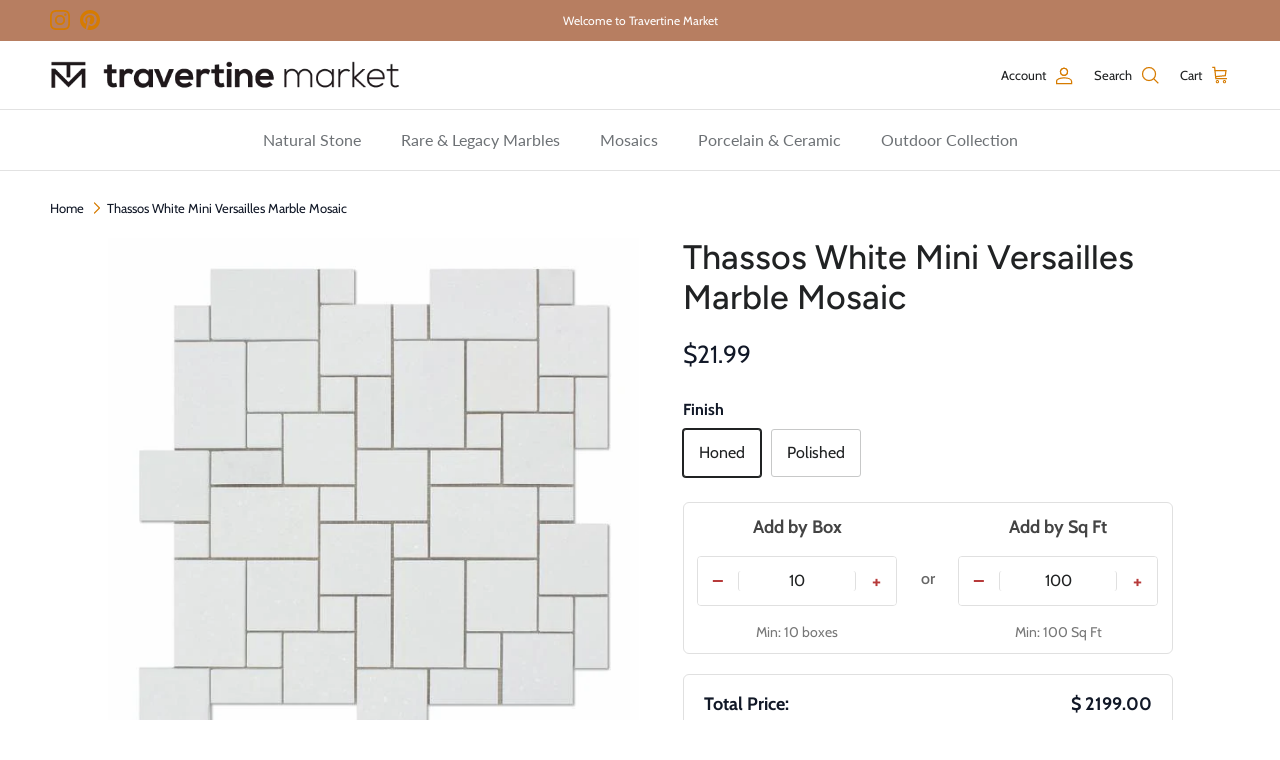

--- FILE ---
content_type: text/html; charset=utf-8
request_url: https://travertinemarket.com/products/thassos-white-mini-versailles-mosaic
body_size: 51155
content:
<!doctype html>
<html class="no-js" lang="en" dir="ltr">
  <head><meta charset="utf-8">
<meta name="viewport" content="width=device-width,initial-scale=1">
<title>Thassos White Mini Versailles Marble Mosaic &ndash; travertinemarket</title><link rel="canonical" href="https://travertinemarket.com/products/thassos-white-mini-versailles-mosaic"><link rel="icon" href="//travertinemarket.com/cdn/shop/files/Travertine-Market-favicon-2025.png?crop=center&height=48&v=1751635422&width=48" type="image/png">
  <link rel="apple-touch-icon" href="//travertinemarket.com/cdn/shop/files/Travertine-Market-favicon-2025.png?crop=center&height=180&v=1751635422&width=180"><meta name="description" content="Thassos White Mini Versailles Mosaic – Authentic Greek marble in a classic pattern. Perfect for backsplashes and feature walls. Free sample shipping."><meta property="og:site_name" content="travertinemarket">
<meta property="og:url" content="https://travertinemarket.com/products/thassos-white-mini-versailles-mosaic">
<meta property="og:title" content="Thassos White Mini Versailles Marble Mosaic">
<meta property="og:type" content="product">
<meta property="og:description" content="Thassos White Mini Versailles Mosaic – Authentic Greek marble in a classic pattern. Perfect for backsplashes and feature walls. Free sample shipping."><meta property="og:image" content="http://travertinemarket.com/cdn/shop/products/thassos-white-mini-versailles-mosaic.jpg?crop=center&height=1200&v=1749196557&width=1200">
  <meta property="og:image:secure_url" content="https://travertinemarket.com/cdn/shop/products/thassos-white-mini-versailles-mosaic.jpg?crop=center&height=1200&v=1749196557&width=1200">
  <meta property="og:image:width" content="600">
  <meta property="og:image:height" content="600"><meta property="og:price:amount" content="21.99">
  <meta property="og:price:currency" content="USD"><meta name="twitter:card" content="summary_large_image">
<meta name="twitter:title" content="Thassos White Mini Versailles Marble Mosaic">
<meta name="twitter:description" content="Thassos White Mini Versailles Mosaic – Authentic Greek marble in a classic pattern. Perfect for backsplashes and feature walls. Free sample shipping.">
<style>@font-face {
  font-family: Cabin;
  font-weight: 400;
  font-style: normal;
  font-display: fallback;
  src: url("//travertinemarket.com/cdn/fonts/cabin/cabin_n4.cefc6494a78f87584a6f312fea532919154f66fe.woff2") format("woff2"),
       url("//travertinemarket.com/cdn/fonts/cabin/cabin_n4.8c16611b00f59d27f4b27ce4328dfe514ce77517.woff") format("woff");
}
@font-face {
  font-family: Cabin;
  font-weight: 700;
  font-style: normal;
  font-display: fallback;
  src: url("//travertinemarket.com/cdn/fonts/cabin/cabin_n7.255204a342bfdbc9ae2017bd4e6a90f8dbb2f561.woff2") format("woff2"),
       url("//travertinemarket.com/cdn/fonts/cabin/cabin_n7.e2afa22a0d0f4b64da3569c990897429d40ff5c0.woff") format("woff");
}
@font-face {
  font-family: Cabin;
  font-weight: 500;
  font-style: normal;
  font-display: fallback;
  src: url("//travertinemarket.com/cdn/fonts/cabin/cabin_n5.0250ac238cfbbff14d3c16fcc89f227ca95d5c6f.woff2") format("woff2"),
       url("//travertinemarket.com/cdn/fonts/cabin/cabin_n5.46470cf25a90d766aece73a31a42bfd8ef7a470b.woff") format("woff");
}
@font-face {
  font-family: Cabin;
  font-weight: 400;
  font-style: italic;
  font-display: fallback;
  src: url("//travertinemarket.com/cdn/fonts/cabin/cabin_i4.d89c1b32b09ecbc46c12781fcf7b2085f17c0be9.woff2") format("woff2"),
       url("//travertinemarket.com/cdn/fonts/cabin/cabin_i4.0a521b11d0b69adfc41e22a263eec7c02aecfe99.woff") format("woff");
}
@font-face {
  font-family: Cabin;
  font-weight: 700;
  font-style: italic;
  font-display: fallback;
  src: url("//travertinemarket.com/cdn/fonts/cabin/cabin_i7.ef2404c08a493e7ccbc92d8c39adf683f40e1fb5.woff2") format("woff2"),
       url("//travertinemarket.com/cdn/fonts/cabin/cabin_i7.480421791818000fc8a5d4134822321b5d7964f8.woff") format("woff");
}
@font-face {
  font-family: Figtree;
  font-weight: 500;
  font-style: normal;
  font-display: fallback;
  src: url("//travertinemarket.com/cdn/fonts/figtree/figtree_n5.3b6b7df38aa5986536945796e1f947445832047c.woff2") format("woff2"),
       url("//travertinemarket.com/cdn/fonts/figtree/figtree_n5.f26bf6dcae278b0ed902605f6605fa3338e81dab.woff") format("woff");
}
@font-face {
  font-family: Lato;
  font-weight: 800;
  font-style: normal;
  font-display: fallback;
  src: url("//travertinemarket.com/cdn/fonts/lato/lato_n8.1117b90add05215dbc8fbc91c5f9d67872eb3fb3.woff2") format("woff2"),
       url("//travertinemarket.com/cdn/fonts/lato/lato_n8.6bcabf8485cf657fec14e0a6e1af25cf01733df7.woff") format("woff");
}
@font-face {
  font-family: Lato;
  font-weight: 400;
  font-style: normal;
  font-display: fallback;
  src: url("//travertinemarket.com/cdn/fonts/lato/lato_n4.c3b93d431f0091c8be23185e15c9d1fee1e971c5.woff2") format("woff2"),
       url("//travertinemarket.com/cdn/fonts/lato/lato_n4.d5c00c781efb195594fd2fd4ad04f7882949e327.woff") format("woff");
}
@font-face {
  font-family: Lato;
  font-weight: 600;
  font-style: normal;
  font-display: fallback;
  src: url("//travertinemarket.com/cdn/fonts/lato/lato_n6.38d0e3b23b74a60f769c51d1df73fac96c580d59.woff2") format("woff2"),
       url("//travertinemarket.com/cdn/fonts/lato/lato_n6.3365366161bdcc36a3f97cfbb23954d8c4bf4079.woff") format("woff");
}
:root {
  --page-container-width:          1600px;
  --reading-container-width:       720px;
  --divider-opacity:               0.14;
  --gutter-large:                  30px;
  --gutter-desktop:                20px;
  --gutter-mobile:                 16px;
  --section-padding:               50px;
  --larger-section-padding:        80px;
  --larger-section-padding-mobile: 60px;
  --largest-section-padding:       110px;
  --aos-animate-duration:          0.6s;

  --base-font-family:              Cabin, sans-serif;
  --base-font-weight:              400;
  --base-font-style:               normal;
  --heading-font-family:           Figtree, sans-serif;
  --heading-font-weight:           500;
  --heading-font-style:            normal;
  --heading-font-letter-spacing:   normal;
  --logo-font-family:              Lato, sans-serif;
  --logo-font-weight:              800;
  --logo-font-style:               normal;
  --nav-font-family:               Lato, sans-serif;
  --nav-font-weight:               400;
  --nav-font-style:                normal;

  --base-text-size:16px;
  --base-line-height:              1.6;
  --input-text-size:16px;
  --smaller-text-size-1:13px;
  --smaller-text-size-2:14px;
  --smaller-text-size-3:13px;
  --smaller-text-size-4:12px;
  --larger-text-size:34px;
  --super-large-text-size:60px;
  --super-large-mobile-text-size:27px;
  --larger-mobile-text-size:27px;
  --logo-text-size:24px;--btn-letter-spacing: normal;
    --btn-text-transform: none;
    --button-text-size: 16px;
    --quickbuy-button-text-size: 14px;
    --small-feature-link-font-size: 1em;
    --input-btn-padding-top: 13px;
    --input-btn-padding-bottom: 13px;--heading-text-transform:none;
  --nav-text-size:                      16px;
  --mobile-menu-font-weight:            inherit;

  --body-bg-color:                      255 255 255;
  --bg-color:                           255 255 255;
  --body-text-color:                    32 34 35;
  --text-color:                         32 34 35;

  --header-text-col:                    #202223;--header-text-hover-col:             var(--main-nav-link-hover-col);--header-bg-col:                     #ffffff;
  --heading-color:                     32 34 35;
  --body-heading-color:                32 34 35;
  --heading-divider-col:               #e2e2e2;

  --logo-col:                          #202223;
  --main-nav-bg:                       #ffffff;
  --main-nav-link-col:                 #6d7175;
  --main-nav-link-hover-col:           #202223;
  --main-nav-link-featured-col:        #b77e61;

  --link-color:                        109 113 117;
  --body-link-color:                   109 113 117;

  --btn-bg-color:                        183 126 97;
  --btn-bg-hover-color:                  207 167 141;
  --btn-border-color:                    183 126 97;
  --btn-border-hover-color:              207 167 141;
  --btn-text-color:                      255 255 255;
  --btn-text-hover-color:                255 255 255;--btn-alt-bg-color:                    255 255 255;
  --btn-alt-text-color:                  35 35 35;
  --btn-alt-border-color:                35 35 35;
  --btn-alt-border-hover-color:          35 35 35;--btn-ter-bg-color:                    235 235 235;
  --btn-ter-text-color:                  0 0 0;
  --btn-ter-bg-hover-color:              183 126 97;
  --btn-ter-text-hover-color:            255 255 255;--btn-border-radius: 3px;
    --btn-inspired-border-radius: 3px;--color-scheme-default:                             #ffffff;
  --color-scheme-default-color:                       255 255 255;
  --color-scheme-default-text-color:                  32 34 35;
  --color-scheme-default-head-color:                  32 34 35;
  --color-scheme-default-link-color:                  109 113 117;
  --color-scheme-default-btn-text-color:              255 255 255;
  --color-scheme-default-btn-text-hover-color:        255 255 255;
  --color-scheme-default-btn-bg-color:                183 126 97;
  --color-scheme-default-btn-bg-hover-color:          207 167 141;
  --color-scheme-default-btn-border-color:            183 126 97;
  --color-scheme-default-btn-border-hover-color:      207 167 141;
  --color-scheme-default-btn-alt-text-color:          35 35 35;
  --color-scheme-default-btn-alt-bg-color:            255 255 255;
  --color-scheme-default-btn-alt-border-color:        35 35 35;
  --color-scheme-default-btn-alt-border-hover-color:  35 35 35;

  --color-scheme-1:                             #f4f4f4;
  --color-scheme-1-color:                       244 244 244;
  --color-scheme-1-text-color:                  109 113 117;
  --color-scheme-1-head-color:                  109 113 117;
  --color-scheme-1-link-color:                  92 112 130;
  --color-scheme-1-btn-text-color:              255 255 255;
  --color-scheme-1-btn-text-hover-color:        255 255 255;
  --color-scheme-1-btn-bg-color:                92 112 130;
  --color-scheme-1-btn-bg-hover-color:          92 92 92;
  --color-scheme-1-btn-border-color:            92 112 130;
  --color-scheme-1-btn-border-hover-color:      92 92 92;
  --color-scheme-1-btn-alt-text-color:          35 35 35;
  --color-scheme-1-btn-alt-bg-color:            251 249 244;
  --color-scheme-1-btn-alt-border-color:        35 35 35;
  --color-scheme-1-btn-alt-border-hover-color:  35 35 35;

  --color-scheme-2:                             #f6f6f6;
  --color-scheme-2-color:                       246 246 246;
  --color-scheme-2-text-color:                  109 113 117;
  --color-scheme-2-head-color:                  32 34 35;
  --color-scheme-2-link-color:                  92 112 130;
  --color-scheme-2-btn-text-color:              255 255 255;
  --color-scheme-2-btn-text-hover-color:        255 255 255;
  --color-scheme-2-btn-bg-color:                92 112 130;
  --color-scheme-2-btn-bg-hover-color:          92 92 92;
  --color-scheme-2-btn-border-color:            92 112 130;
  --color-scheme-2-btn-border-hover-color:      92 92 92;
  --color-scheme-2-btn-alt-text-color:          35 35 35;
  --color-scheme-2-btn-alt-bg-color:            255 255 255;
  --color-scheme-2-btn-alt-border-color:        35 35 35;
  --color-scheme-2-btn-alt-border-hover-color:  35 35 35;

  /* Shop Pay payment terms */
  --payment-terms-background-color:    #ffffff;--quickbuy-bg: 246 246 246;--body-input-background-color:       rgb(var(--body-bg-color));
  --input-background-color:            rgb(var(--body-bg-color));
  --body-input-text-color:             var(--body-text-color);
  --input-text-color:                  var(--body-text-color);
  --body-input-border-color:           rgb(199, 200, 200);
  --input-border-color:                rgb(199, 200, 200);
  --input-border-color-hover:          rgb(132, 133, 134);
  --input-border-color-active:         rgb(32, 34, 35);

  --swatch-cross-svg:                  url("data:image/svg+xml,%3Csvg xmlns='http://www.w3.org/2000/svg' width='240' height='240' viewBox='0 0 24 24' fill='none' stroke='rgb(199, 200, 200)' stroke-width='0.09' preserveAspectRatio='none' %3E%3Cline x1='24' y1='0' x2='0' y2='24'%3E%3C/line%3E%3C/svg%3E");
  --swatch-cross-hover:                url("data:image/svg+xml,%3Csvg xmlns='http://www.w3.org/2000/svg' width='240' height='240' viewBox='0 0 24 24' fill='none' stroke='rgb(132, 133, 134)' stroke-width='0.09' preserveAspectRatio='none' %3E%3Cline x1='24' y1='0' x2='0' y2='24'%3E%3C/line%3E%3C/svg%3E");
  --swatch-cross-active:               url("data:image/svg+xml,%3Csvg xmlns='http://www.w3.org/2000/svg' width='240' height='240' viewBox='0 0 24 24' fill='none' stroke='rgb(32, 34, 35)' stroke-width='0.09' preserveAspectRatio='none' %3E%3Cline x1='24' y1='0' x2='0' y2='24'%3E%3C/line%3E%3C/svg%3E");

  --footer-divider-col:                #f6f6f6;
  --footer-text-col:                   109 113 117;
  --footer-heading-col:                32 34 35;
  --footer-bg-col:                     255 255 255;--product-label-overlay-justify: flex-start;--product-label-overlay-align: flex-end;--product-label-overlay-reduction-text:   #df5641;
  --product-label-overlay-reduction-bg:     #ffffff;
  --product-label-overlay-reduction-text-weight: inherit;
  --product-label-overlay-stock-text:       #6d7175;
  --product-label-overlay-stock-bg:         #ffffff;
  --product-label-overlay-new-text:         #ffffff;
  --product-label-overlay-new-bg:           #5c7082;
  --product-label-overlay-meta-text:        #ffffff;
  --product-label-overlay-meta-bg:          #202223;
  --product-label-sale-text:                #df5641;
  --product-label-sold-text:                #202223;
  --product-label-preorder-text:            #202223;

  --product-block-crop-align:               center;

  
  --product-block-price-align:              flex-start;
  --product-block-price-item-margin-start:  initial;
  --product-block-price-item-margin-end:    .5rem;
  

  
    --product-block-blend-bg: #fefefe;
    --product-block-blend-mode: darken;
  

  --collection-block-image-position:   center center;

  --swatch-picker-image-size:          40px;
  --swatch-crop-align:                 center center;

  --image-overlay-text-color:          255 255 255;--image-overlay-bg:                  rgba(0, 0, 0, 0.51);
  --image-overlay-shadow-start:        rgb(0 0 0 / 0.4);
  --image-overlay-box-opacity:         0.88;--product-inventory-ok-box-color:            rgba(0,0,0,0);
  --product-inventory-ok-text-color:           #202223;
  --product-inventory-ok-icon-box-fill-color:  none;
  --product-inventory-low-box-color:           rgba(0,0,0,0);
  --product-inventory-low-text-color:          #202223;
  --product-inventory-low-icon-box-fill-color: none;
  --product-inventory-low-text-color-channels: 32, 34, 35;
  --product-inventory-ok-text-color-channels:  32, 34, 35;

  --rating-star-color: 32 34 35;--overlay-align-left: start;
    --overlay-align-right: end;}html[dir=rtl] {
  --overlay-right-text-m-left: 0;
  --overlay-right-text-m-right: auto;
  --overlay-left-shadow-left-left: 15%;
  --overlay-left-shadow-left-right: -50%;
  --overlay-left-shadow-right-left: -85%;
  --overlay-left-shadow-right-right: 0;
}.image-overlay--bg-box .text-overlay .text-overlay__text {
    --image-overlay-box-bg: 255 255 255;
    --heading-color: var(--body-heading-color);
    --text-color: var(--body-text-color);
    --link-color: var(--body-link-color);
  }::selection {
    background: rgb(var(--body-heading-color));
    color: rgb(var(--body-bg-color));
  }
  ::-moz-selection {
    background: rgb(var(--body-heading-color));
    color: rgb(var(--body-bg-color));
  }.use-color-scheme--default {
  --product-label-sale-text:           #df5641;
  --product-label-sold-text:           #202223;
  --product-label-preorder-text:       #202223;
  --input-background-color:            rgb(var(--body-bg-color));
  --input-text-color:                  var(--body-input-text-color);
  --input-border-color:                rgb(199, 200, 200);
  --input-border-color-hover:          rgb(132, 133, 134);
  --input-border-color-active:         rgb(32, 34, 35);
}</style>

    <link href="//travertinemarket.com/cdn/shop/t/31/assets/main.css?v=38343263419953113921755185240" rel="stylesheet" type="text/css" media="all" />
<link rel="preload" as="font" href="//travertinemarket.com/cdn/fonts/cabin/cabin_n4.cefc6494a78f87584a6f312fea532919154f66fe.woff2" type="font/woff2" crossorigin><link rel="preload" as="font" href="//travertinemarket.com/cdn/fonts/figtree/figtree_n5.3b6b7df38aa5986536945796e1f947445832047c.woff2" type="font/woff2" crossorigin><script>
      document.documentElement.className = document.documentElement.className.replace('no-js', 'js');

      window.theme = {
        info: {
          name: 'Symmetry',
          version: '8.0.0'
        },
        device: {
          hasTouch: window.matchMedia('(any-pointer: coarse)').matches,
          hasHover: window.matchMedia('(hover: hover)').matches
        },
        mediaQueries: {
          md: '(min-width: 768px)',
          productMediaCarouselBreak: '(min-width: 1041px)'
        },
        routes: {
          base: 'https://travertinemarket.com',
          cart: '/cart',
          cartAdd: '/cart/add.js',
          cartUpdate: '/cart/update.js',
          predictiveSearch: '/search/suggest'
        },
        strings: {
          cartTermsConfirmation: "You must agree to the terms and conditions before continuing.",
          cartItemsQuantityError: "You can only add [QUANTITY] of this item to your cart.",
          generalSearchViewAll: "View all search results",
          noStock: "Sold out",
          noVariant: "Unavailable",
          productsProductChooseA: "Choose a",
          generalSearchPages: "Pages",
          generalSearchNoResultsWithoutTerms: "Sorry, we couldnʼt find any results",
          shippingCalculator: {
            singleRate: "There is one shipping rate for this destination:",
            multipleRates: "There are multiple shipping rates for this destination:",
            noRates: "We do not ship to this destination."
          },
          regularPrice: "Regular price",
          salePrice: "Sale price"
        },
        settings: {
          moneyWithCurrencyFormat: "${{amount}} USD",
          cartType: "drawer",
          afterAddToCart: "notification",
          quickbuyStyle: "button",
          externalLinksNewTab: true,
          internalLinksSmoothScroll: true
        }
      }

      theme.inlineNavigationCheck = function() {
        var pageHeader = document.querySelector('.pageheader'),
            inlineNavContainer = pageHeader.querySelector('.logo-area__left__inner'),
            inlineNav = inlineNavContainer.querySelector('.navigation--left');
        if (inlineNav && getComputedStyle(inlineNav).display != 'none') {
          var inlineMenuCentered = document.querySelector('.pageheader--layout-inline-menu-center'),
              logoContainer = document.querySelector('.logo-area__middle__inner');
          if(inlineMenuCentered) {
            var rightWidth = document.querySelector('.logo-area__right__inner').clientWidth,
                middleWidth = logoContainer.clientWidth,
                logoArea = document.querySelector('.logo-area'),
                computedLogoAreaStyle = getComputedStyle(logoArea),
                logoAreaInnerWidth = logoArea.clientWidth - Math.ceil(parseFloat(computedLogoAreaStyle.paddingLeft)) - Math.ceil(parseFloat(computedLogoAreaStyle.paddingRight)),
                availableNavWidth = logoAreaInnerWidth - Math.max(rightWidth, middleWidth) * 2 - 40;
            inlineNavContainer.style.maxWidth = availableNavWidth + 'px';
          }

          var firstInlineNavLink = inlineNav.querySelector('.navigation__item:first-child'),
              lastInlineNavLink = inlineNav.querySelector('.navigation__item:last-child');
          if (lastInlineNavLink) {
            var inlineNavWidth = null;
            if(document.querySelector('html[dir=rtl]')) {
              inlineNavWidth = firstInlineNavLink.offsetLeft - lastInlineNavLink.offsetLeft + firstInlineNavLink.offsetWidth;
            } else {
              inlineNavWidth = lastInlineNavLink.offsetLeft - firstInlineNavLink.offsetLeft + lastInlineNavLink.offsetWidth;
            }
            if (inlineNavContainer.offsetWidth >= inlineNavWidth) {
              pageHeader.classList.add('pageheader--layout-inline-permitted');
              var tallLogo = logoContainer.clientHeight > lastInlineNavLink.clientHeight + 20;
              if (tallLogo) {
                inlineNav.classList.add('navigation--tight-underline');
              } else {
                inlineNav.classList.remove('navigation--tight-underline');
              }
            } else {
              pageHeader.classList.remove('pageheader--layout-inline-permitted');
            }
          }
        }
      };

      theme.setInitialHeaderHeightProperty = () => {
        const section = document.querySelector('.section-header');
        if (section) {
          document.documentElement.style.setProperty('--theme-header-height', Math.ceil(section.clientHeight) + 'px');
        }
      };
    </script>

    <script src="//travertinemarket.com/cdn/shop/t/31/assets/main.js?v=150891663519462644191750941737" defer></script>
      <script src="//travertinemarket.com/cdn/shop/t/31/assets/animate-on-scroll.js?v=15249566486942820451750941737" defer></script>
      <link href="//travertinemarket.com/cdn/shop/t/31/assets/animate-on-scroll.css?v=135962721104954213331750941737" rel="stylesheet" type="text/css" media="all" />
    

    <script>window.performance && window.performance.mark && window.performance.mark('shopify.content_for_header.start');</script><meta id="shopify-digital-wallet" name="shopify-digital-wallet" content="/51297386663/digital_wallets/dialog">
<meta name="shopify-checkout-api-token" content="011b0c3cd2160758c06f410f3de84d12">
<meta id="in-context-paypal-metadata" data-shop-id="51297386663" data-venmo-supported="false" data-environment="production" data-locale="en_US" data-paypal-v4="true" data-currency="USD">
<link rel="alternate" type="application/json+oembed" href="https://travertinemarket.com/products/thassos-white-mini-versailles-mosaic.oembed">
<script async="async" src="/checkouts/internal/preloads.js?locale=en-US"></script>
<link rel="preconnect" href="https://shop.app" crossorigin="anonymous">
<script async="async" src="https://shop.app/checkouts/internal/preloads.js?locale=en-US&shop_id=51297386663" crossorigin="anonymous"></script>
<script id="apple-pay-shop-capabilities" type="application/json">{"shopId":51297386663,"countryCode":"US","currencyCode":"USD","merchantCapabilities":["supports3DS"],"merchantId":"gid:\/\/shopify\/Shop\/51297386663","merchantName":"travertinemarket","requiredBillingContactFields":["postalAddress","email"],"requiredShippingContactFields":["postalAddress","email"],"shippingType":"shipping","supportedNetworks":["visa","masterCard","amex","discover","elo","jcb"],"total":{"type":"pending","label":"travertinemarket","amount":"1.00"},"shopifyPaymentsEnabled":true,"supportsSubscriptions":true}</script>
<script id="shopify-features" type="application/json">{"accessToken":"011b0c3cd2160758c06f410f3de84d12","betas":["rich-media-storefront-analytics"],"domain":"travertinemarket.com","predictiveSearch":true,"shopId":51297386663,"locale":"en"}</script>
<script>var Shopify = Shopify || {};
Shopify.shop = "travertinemarket.myshopify.com";
Shopify.locale = "en";
Shopify.currency = {"active":"USD","rate":"1.0"};
Shopify.country = "US";
Shopify.theme = {"name":"Symmetry","id":145732862119,"schema_name":"Symmetry","schema_version":"8.0.0","theme_store_id":568,"role":"main"};
Shopify.theme.handle = "null";
Shopify.theme.style = {"id":null,"handle":null};
Shopify.cdnHost = "travertinemarket.com/cdn";
Shopify.routes = Shopify.routes || {};
Shopify.routes.root = "/";</script>
<script type="module">!function(o){(o.Shopify=o.Shopify||{}).modules=!0}(window);</script>
<script>!function(o){function n(){var o=[];function n(){o.push(Array.prototype.slice.apply(arguments))}return n.q=o,n}var t=o.Shopify=o.Shopify||{};t.loadFeatures=n(),t.autoloadFeatures=n()}(window);</script>
<script>
  window.ShopifyPay = window.ShopifyPay || {};
  window.ShopifyPay.apiHost = "shop.app\/pay";
  window.ShopifyPay.redirectState = null;
</script>
<script id="shop-js-analytics" type="application/json">{"pageType":"product"}</script>
<script defer="defer" async type="module" src="//travertinemarket.com/cdn/shopifycloud/shop-js/modules/v2/client.init-shop-cart-sync_BdyHc3Nr.en.esm.js"></script>
<script defer="defer" async type="module" src="//travertinemarket.com/cdn/shopifycloud/shop-js/modules/v2/chunk.common_Daul8nwZ.esm.js"></script>
<script type="module">
  await import("//travertinemarket.com/cdn/shopifycloud/shop-js/modules/v2/client.init-shop-cart-sync_BdyHc3Nr.en.esm.js");
await import("//travertinemarket.com/cdn/shopifycloud/shop-js/modules/v2/chunk.common_Daul8nwZ.esm.js");

  window.Shopify.SignInWithShop?.initShopCartSync?.({"fedCMEnabled":true,"windoidEnabled":true});

</script>
<script>
  window.Shopify = window.Shopify || {};
  if (!window.Shopify.featureAssets) window.Shopify.featureAssets = {};
  window.Shopify.featureAssets['shop-js'] = {"shop-cart-sync":["modules/v2/client.shop-cart-sync_QYOiDySF.en.esm.js","modules/v2/chunk.common_Daul8nwZ.esm.js"],"init-fed-cm":["modules/v2/client.init-fed-cm_DchLp9rc.en.esm.js","modules/v2/chunk.common_Daul8nwZ.esm.js"],"shop-button":["modules/v2/client.shop-button_OV7bAJc5.en.esm.js","modules/v2/chunk.common_Daul8nwZ.esm.js"],"init-windoid":["modules/v2/client.init-windoid_DwxFKQ8e.en.esm.js","modules/v2/chunk.common_Daul8nwZ.esm.js"],"shop-cash-offers":["modules/v2/client.shop-cash-offers_DWtL6Bq3.en.esm.js","modules/v2/chunk.common_Daul8nwZ.esm.js","modules/v2/chunk.modal_CQq8HTM6.esm.js"],"shop-toast-manager":["modules/v2/client.shop-toast-manager_CX9r1SjA.en.esm.js","modules/v2/chunk.common_Daul8nwZ.esm.js"],"init-shop-email-lookup-coordinator":["modules/v2/client.init-shop-email-lookup-coordinator_UhKnw74l.en.esm.js","modules/v2/chunk.common_Daul8nwZ.esm.js"],"pay-button":["modules/v2/client.pay-button_DzxNnLDY.en.esm.js","modules/v2/chunk.common_Daul8nwZ.esm.js"],"avatar":["modules/v2/client.avatar_BTnouDA3.en.esm.js"],"init-shop-cart-sync":["modules/v2/client.init-shop-cart-sync_BdyHc3Nr.en.esm.js","modules/v2/chunk.common_Daul8nwZ.esm.js"],"shop-login-button":["modules/v2/client.shop-login-button_D8B466_1.en.esm.js","modules/v2/chunk.common_Daul8nwZ.esm.js","modules/v2/chunk.modal_CQq8HTM6.esm.js"],"init-customer-accounts-sign-up":["modules/v2/client.init-customer-accounts-sign-up_C8fpPm4i.en.esm.js","modules/v2/client.shop-login-button_D8B466_1.en.esm.js","modules/v2/chunk.common_Daul8nwZ.esm.js","modules/v2/chunk.modal_CQq8HTM6.esm.js"],"init-shop-for-new-customer-accounts":["modules/v2/client.init-shop-for-new-customer-accounts_CVTO0Ztu.en.esm.js","modules/v2/client.shop-login-button_D8B466_1.en.esm.js","modules/v2/chunk.common_Daul8nwZ.esm.js","modules/v2/chunk.modal_CQq8HTM6.esm.js"],"init-customer-accounts":["modules/v2/client.init-customer-accounts_dRgKMfrE.en.esm.js","modules/v2/client.shop-login-button_D8B466_1.en.esm.js","modules/v2/chunk.common_Daul8nwZ.esm.js","modules/v2/chunk.modal_CQq8HTM6.esm.js"],"shop-follow-button":["modules/v2/client.shop-follow-button_CkZpjEct.en.esm.js","modules/v2/chunk.common_Daul8nwZ.esm.js","modules/v2/chunk.modal_CQq8HTM6.esm.js"],"lead-capture":["modules/v2/client.lead-capture_BntHBhfp.en.esm.js","modules/v2/chunk.common_Daul8nwZ.esm.js","modules/v2/chunk.modal_CQq8HTM6.esm.js"],"checkout-modal":["modules/v2/client.checkout-modal_CfxcYbTm.en.esm.js","modules/v2/chunk.common_Daul8nwZ.esm.js","modules/v2/chunk.modal_CQq8HTM6.esm.js"],"shop-login":["modules/v2/client.shop-login_Da4GZ2H6.en.esm.js","modules/v2/chunk.common_Daul8nwZ.esm.js","modules/v2/chunk.modal_CQq8HTM6.esm.js"],"payment-terms":["modules/v2/client.payment-terms_MV4M3zvL.en.esm.js","modules/v2/chunk.common_Daul8nwZ.esm.js","modules/v2/chunk.modal_CQq8HTM6.esm.js"]};
</script>
<script>(function() {
  var isLoaded = false;
  function asyncLoad() {
    if (isLoaded) return;
    isLoaded = true;
    var urls = ["https:\/\/cdn-assets.custompricecalculator.com\/shopify\/calculator.js?shop=travertinemarket.myshopify.com","https:\/\/cdn-assets.custompricecalculator.com\/shopify\/calculator.js?shop=travertinemarket.myshopify.com","https:\/\/cdn-assets.custompricecalculator.com\/shopify\/calculator.js?shop=travertinemarket.myshopify.com","https:\/\/cdn-assets.custompricecalculator.com\/shopify\/calculator.js?shop=travertinemarket.myshopify.com"];
    for (var i = 0; i < urls.length; i++) {
      var s = document.createElement('script');
      s.type = 'text/javascript';
      s.async = true;
      s.src = urls[i];
      var x = document.getElementsByTagName('script')[0];
      x.parentNode.insertBefore(s, x);
    }
  };
  if(window.attachEvent) {
    window.attachEvent('onload', asyncLoad);
  } else {
    window.addEventListener('load', asyncLoad, false);
  }
})();</script>
<script id="__st">var __st={"a":51297386663,"offset":-28800,"reqid":"8e761de2-c954-4918-b695-6b4e51bbb9a7-1769007575","pageurl":"travertinemarket.com\/products\/thassos-white-mini-versailles-mosaic","u":"adbb29b50b57","p":"product","rtyp":"product","rid":6104462327975};</script>
<script>window.ShopifyPaypalV4VisibilityTracking = true;</script>
<script id="captcha-bootstrap">!function(){'use strict';const t='contact',e='account',n='new_comment',o=[[t,t],['blogs',n],['comments',n],[t,'customer']],c=[[e,'customer_login'],[e,'guest_login'],[e,'recover_customer_password'],[e,'create_customer']],r=t=>t.map((([t,e])=>`form[action*='/${t}']:not([data-nocaptcha='true']) input[name='form_type'][value='${e}']`)).join(','),a=t=>()=>t?[...document.querySelectorAll(t)].map((t=>t.form)):[];function s(){const t=[...o],e=r(t);return a(e)}const i='password',u='form_key',d=['recaptcha-v3-token','g-recaptcha-response','h-captcha-response',i],f=()=>{try{return window.sessionStorage}catch{return}},m='__shopify_v',_=t=>t.elements[u];function p(t,e,n=!1){try{const o=window.sessionStorage,c=JSON.parse(o.getItem(e)),{data:r}=function(t){const{data:e,action:n}=t;return t[m]||n?{data:e,action:n}:{data:t,action:n}}(c);for(const[e,n]of Object.entries(r))t.elements[e]&&(t.elements[e].value=n);n&&o.removeItem(e)}catch(o){console.error('form repopulation failed',{error:o})}}const l='form_type',E='cptcha';function T(t){t.dataset[E]=!0}const w=window,h=w.document,L='Shopify',v='ce_forms',y='captcha';let A=!1;((t,e)=>{const n=(g='f06e6c50-85a8-45c8-87d0-21a2b65856fe',I='https://cdn.shopify.com/shopifycloud/storefront-forms-hcaptcha/ce_storefront_forms_captcha_hcaptcha.v1.5.2.iife.js',D={infoText:'Protected by hCaptcha',privacyText:'Privacy',termsText:'Terms'},(t,e,n)=>{const o=w[L][v],c=o.bindForm;if(c)return c(t,g,e,D).then(n);var r;o.q.push([[t,g,e,D],n]),r=I,A||(h.body.append(Object.assign(h.createElement('script'),{id:'captcha-provider',async:!0,src:r})),A=!0)});var g,I,D;w[L]=w[L]||{},w[L][v]=w[L][v]||{},w[L][v].q=[],w[L][y]=w[L][y]||{},w[L][y].protect=function(t,e){n(t,void 0,e),T(t)},Object.freeze(w[L][y]),function(t,e,n,w,h,L){const[v,y,A,g]=function(t,e,n){const i=e?o:[],u=t?c:[],d=[...i,...u],f=r(d),m=r(i),_=r(d.filter((([t,e])=>n.includes(e))));return[a(f),a(m),a(_),s()]}(w,h,L),I=t=>{const e=t.target;return e instanceof HTMLFormElement?e:e&&e.form},D=t=>v().includes(t);t.addEventListener('submit',(t=>{const e=I(t);if(!e)return;const n=D(e)&&!e.dataset.hcaptchaBound&&!e.dataset.recaptchaBound,o=_(e),c=g().includes(e)&&(!o||!o.value);(n||c)&&t.preventDefault(),c&&!n&&(function(t){try{if(!f())return;!function(t){const e=f();if(!e)return;const n=_(t);if(!n)return;const o=n.value;o&&e.removeItem(o)}(t);const e=Array.from(Array(32),(()=>Math.random().toString(36)[2])).join('');!function(t,e){_(t)||t.append(Object.assign(document.createElement('input'),{type:'hidden',name:u})),t.elements[u].value=e}(t,e),function(t,e){const n=f();if(!n)return;const o=[...t.querySelectorAll(`input[type='${i}']`)].map((({name:t})=>t)),c=[...d,...o],r={};for(const[a,s]of new FormData(t).entries())c.includes(a)||(r[a]=s);n.setItem(e,JSON.stringify({[m]:1,action:t.action,data:r}))}(t,e)}catch(e){console.error('failed to persist form',e)}}(e),e.submit())}));const S=(t,e)=>{t&&!t.dataset[E]&&(n(t,e.some((e=>e===t))),T(t))};for(const o of['focusin','change'])t.addEventListener(o,(t=>{const e=I(t);D(e)&&S(e,y())}));const B=e.get('form_key'),M=e.get(l),P=B&&M;t.addEventListener('DOMContentLoaded',(()=>{const t=y();if(P)for(const e of t)e.elements[l].value===M&&p(e,B);[...new Set([...A(),...v().filter((t=>'true'===t.dataset.shopifyCaptcha))])].forEach((e=>S(e,t)))}))}(h,new URLSearchParams(w.location.search),n,t,e,['guest_login'])})(!0,!0)}();</script>
<script integrity="sha256-4kQ18oKyAcykRKYeNunJcIwy7WH5gtpwJnB7kiuLZ1E=" data-source-attribution="shopify.loadfeatures" defer="defer" src="//travertinemarket.com/cdn/shopifycloud/storefront/assets/storefront/load_feature-a0a9edcb.js" crossorigin="anonymous"></script>
<script crossorigin="anonymous" defer="defer" src="//travertinemarket.com/cdn/shopifycloud/storefront/assets/shopify_pay/storefront-65b4c6d7.js?v=20250812"></script>
<script data-source-attribution="shopify.dynamic_checkout.dynamic.init">var Shopify=Shopify||{};Shopify.PaymentButton=Shopify.PaymentButton||{isStorefrontPortableWallets:!0,init:function(){window.Shopify.PaymentButton.init=function(){};var t=document.createElement("script");t.src="https://travertinemarket.com/cdn/shopifycloud/portable-wallets/latest/portable-wallets.en.js",t.type="module",document.head.appendChild(t)}};
</script>
<script data-source-attribution="shopify.dynamic_checkout.buyer_consent">
  function portableWalletsHideBuyerConsent(e){var t=document.getElementById("shopify-buyer-consent"),n=document.getElementById("shopify-subscription-policy-button");t&&n&&(t.classList.add("hidden"),t.setAttribute("aria-hidden","true"),n.removeEventListener("click",e))}function portableWalletsShowBuyerConsent(e){var t=document.getElementById("shopify-buyer-consent"),n=document.getElementById("shopify-subscription-policy-button");t&&n&&(t.classList.remove("hidden"),t.removeAttribute("aria-hidden"),n.addEventListener("click",e))}window.Shopify?.PaymentButton&&(window.Shopify.PaymentButton.hideBuyerConsent=portableWalletsHideBuyerConsent,window.Shopify.PaymentButton.showBuyerConsent=portableWalletsShowBuyerConsent);
</script>
<script data-source-attribution="shopify.dynamic_checkout.cart.bootstrap">document.addEventListener("DOMContentLoaded",(function(){function t(){return document.querySelector("shopify-accelerated-checkout-cart, shopify-accelerated-checkout")}if(t())Shopify.PaymentButton.init();else{new MutationObserver((function(e,n){t()&&(Shopify.PaymentButton.init(),n.disconnect())})).observe(document.body,{childList:!0,subtree:!0})}}));
</script>
<link id="shopify-accelerated-checkout-styles" rel="stylesheet" media="screen" href="https://travertinemarket.com/cdn/shopifycloud/portable-wallets/latest/accelerated-checkout-backwards-compat.css" crossorigin="anonymous">
<style id="shopify-accelerated-checkout-cart">
        #shopify-buyer-consent {
  margin-top: 1em;
  display: inline-block;
  width: 100%;
}

#shopify-buyer-consent.hidden {
  display: none;
}

#shopify-subscription-policy-button {
  background: none;
  border: none;
  padding: 0;
  text-decoration: underline;
  font-size: inherit;
  cursor: pointer;
}

#shopify-subscription-policy-button::before {
  box-shadow: none;
}

      </style>
<script id="sections-script" data-sections="related-products,footer" defer="defer" src="//travertinemarket.com/cdn/shop/t/31/compiled_assets/scripts.js?v=7728"></script>
<script>window.performance && window.performance.mark && window.performance.mark('shopify.content_for_header.end');</script>
<!-- CC Custom Head Start --><!-- CC Custom Head End --><script type="text/javascript">
      (function (c, l, a, r, i, t, y) {
        c[a] =
          c[a] ||
          function () {
            (c[a].q = c[a].q || []).push(arguments);
          };
        t = l.createElement(r);
        t.async = 1;
        t.src = 'https://www.clarity.ms/tag/' + i;
        y = l.getElementsByTagName(r)[0];
        y.parentNode.insertBefore(t, y);
      })(window, document, 'clarity', 'script', 'sqibd4xnt0');
    </script>
  <link href="https://monorail-edge.shopifysvc.com" rel="dns-prefetch">
<script>(function(){if ("sendBeacon" in navigator && "performance" in window) {try {var session_token_from_headers = performance.getEntriesByType('navigation')[0].serverTiming.find(x => x.name == '_s').description;} catch {var session_token_from_headers = undefined;}var session_cookie_matches = document.cookie.match(/_shopify_s=([^;]*)/);var session_token_from_cookie = session_cookie_matches && session_cookie_matches.length === 2 ? session_cookie_matches[1] : "";var session_token = session_token_from_headers || session_token_from_cookie || "";function handle_abandonment_event(e) {var entries = performance.getEntries().filter(function(entry) {return /monorail-edge.shopifysvc.com/.test(entry.name);});if (!window.abandonment_tracked && entries.length === 0) {window.abandonment_tracked = true;var currentMs = Date.now();var navigation_start = performance.timing.navigationStart;var payload = {shop_id: 51297386663,url: window.location.href,navigation_start,duration: currentMs - navigation_start,session_token,page_type: "product"};window.navigator.sendBeacon("https://monorail-edge.shopifysvc.com/v1/produce", JSON.stringify({schema_id: "online_store_buyer_site_abandonment/1.1",payload: payload,metadata: {event_created_at_ms: currentMs,event_sent_at_ms: currentMs}}));}}window.addEventListener('pagehide', handle_abandonment_event);}}());</script>
<script id="web-pixels-manager-setup">(function e(e,d,r,n,o){if(void 0===o&&(o={}),!Boolean(null===(a=null===(i=window.Shopify)||void 0===i?void 0:i.analytics)||void 0===a?void 0:a.replayQueue)){var i,a;window.Shopify=window.Shopify||{};var t=window.Shopify;t.analytics=t.analytics||{};var s=t.analytics;s.replayQueue=[],s.publish=function(e,d,r){return s.replayQueue.push([e,d,r]),!0};try{self.performance.mark("wpm:start")}catch(e){}var l=function(){var e={modern:/Edge?\/(1{2}[4-9]|1[2-9]\d|[2-9]\d{2}|\d{4,})\.\d+(\.\d+|)|Firefox\/(1{2}[4-9]|1[2-9]\d|[2-9]\d{2}|\d{4,})\.\d+(\.\d+|)|Chrom(ium|e)\/(9{2}|\d{3,})\.\d+(\.\d+|)|(Maci|X1{2}).+ Version\/(15\.\d+|(1[6-9]|[2-9]\d|\d{3,})\.\d+)([,.]\d+|)( \(\w+\)|)( Mobile\/\w+|) Safari\/|Chrome.+OPR\/(9{2}|\d{3,})\.\d+\.\d+|(CPU[ +]OS|iPhone[ +]OS|CPU[ +]iPhone|CPU IPhone OS|CPU iPad OS)[ +]+(15[._]\d+|(1[6-9]|[2-9]\d|\d{3,})[._]\d+)([._]\d+|)|Android:?[ /-](13[3-9]|1[4-9]\d|[2-9]\d{2}|\d{4,})(\.\d+|)(\.\d+|)|Android.+Firefox\/(13[5-9]|1[4-9]\d|[2-9]\d{2}|\d{4,})\.\d+(\.\d+|)|Android.+Chrom(ium|e)\/(13[3-9]|1[4-9]\d|[2-9]\d{2}|\d{4,})\.\d+(\.\d+|)|SamsungBrowser\/([2-9]\d|\d{3,})\.\d+/,legacy:/Edge?\/(1[6-9]|[2-9]\d|\d{3,})\.\d+(\.\d+|)|Firefox\/(5[4-9]|[6-9]\d|\d{3,})\.\d+(\.\d+|)|Chrom(ium|e)\/(5[1-9]|[6-9]\d|\d{3,})\.\d+(\.\d+|)([\d.]+$|.*Safari\/(?![\d.]+ Edge\/[\d.]+$))|(Maci|X1{2}).+ Version\/(10\.\d+|(1[1-9]|[2-9]\d|\d{3,})\.\d+)([,.]\d+|)( \(\w+\)|)( Mobile\/\w+|) Safari\/|Chrome.+OPR\/(3[89]|[4-9]\d|\d{3,})\.\d+\.\d+|(CPU[ +]OS|iPhone[ +]OS|CPU[ +]iPhone|CPU IPhone OS|CPU iPad OS)[ +]+(10[._]\d+|(1[1-9]|[2-9]\d|\d{3,})[._]\d+)([._]\d+|)|Android:?[ /-](13[3-9]|1[4-9]\d|[2-9]\d{2}|\d{4,})(\.\d+|)(\.\d+|)|Mobile Safari.+OPR\/([89]\d|\d{3,})\.\d+\.\d+|Android.+Firefox\/(13[5-9]|1[4-9]\d|[2-9]\d{2}|\d{4,})\.\d+(\.\d+|)|Android.+Chrom(ium|e)\/(13[3-9]|1[4-9]\d|[2-9]\d{2}|\d{4,})\.\d+(\.\d+|)|Android.+(UC? ?Browser|UCWEB|U3)[ /]?(15\.([5-9]|\d{2,})|(1[6-9]|[2-9]\d|\d{3,})\.\d+)\.\d+|SamsungBrowser\/(5\.\d+|([6-9]|\d{2,})\.\d+)|Android.+MQ{2}Browser\/(14(\.(9|\d{2,})|)|(1[5-9]|[2-9]\d|\d{3,})(\.\d+|))(\.\d+|)|K[Aa][Ii]OS\/(3\.\d+|([4-9]|\d{2,})\.\d+)(\.\d+|)/},d=e.modern,r=e.legacy,n=navigator.userAgent;return n.match(d)?"modern":n.match(r)?"legacy":"unknown"}(),u="modern"===l?"modern":"legacy",c=(null!=n?n:{modern:"",legacy:""})[u],f=function(e){return[e.baseUrl,"/wpm","/b",e.hashVersion,"modern"===e.buildTarget?"m":"l",".js"].join("")}({baseUrl:d,hashVersion:r,buildTarget:u}),m=function(e){var d=e.version,r=e.bundleTarget,n=e.surface,o=e.pageUrl,i=e.monorailEndpoint;return{emit:function(e){var a=e.status,t=e.errorMsg,s=(new Date).getTime(),l=JSON.stringify({metadata:{event_sent_at_ms:s},events:[{schema_id:"web_pixels_manager_load/3.1",payload:{version:d,bundle_target:r,page_url:o,status:a,surface:n,error_msg:t},metadata:{event_created_at_ms:s}}]});if(!i)return console&&console.warn&&console.warn("[Web Pixels Manager] No Monorail endpoint provided, skipping logging."),!1;try{return self.navigator.sendBeacon.bind(self.navigator)(i,l)}catch(e){}var u=new XMLHttpRequest;try{return u.open("POST",i,!0),u.setRequestHeader("Content-Type","text/plain"),u.send(l),!0}catch(e){return console&&console.warn&&console.warn("[Web Pixels Manager] Got an unhandled error while logging to Monorail."),!1}}}}({version:r,bundleTarget:l,surface:e.surface,pageUrl:self.location.href,monorailEndpoint:e.monorailEndpoint});try{o.browserTarget=l,function(e){var d=e.src,r=e.async,n=void 0===r||r,o=e.onload,i=e.onerror,a=e.sri,t=e.scriptDataAttributes,s=void 0===t?{}:t,l=document.createElement("script"),u=document.querySelector("head"),c=document.querySelector("body");if(l.async=n,l.src=d,a&&(l.integrity=a,l.crossOrigin="anonymous"),s)for(var f in s)if(Object.prototype.hasOwnProperty.call(s,f))try{l.dataset[f]=s[f]}catch(e){}if(o&&l.addEventListener("load",o),i&&l.addEventListener("error",i),u)u.appendChild(l);else{if(!c)throw new Error("Did not find a head or body element to append the script");c.appendChild(l)}}({src:f,async:!0,onload:function(){if(!function(){var e,d;return Boolean(null===(d=null===(e=window.Shopify)||void 0===e?void 0:e.analytics)||void 0===d?void 0:d.initialized)}()){var d=window.webPixelsManager.init(e)||void 0;if(d){var r=window.Shopify.analytics;r.replayQueue.forEach((function(e){var r=e[0],n=e[1],o=e[2];d.publishCustomEvent(r,n,o)})),r.replayQueue=[],r.publish=d.publishCustomEvent,r.visitor=d.visitor,r.initialized=!0}}},onerror:function(){return m.emit({status:"failed",errorMsg:"".concat(f," has failed to load")})},sri:function(e){var d=/^sha384-[A-Za-z0-9+/=]+$/;return"string"==typeof e&&d.test(e)}(c)?c:"",scriptDataAttributes:o}),m.emit({status:"loading"})}catch(e){m.emit({status:"failed",errorMsg:(null==e?void 0:e.message)||"Unknown error"})}}})({shopId: 51297386663,storefrontBaseUrl: "https://travertinemarket.com",extensionsBaseUrl: "https://extensions.shopifycdn.com/cdn/shopifycloud/web-pixels-manager",monorailEndpoint: "https://monorail-edge.shopifysvc.com/unstable/produce_batch",surface: "storefront-renderer",enabledBetaFlags: ["2dca8a86"],webPixelsConfigList: [{"id":"1188036775","configuration":"{\"tagID\":\"2613942551554\"}","eventPayloadVersion":"v1","runtimeContext":"STRICT","scriptVersion":"18031546ee651571ed29edbe71a3550b","type":"APP","apiClientId":3009811,"privacyPurposes":["ANALYTICS","MARKETING","SALE_OF_DATA"],"dataSharingAdjustments":{"protectedCustomerApprovalScopes":["read_customer_address","read_customer_email","read_customer_name","read_customer_personal_data","read_customer_phone"]}},{"id":"580714663","configuration":"{\"config\":\"{\\\"google_tag_ids\\\":[\\\"G-5JDPGBT8WX\\\",\\\"GT-P8QZD2M\\\"],\\\"target_country\\\":\\\"US\\\",\\\"gtag_events\\\":[{\\\"type\\\":\\\"search\\\",\\\"action_label\\\":\\\"G-5JDPGBT8WX\\\"},{\\\"type\\\":\\\"begin_checkout\\\",\\\"action_label\\\":\\\"G-5JDPGBT8WX\\\"},{\\\"type\\\":\\\"view_item\\\",\\\"action_label\\\":[\\\"G-5JDPGBT8WX\\\",\\\"MC-J7HRRZWX5D\\\"]},{\\\"type\\\":\\\"purchase\\\",\\\"action_label\\\":[\\\"G-5JDPGBT8WX\\\",\\\"MC-J7HRRZWX5D\\\"]},{\\\"type\\\":\\\"page_view\\\",\\\"action_label\\\":[\\\"G-5JDPGBT8WX\\\",\\\"MC-J7HRRZWX5D\\\"]},{\\\"type\\\":\\\"add_payment_info\\\",\\\"action_label\\\":\\\"G-5JDPGBT8WX\\\"},{\\\"type\\\":\\\"add_to_cart\\\",\\\"action_label\\\":\\\"G-5JDPGBT8WX\\\"}],\\\"enable_monitoring_mode\\\":false}\"}","eventPayloadVersion":"v1","runtimeContext":"OPEN","scriptVersion":"b2a88bafab3e21179ed38636efcd8a93","type":"APP","apiClientId":1780363,"privacyPurposes":[],"dataSharingAdjustments":{"protectedCustomerApprovalScopes":["read_customer_address","read_customer_email","read_customer_name","read_customer_personal_data","read_customer_phone"]}},{"id":"118784167","eventPayloadVersion":"v1","runtimeContext":"LAX","scriptVersion":"1","type":"CUSTOM","privacyPurposes":["ANALYTICS"],"name":"Google Analytics tag (migrated)"},{"id":"shopify-app-pixel","configuration":"{}","eventPayloadVersion":"v1","runtimeContext":"STRICT","scriptVersion":"0450","apiClientId":"shopify-pixel","type":"APP","privacyPurposes":["ANALYTICS","MARKETING"]},{"id":"shopify-custom-pixel","eventPayloadVersion":"v1","runtimeContext":"LAX","scriptVersion":"0450","apiClientId":"shopify-pixel","type":"CUSTOM","privacyPurposes":["ANALYTICS","MARKETING"]}],isMerchantRequest: false,initData: {"shop":{"name":"travertinemarket","paymentSettings":{"currencyCode":"USD"},"myshopifyDomain":"travertinemarket.myshopify.com","countryCode":"US","storefrontUrl":"https:\/\/travertinemarket.com"},"customer":null,"cart":null,"checkout":null,"productVariants":[{"price":{"amount":21.99,"currencyCode":"USD"},"product":{"title":"Thassos White Mini Versailles Marble Mosaic","vendor":"TRAVERTINEMARKET","id":"6104462327975","untranslatedTitle":"Thassos White Mini Versailles Marble Mosaic","url":"\/products\/thassos-white-mini-versailles-mosaic","type":"Backsplash"},"id":"37532874408103","image":{"src":"\/\/travertinemarket.com\/cdn\/shop\/products\/thassos-white-mini-versailles-mosaic.jpg?v=1749196557"},"sku":"","title":"Honed","untranslatedTitle":"Honed"},{"price":{"amount":21.99,"currencyCode":"USD"},"product":{"title":"Thassos White Mini Versailles Marble Mosaic","vendor":"TRAVERTINEMARKET","id":"6104462327975","untranslatedTitle":"Thassos White Mini Versailles Marble Mosaic","url":"\/products\/thassos-white-mini-versailles-mosaic","type":"Backsplash"},"id":"37532874440871","image":{"src":"\/\/travertinemarket.com\/cdn\/shop\/products\/thassos-white-mini-versailles-mosaic.jpg?v=1749196557"},"sku":"","title":"Polished","untranslatedTitle":"Polished"}],"purchasingCompany":null},},"https://travertinemarket.com/cdn","fcfee988w5aeb613cpc8e4bc33m6693e112",{"modern":"","legacy":""},{"shopId":"51297386663","storefrontBaseUrl":"https:\/\/travertinemarket.com","extensionBaseUrl":"https:\/\/extensions.shopifycdn.com\/cdn\/shopifycloud\/web-pixels-manager","surface":"storefront-renderer","enabledBetaFlags":"[\"2dca8a86\"]","isMerchantRequest":"false","hashVersion":"fcfee988w5aeb613cpc8e4bc33m6693e112","publish":"custom","events":"[[\"page_viewed\",{}],[\"product_viewed\",{\"productVariant\":{\"price\":{\"amount\":21.99,\"currencyCode\":\"USD\"},\"product\":{\"title\":\"Thassos White Mini Versailles Marble Mosaic\",\"vendor\":\"TRAVERTINEMARKET\",\"id\":\"6104462327975\",\"untranslatedTitle\":\"Thassos White Mini Versailles Marble Mosaic\",\"url\":\"\/products\/thassos-white-mini-versailles-mosaic\",\"type\":\"Backsplash\"},\"id\":\"37532874408103\",\"image\":{\"src\":\"\/\/travertinemarket.com\/cdn\/shop\/products\/thassos-white-mini-versailles-mosaic.jpg?v=1749196557\"},\"sku\":\"\",\"title\":\"Honed\",\"untranslatedTitle\":\"Honed\"}}]]"});</script><script>
  window.ShopifyAnalytics = window.ShopifyAnalytics || {};
  window.ShopifyAnalytics.meta = window.ShopifyAnalytics.meta || {};
  window.ShopifyAnalytics.meta.currency = 'USD';
  var meta = {"product":{"id":6104462327975,"gid":"gid:\/\/shopify\/Product\/6104462327975","vendor":"TRAVERTINEMARKET","type":"Backsplash","handle":"thassos-white-mini-versailles-mosaic","variants":[{"id":37532874408103,"price":2199,"name":"Thassos White Mini Versailles Marble Mosaic - Honed","public_title":"Honed","sku":""},{"id":37532874440871,"price":2199,"name":"Thassos White Mini Versailles Marble Mosaic - Polished","public_title":"Polished","sku":""}],"remote":false},"page":{"pageType":"product","resourceType":"product","resourceId":6104462327975,"requestId":"8e761de2-c954-4918-b695-6b4e51bbb9a7-1769007575"}};
  for (var attr in meta) {
    window.ShopifyAnalytics.meta[attr] = meta[attr];
  }
</script>
<script class="analytics">
  (function () {
    var customDocumentWrite = function(content) {
      var jquery = null;

      if (window.jQuery) {
        jquery = window.jQuery;
      } else if (window.Checkout && window.Checkout.$) {
        jquery = window.Checkout.$;
      }

      if (jquery) {
        jquery('body').append(content);
      }
    };

    var hasLoggedConversion = function(token) {
      if (token) {
        return document.cookie.indexOf('loggedConversion=' + token) !== -1;
      }
      return false;
    }

    var setCookieIfConversion = function(token) {
      if (token) {
        var twoMonthsFromNow = new Date(Date.now());
        twoMonthsFromNow.setMonth(twoMonthsFromNow.getMonth() + 2);

        document.cookie = 'loggedConversion=' + token + '; expires=' + twoMonthsFromNow;
      }
    }

    var trekkie = window.ShopifyAnalytics.lib = window.trekkie = window.trekkie || [];
    if (trekkie.integrations) {
      return;
    }
    trekkie.methods = [
      'identify',
      'page',
      'ready',
      'track',
      'trackForm',
      'trackLink'
    ];
    trekkie.factory = function(method) {
      return function() {
        var args = Array.prototype.slice.call(arguments);
        args.unshift(method);
        trekkie.push(args);
        return trekkie;
      };
    };
    for (var i = 0; i < trekkie.methods.length; i++) {
      var key = trekkie.methods[i];
      trekkie[key] = trekkie.factory(key);
    }
    trekkie.load = function(config) {
      trekkie.config = config || {};
      trekkie.config.initialDocumentCookie = document.cookie;
      var first = document.getElementsByTagName('script')[0];
      var script = document.createElement('script');
      script.type = 'text/javascript';
      script.onerror = function(e) {
        var scriptFallback = document.createElement('script');
        scriptFallback.type = 'text/javascript';
        scriptFallback.onerror = function(error) {
                var Monorail = {
      produce: function produce(monorailDomain, schemaId, payload) {
        var currentMs = new Date().getTime();
        var event = {
          schema_id: schemaId,
          payload: payload,
          metadata: {
            event_created_at_ms: currentMs,
            event_sent_at_ms: currentMs
          }
        };
        return Monorail.sendRequest("https://" + monorailDomain + "/v1/produce", JSON.stringify(event));
      },
      sendRequest: function sendRequest(endpointUrl, payload) {
        // Try the sendBeacon API
        if (window && window.navigator && typeof window.navigator.sendBeacon === 'function' && typeof window.Blob === 'function' && !Monorail.isIos12()) {
          var blobData = new window.Blob([payload], {
            type: 'text/plain'
          });

          if (window.navigator.sendBeacon(endpointUrl, blobData)) {
            return true;
          } // sendBeacon was not successful

        } // XHR beacon

        var xhr = new XMLHttpRequest();

        try {
          xhr.open('POST', endpointUrl);
          xhr.setRequestHeader('Content-Type', 'text/plain');
          xhr.send(payload);
        } catch (e) {
          console.log(e);
        }

        return false;
      },
      isIos12: function isIos12() {
        return window.navigator.userAgent.lastIndexOf('iPhone; CPU iPhone OS 12_') !== -1 || window.navigator.userAgent.lastIndexOf('iPad; CPU OS 12_') !== -1;
      }
    };
    Monorail.produce('monorail-edge.shopifysvc.com',
      'trekkie_storefront_load_errors/1.1',
      {shop_id: 51297386663,
      theme_id: 145732862119,
      app_name: "storefront",
      context_url: window.location.href,
      source_url: "//travertinemarket.com/cdn/s/trekkie.storefront.cd680fe47e6c39ca5d5df5f0a32d569bc48c0f27.min.js"});

        };
        scriptFallback.async = true;
        scriptFallback.src = '//travertinemarket.com/cdn/s/trekkie.storefront.cd680fe47e6c39ca5d5df5f0a32d569bc48c0f27.min.js';
        first.parentNode.insertBefore(scriptFallback, first);
      };
      script.async = true;
      script.src = '//travertinemarket.com/cdn/s/trekkie.storefront.cd680fe47e6c39ca5d5df5f0a32d569bc48c0f27.min.js';
      first.parentNode.insertBefore(script, first);
    };
    trekkie.load(
      {"Trekkie":{"appName":"storefront","development":false,"defaultAttributes":{"shopId":51297386663,"isMerchantRequest":null,"themeId":145732862119,"themeCityHash":"897736494587353116","contentLanguage":"en","currency":"USD","eventMetadataId":"a69b5b10-b736-43e2-b5a2-7be80ff7063d"},"isServerSideCookieWritingEnabled":true,"monorailRegion":"shop_domain","enabledBetaFlags":["65f19447"]},"Session Attribution":{},"S2S":{"facebookCapiEnabled":false,"source":"trekkie-storefront-renderer","apiClientId":580111}}
    );

    var loaded = false;
    trekkie.ready(function() {
      if (loaded) return;
      loaded = true;

      window.ShopifyAnalytics.lib = window.trekkie;

      var originalDocumentWrite = document.write;
      document.write = customDocumentWrite;
      try { window.ShopifyAnalytics.merchantGoogleAnalytics.call(this); } catch(error) {};
      document.write = originalDocumentWrite;

      window.ShopifyAnalytics.lib.page(null,{"pageType":"product","resourceType":"product","resourceId":6104462327975,"requestId":"8e761de2-c954-4918-b695-6b4e51bbb9a7-1769007575","shopifyEmitted":true});

      var match = window.location.pathname.match(/checkouts\/(.+)\/(thank_you|post_purchase)/)
      var token = match? match[1]: undefined;
      if (!hasLoggedConversion(token)) {
        setCookieIfConversion(token);
        window.ShopifyAnalytics.lib.track("Viewed Product",{"currency":"USD","variantId":37532874408103,"productId":6104462327975,"productGid":"gid:\/\/shopify\/Product\/6104462327975","name":"Thassos White Mini Versailles Marble Mosaic - Honed","price":"21.99","sku":"","brand":"TRAVERTINEMARKET","variant":"Honed","category":"Backsplash","nonInteraction":true,"remote":false},undefined,undefined,{"shopifyEmitted":true});
      window.ShopifyAnalytics.lib.track("monorail:\/\/trekkie_storefront_viewed_product\/1.1",{"currency":"USD","variantId":37532874408103,"productId":6104462327975,"productGid":"gid:\/\/shopify\/Product\/6104462327975","name":"Thassos White Mini Versailles Marble Mosaic - Honed","price":"21.99","sku":"","brand":"TRAVERTINEMARKET","variant":"Honed","category":"Backsplash","nonInteraction":true,"remote":false,"referer":"https:\/\/travertinemarket.com\/products\/thassos-white-mini-versailles-mosaic"});
      }
    });


        var eventsListenerScript = document.createElement('script');
        eventsListenerScript.async = true;
        eventsListenerScript.src = "//travertinemarket.com/cdn/shopifycloud/storefront/assets/shop_events_listener-3da45d37.js";
        document.getElementsByTagName('head')[0].appendChild(eventsListenerScript);

})();</script>
  <script>
  if (!window.ga || (window.ga && typeof window.ga !== 'function')) {
    window.ga = function ga() {
      (window.ga.q = window.ga.q || []).push(arguments);
      if (window.Shopify && window.Shopify.analytics && typeof window.Shopify.analytics.publish === 'function') {
        window.Shopify.analytics.publish("ga_stub_called", {}, {sendTo: "google_osp_migration"});
      }
      console.error("Shopify's Google Analytics stub called with:", Array.from(arguments), "\nSee https://help.shopify.com/manual/promoting-marketing/pixels/pixel-migration#google for more information.");
    };
    if (window.Shopify && window.Shopify.analytics && typeof window.Shopify.analytics.publish === 'function') {
      window.Shopify.analytics.publish("ga_stub_initialized", {}, {sendTo: "google_osp_migration"});
    }
  }
</script>
<script
  defer
  src="https://travertinemarket.com/cdn/shopifycloud/perf-kit/shopify-perf-kit-3.0.4.min.js"
  data-application="storefront-renderer"
  data-shop-id="51297386663"
  data-render-region="gcp-us-central1"
  data-page-type="product"
  data-theme-instance-id="145732862119"
  data-theme-name="Symmetry"
  data-theme-version="8.0.0"
  data-monorail-region="shop_domain"
  data-resource-timing-sampling-rate="10"
  data-shs="true"
  data-shs-beacon="true"
  data-shs-export-with-fetch="true"
  data-shs-logs-sample-rate="1"
  data-shs-beacon-endpoint="https://travertinemarket.com/api/collect"
></script>
</head>

  <body
    class="
      template-product
 swatch-source-native swatch-method-swatches swatch-style-listed
 cc-animate-enabled"
  >
    <a class="skip-link visually-hidden" href="#content" data-cs-role="skip">Skip to content</a><!-- BEGIN sections: header-group -->
<div id="shopify-section-sections--18725786321063__announcement-bar" class="shopify-section shopify-section-group-header-group section-announcement-bar">

<announcement-bar id="section-id-sections--18725786321063__announcement-bar" class="announcement-bar announcement-bar--with-announcement">
    <style data-shopify>
#section-id-sections--18725786321063__announcement-bar {
        --bg-color: #b77e61;
        --bg-gradient: ;
        --heading-color: 255 255 255;
        --text-color: 255 255 255;
        --link-color: 255 255 255;
        --announcement-font-size: 12px;
      }
    </style>
<div class="announcement-bg announcement-bg--inactive absolute inset-0"
          data-index="1"
          style="
            background:
#b77e61
"></div><div class="container container--no-max relative">
      <div class="announcement-bar__left desktop-only">
        
<ul class="social inline-flex flex-wrap"><li>
      <a class="social__link flex items-center justify-center" href="https://www.instagram.com/travertinemarket/" target="_blank" rel="noopener" title="travertinemarket on Instagram"><svg class="icon" width="48" height="48" viewBox="0 0 48 48" aria-hidden="true" focusable="false" role="presentation"><path d="M24 0c-6.518 0-7.335.028-9.895.144-2.555.117-4.3.523-5.826 1.116-1.578.613-2.917 1.434-4.25 2.768C2.693 5.362 1.872 6.701 1.26 8.28.667 9.806.26 11.55.144 14.105.028 16.665 0 17.482 0 24s.028 7.335.144 9.895c.117 2.555.523 4.3 1.116 5.826.613 1.578 1.434 2.917 2.768 4.25 1.334 1.335 2.673 2.156 4.251 2.77 1.527.592 3.271.998 5.826 1.115 2.56.116 3.377.144 9.895.144s7.335-.028 9.895-.144c2.555-.117 4.3-.523 5.826-1.116 1.578-.613 2.917-1.434 4.25-2.768 1.335-1.334 2.156-2.673 2.77-4.251.592-1.527.998-3.271 1.115-5.826.116-2.56.144-3.377.144-9.895s-.028-7.335-.144-9.895c-.117-2.555-.523-4.3-1.116-5.826-.613-1.578-1.434-2.917-2.768-4.25-1.334-1.335-2.673-2.156-4.251-2.769-1.527-.593-3.271-1-5.826-1.116C31.335.028 30.518 0 24 0Zm0 4.324c6.408 0 7.167.025 9.698.14 2.34.107 3.61.498 4.457.827 1.12.435 1.92.955 2.759 1.795.84.84 1.36 1.64 1.795 2.76.33.845.72 2.116.827 4.456.115 2.53.14 3.29.14 9.698s-.025 7.167-.14 9.698c-.107 2.34-.498 3.61-.827 4.457-.435 1.12-.955 1.92-1.795 2.759-.84.84-1.64 1.36-2.76 1.795-.845.33-2.116.72-4.456.827-2.53.115-3.29.14-9.698.14-6.409 0-7.168-.025-9.698-.14-2.34-.107-3.61-.498-4.457-.827-1.12-.435-1.92-.955-2.759-1.795-.84-.84-1.36-1.64-1.795-2.76-.33-.845-.72-2.116-.827-4.456-.115-2.53-.14-3.29-.14-9.698s.025-7.167.14-9.698c.107-2.34.498-3.61.827-4.457.435-1.12.955-1.92 1.795-2.759.84-.84 1.64-1.36 2.76-1.795.845-.33 2.116-.72 4.456-.827 2.53-.115 3.29-.14 9.698-.14Zm0 7.352c-6.807 0-12.324 5.517-12.324 12.324 0 6.807 5.517 12.324 12.324 12.324 6.807 0 12.324-5.517 12.324-12.324 0-6.807-5.517-12.324-12.324-12.324ZM24 32a8 8 0 1 1 0-16 8 8 0 0 1 0 16Zm15.691-20.811a2.88 2.88 0 1 1-5.76 0 2.88 2.88 0 0 1 5.76 0Z" fill="currentColor" fill-rule="evenodd"/></svg><span class="visually-hidden">Instagram</span>
      </a>
    </li><li>
      <a class="social__link flex items-center justify-center" href="https://www.pinterest.com/travertinemarket" target="_blank" rel="noopener" title="travertinemarket on Pinterest"><svg class="icon" width="48" height="48" viewBox="0 0 48 48" aria-hidden="true" focusable="false" role="presentation"><path d="M24.001 0C10.748 0 0 10.745 0 24.001c0 9.825 5.91 18.27 14.369 21.981-.068-1.674-.012-3.689.415-5.512.462-1.948 3.087-13.076 3.087-13.076s-.765-1.533-.765-3.799c0-3.556 2.064-6.212 4.629-6.212 2.182 0 3.237 1.64 3.237 3.604 0 2.193-1.4 5.476-2.12 8.515-.6 2.549 1.276 4.623 3.788 4.623 4.547 0 7.61-5.84 7.61-12.76 0-5.258-3.543-9.195-9.986-9.195-7.279 0-11.815 5.427-11.815 11.49 0 2.094.616 3.567 1.581 4.708.446.527.505.736.344 1.34-.113.438-.378 1.505-.488 1.925-.16.607-.652.827-1.2.601-3.355-1.369-4.916-5.04-4.916-9.17 0-6.816 5.75-14.995 17.152-14.995 9.164 0 15.195 6.636 15.195 13.75 0 9.416-5.233 16.45-12.952 16.45-2.588 0-5.026-1.4-5.862-2.99 0 0-1.394 5.53-1.688 6.596-.508 1.85-1.504 3.7-2.415 5.14 2.159.638 4.44.985 6.801.985C37.255 48 48 37.255 48 24.001 48 10.745 37.255 0 24.001 0" fill="currentColor" fill-rule="evenodd"/></svg><span class="visually-hidden">Pinterest</span>
      </a>
    </li></ul>

      </div>

      <div class="announcement-bar__middle"><div class="announcement-bar__announcements"><div
                class="announcement"
                style="--heading-color: 255 255 255;
                    --text-color: 255 255 255;
                    --link-color: 255 255 255;
                " 
              ><div class="announcement__text">
                  Welcome to Travertine Market

                  
                </div>
              </div><div
                class="announcement announcement--inactive"
                style="--heading-color: 255 255 255;
                    --text-color: 255 255 255;
                    --link-color: 255 255 255;
                " 
              ><div class="announcement__text">
                  Get 5% off your first order – use code <strong>FIRST5</strong> at checkout.

                  
                </div>
              </div></div>
          <div class="announcement-bar__announcement-controller">
            <button class="announcement-button announcement-button--previous" aria-label="Previous"><svg width="24" height="24" viewBox="0 0 24 24" fill="none" stroke="currentColor" stroke-width="1.5" stroke-linecap="round" stroke-linejoin="round" class="icon feather feather-chevron-left" aria-hidden="true" focusable="false" role="presentation"><path d="m15 18-6-6 6-6"/></svg></button><button class="announcement-button announcement-button--next" aria-label="Next"><svg width="24" height="24" viewBox="0 0 24 24" fill="none" stroke="currentColor" stroke-width="1.5" stroke-linecap="round" stroke-linejoin="round" class="icon feather feather-chevron-right" aria-hidden="true" focusable="false" role="presentation"><path d="m9 18 6-6-6-6"/></svg></button>
          </div></div>

      <div class="announcement-bar__right desktop-only">
        
        
      </div>
    </div>
  </announcement-bar>
</div><div id="shopify-section-sections--18725786321063__header" class="shopify-section shopify-section-group-header-group section-header"><style data-shopify>
  .logo img {
    width: 350px;
  }
  .logo-area__middle--logo-image {
    max-width: 350px;
  }
  @media (max-width: 767.98px) {
    .logo img {
      width: 195px;
    }
  }.section-header {
    position: -webkit-sticky;
    position: sticky;
  }</style>
<page-header data-section-id="sections--18725786321063__header">
  <div id="pageheader" class="pageheader pageheader--layout-inline-menu-center pageheader--sticky">
    <div class="logo-area container container--no-max">
      <div class="logo-area__left">
        <div class="logo-area__left__inner">
          <button class="mobile-nav-toggle" aria-label="Menu" aria-controls="main-nav"><svg width="24" height="24" viewBox="0 0 24 24" fill="none" stroke="currentColor" stroke-width="1.5" stroke-linecap="round" stroke-linejoin="round" class="icon feather feather-menu" aria-hidden="true" focusable="false" role="presentation"><path d="M3 12h18M3 6h18M3 18h18"/></svg></button>
          
            <a class="show-search-link" href="/search" aria-label="Search">
              <span class="show-search-link__icon"><svg class="icon" width="24" height="24" viewBox="0 0 24 24" aria-hidden="true" focusable="false" role="presentation"><g transform="translate(3 3)" stroke="currentColor" stroke-width="1.5" fill="none" fill-rule="evenodd"><circle cx="7.824" cy="7.824" r="7.824"/><path stroke-linecap="square" d="m13.971 13.971 4.47 4.47"/></g></svg></span>
              <span class="show-search-link__text">Search</span>
            </a>
          
          
            <div id="proxy-nav" class="navigation navigation--left" role="navigation" aria-label="Primary">
              <div class="navigation__tier-1-container">
                <ul class="navigation__tier-1">
                  
<li class="navigation__item navigation__item--with-children navigation__item--with-mega-menu">
                      <a href="/collections/natural-stone" class="navigation__link" aria-haspopup="true" aria-expanded="false" aria-controls="NavigationTier2-1">Natural Stone</a>
                    </li>
                  
<li class="navigation__item navigation__item--with-children navigation__item--with-mega-menu">
                      <a href="/collections/legacy-rare-marble-tiles" class="navigation__link" aria-haspopup="true" aria-expanded="false" aria-controls="NavigationTier2-2">Rare &amp; Legacy Marbles</a>
                    </li>
                  
<li class="navigation__item navigation__item--with-children navigation__item--with-mega-menu">
                      <a href="/collections/mosaics" class="navigation__link" aria-haspopup="true" aria-expanded="false" aria-controls="NavigationTier2-3">Mosaics</a>
                    </li>
                  
<li class="navigation__item navigation__item--with-children navigation__item--with-mega-menu">
                      <a href="/collections/porcelain-ceramic" class="navigation__link" aria-haspopup="true" aria-expanded="false" aria-controls="NavigationTier2-4">Porcelain &amp; Ceramic</a>
                    </li>
                  
<li class="navigation__item navigation__item--with-children navigation__item--with-small-menu">
                      <a href="/collections/outdoor-tile-landscape" class="navigation__link" aria-haspopup="true" aria-expanded="false" aria-controls="NavigationTier2-5">Outdoor Collection</a>
                    </li>
                  
                </ul>
              </div>
            </div>
          
        </div>
      </div>

      <div class="logo-area__middle logo-area__middle--logo-image">
        <div class="logo-area__middle__inner">
          <div class="logo"><a class="logo__link" href="/" title="travertinemarket"><img class="logo__image" src="//travertinemarket.com/cdn/shop/files/Travertine-Market-Logo-b.png?v=1751312442&width=700" alt="travertinemarket" itemprop="logo" width="516" height="41" loading="eager" /></a></div>
        </div>
      </div>

      <div class="logo-area__right">
        <div class="logo-area__right__inner">
          
            
              <a class="header-account-link" href="/account/login" aria-label="Account">
                <span class="header-account-link__text visually-hidden-mobile">Account</span>
                <span class="header-account-link__icon"><svg class="icon" width="24" height="24" viewBox="0 0 24 24" aria-hidden="true" focusable="false" role="presentation"><g fill="none" fill-rule="evenodd"><path d="M12 2a5 5 0 1 1 0 10 5 5 0 0 1 0-10Zm0 1.429a3.571 3.571 0 1 0 0 7.142 3.571 3.571 0 0 0 0-7.142Z" fill="currentColor"/><path d="M3 18.25c0-2.486 4.542-4 9.028-4 4.486 0 8.972 1.514 8.972 4v3H3v-3Z" stroke="currentColor" stroke-width="1.5"/><circle stroke="currentColor" stroke-width="1.5" cx="12" cy="7" r="4.25"/></g></svg></span>
              </a>
            
          
          
            <a class="show-search-link" href="/search">
              <span class="show-search-link__text visually-hidden-mobile">Search</span>
              <span class="show-search-link__icon"><svg class="icon" width="24" height="24" viewBox="0 0 24 24" aria-hidden="true" focusable="false" role="presentation"><g transform="translate(3 3)" stroke="currentColor" stroke-width="1.5" fill="none" fill-rule="evenodd"><circle cx="7.824" cy="7.824" r="7.824"/><path stroke-linecap="square" d="m13.971 13.971 4.47 4.47"/></g></svg></span>
            </a>
          
<a href="/cart" class="cart-link" data-hash="e3b0c44298fc1c149afbf4c8996fb92427ae41e4649b934ca495991b7852b855">
            <span class="cart-link__label visually-hidden-mobile">Cart</span>
            <span class="cart-link__icon"><svg class="icon" width="24" height="24" viewBox="0 0 24 24" aria-hidden="true" focusable="false" role="presentation"><g fill="none" fill-rule="evenodd" stroke="currentColor"><path d="M3.5 2.75h2.066l1.399 13.5H19.5" stroke-width="1.5" stroke-linecap="square"/><path d="M6.226 6.676h12.96l-.81 6.117L7.63 13.91" stroke-width="1.5" stroke-linecap="square"/><circle stroke-width="1.25" cx="8.875" cy="20.005" r="1.375"/><circle stroke-width="1.25" cx="17.375" cy="20.005" r="1.375"/></g></svg><span class="cart-link__count"></span>
            </span>
          </a>
        </div>
      </div>
    </div><script src="//travertinemarket.com/cdn/shop/t/31/assets/main-search.js?v=76809749390081725741750941737" defer></script>
      <main-search class="main-search main-search--with-suggestions"
          data-quick-search="true"
          data-quick-search-meta="false">

        <div class="main-search__container container">
          <button class="main-search__close" aria-label="Close"><svg width="24" height="24" viewBox="0 0 24 24" fill="none" stroke="currentColor" stroke-width="1" stroke-linecap="round" stroke-linejoin="round" class="icon feather feather-x" aria-hidden="true" focusable="false" role="presentation"><path d="M18 6 6 18M6 6l12 12"/></svg></button>

          <form class="main-search__form" action="/search" method="get" autocomplete="off">
            <div class="main-search__input-container">
              <input class="main-search__input" type="text" name="q" autocomplete="off" placeholder="Search our store" aria-label="Search" />
              <button class="main-search__button" type="submit" aria-label="Search"><svg class="icon" width="24" height="24" viewBox="0 0 24 24" aria-hidden="true" focusable="false" role="presentation"><g transform="translate(3 3)" stroke="currentColor" stroke-width="1.5" fill="none" fill-rule="evenodd"><circle cx="7.824" cy="7.824" r="7.824"/><path stroke-linecap="square" d="m13.971 13.971 4.47 4.47"/></g></svg></button>
            </div><script src="//travertinemarket.com/cdn/shop/t/31/assets/search-suggestions.js?v=101886753114502501091750941737" defer></script>
              <search-suggestions></search-suggestions></form>

          <div class="main-search__results"></div>

          
            <div class="main-search__suggestions">
              
              
<div class="search-recommendations search-recommendations--collections-per-row-1">
                  <div class="search-recommendations__item-row">
                    
                      
                        <div class="search-recommendations__item search-recommendations__item--with-row">
                          <div class="search-recommendations__heading h5 heading-font"><a href="/collections/natural-stone">Natural Stone</a></div>
                          <div class="search-recommendations__item-row">
                            
                              <div class="search-recommendations__item search-recommendations__item--type-http_link" data-type="">
                                
                                  <a class="search-recommendations__link" href="#">Shop by Material</a>
                                
                              </div>
                            
                              <div class="search-recommendations__item search-recommendations__item--type-http_link" data-type="">
                                
                                  <a class="search-recommendations__link" href="#">Shop by Use</a>
                                
                              </div>
                            
                              <div class="search-recommendations__item search-recommendations__item--type-http_link" data-type="">
                                
                                  <a class="search-recommendations__link" href="#">Shop by Finish</a>
                                
                              </div>
                            
                              <div class="search-recommendations__item search-recommendations__item--type-http_link" data-type="">
                                
                                  <a class="search-recommendations__link" href="#">Shop by Color</a>
                                
                              </div>
                            
                              <div class="search-recommendations__item search-recommendations__item--type-http_link" data-type="">
                                
                                  <a class="search-recommendations__link" href="#">Ledgers &amp; Stacked Stones</a>
                                
                              </div>
                            
                          </div>
                        </div>
                      
                    
                      
                        <div class="search-recommendations__item search-recommendations__item--type-collection_link">
                          
                            <div class="product-block collection-block" data-collection-id="340881572007"  >
  <div class="block-inner">
    <a class="product-link" href="/collections/legacy-rare-marble-tiles">
      <div class="image-cont
          image-overlay
          image-overlay--bg-shadow

          image-overlay--edge-boxes
        ">
          <div class="product-block__image image-overlay__image img-stretch product-block__image--primary product-block__image--active"><div class="img-ar img-ar--cover" style="--aspect-ratio: 1.0">
<img data-manual-src="//travertinemarket.com/cdn/shop/collections/travertine-market-showroom-1.jpg?v=1753340399&amp;width=1600" alt="A rare Philedelphia Travertine by Travertine Market" width="1600" height="1600" loading="lazy" sizes="100vw" data-manual-srcset="//travertinemarket.com/cdn/shop/collections/travertine-market-showroom-1.jpg?v=1753340399&amp;width=425 340w, //travertinemarket.com/cdn/shop/collections/travertine-market-showroom-1.jpg?v=1753340399&amp;width=600 480w, //travertinemarket.com/cdn/shop/collections/travertine-market-showroom-1.jpg?v=1753340399&amp;width=925 740w, //travertinemarket.com/cdn/shop/collections/travertine-market-showroom-1.jpg?v=1753340399&amp;width=1225 980w, //travertinemarket.com/cdn/shop/collections/travertine-market-showroom-1.jpg?v=1753340399&amp;width=1500 1200w, //travertinemarket.com/cdn/shop/collections/travertine-market-showroom-1.jpg?v=1753340399&amp;width=1750 1400w, //travertinemarket.com/cdn/shop/collections/travertine-market-showroom-1.jpg?v=1753340399&amp;width=2000 1600w, //travertinemarket.com/cdn/shop/collections/travertine-market-showroom-1.jpg?v=1753340399&amp;width=2000 1600w" class="theme-img"><noscript><img src="//travertinemarket.com/cdn/shop/collections/travertine-market-showroom-1.jpg?v=1753340399&amp;width=1600" alt="A rare Philedelphia Travertine by Travertine Market" width="1600" height="1600" loading="lazy" sizes="100vw" srcset="//travertinemarket.com/cdn/shop/collections/travertine-market-showroom-1.jpg?v=1753340399&amp;width=425 340w, //travertinemarket.com/cdn/shop/collections/travertine-market-showroom-1.jpg?v=1753340399&amp;width=600 480w, //travertinemarket.com/cdn/shop/collections/travertine-market-showroom-1.jpg?v=1753340399&amp;width=925 740w, //travertinemarket.com/cdn/shop/collections/travertine-market-showroom-1.jpg?v=1753340399&amp;width=1225 980w, //travertinemarket.com/cdn/shop/collections/travertine-market-showroom-1.jpg?v=1753340399&amp;width=1500 1200w, //travertinemarket.com/cdn/shop/collections/travertine-market-showroom-1.jpg?v=1753340399&amp;width=1750 1400w, //travertinemarket.com/cdn/shop/collections/travertine-market-showroom-1.jpg?v=1753340399&amp;width=2000 1600w, //travertinemarket.com/cdn/shop/collections/travertine-market-showroom-1.jpg?v=1753340399&amp;width=2000 1600w" class="theme-img"></noscript></div>
</div>
        
<div class="text-overlay text-overlay--tight text-overlay--v-bottom text-overlay--h-left image-overlay__over">
            <div class="text-overlay__inner">
              <div class="text-overlay__text"><div class="text-overlay__title">
                  <h2 class="h4">Rare & Legacy Marbles</h2><div class="small-text">16 products</div></div></div>
            </div>
          </div></div></a>
  </div>
</div>

                          
                        </div>
                      
                    
                      
                        <div class="search-recommendations__item search-recommendations__item--type-collection_link">
                          
                            <div class="product-block collection-block" data-collection-id="342880420007"  >
  <div class="block-inner">
    <a class="product-link" href="/collections/mosaics">
      <div class="image-cont
          image-overlay
          image-overlay--bg-shadow

          image-overlay--edge-boxes
        ">
          <div class="product-block__image image-overlay__image img-stretch product-block__image--primary product-block__image--active"><div class="img-ar img-ar--cover" style="--aspect-ratio: 1.0">
<img data-manual-src="//travertinemarket.com/cdn/shop/collections/capri-blue-1x2-honed-herringbone-marble-mosaic-installed-bathroom.jpg?v=1753356679&amp;width=1200" alt="Mosaic applied on bathroom floor" width="1200" height="1200" loading="lazy" sizes="100vw" data-manual-srcset="//travertinemarket.com/cdn/shop/collections/capri-blue-1x2-honed-herringbone-marble-mosaic-installed-bathroom.jpg?v=1753356679&amp;width=425 340w, //travertinemarket.com/cdn/shop/collections/capri-blue-1x2-honed-herringbone-marble-mosaic-installed-bathroom.jpg?v=1753356679&amp;width=600 480w, //travertinemarket.com/cdn/shop/collections/capri-blue-1x2-honed-herringbone-marble-mosaic-installed-bathroom.jpg?v=1753356679&amp;width=925 740w, //travertinemarket.com/cdn/shop/collections/capri-blue-1x2-honed-herringbone-marble-mosaic-installed-bathroom.jpg?v=1753356679&amp;width=1225 980w, //travertinemarket.com/cdn/shop/collections/capri-blue-1x2-honed-herringbone-marble-mosaic-installed-bathroom.jpg?v=1753356679&amp;width=1500 1200w, //travertinemarket.com/cdn/shop/collections/capri-blue-1x2-honed-herringbone-marble-mosaic-installed-bathroom.jpg?v=1753356679&amp;width=1500 1200w" class="theme-img"><noscript><img src="//travertinemarket.com/cdn/shop/collections/capri-blue-1x2-honed-herringbone-marble-mosaic-installed-bathroom.jpg?v=1753356679&amp;width=1200" alt="Mosaic applied on bathroom floor" width="1200" height="1200" loading="lazy" sizes="100vw" srcset="//travertinemarket.com/cdn/shop/collections/capri-blue-1x2-honed-herringbone-marble-mosaic-installed-bathroom.jpg?v=1753356679&amp;width=425 340w, //travertinemarket.com/cdn/shop/collections/capri-blue-1x2-honed-herringbone-marble-mosaic-installed-bathroom.jpg?v=1753356679&amp;width=600 480w, //travertinemarket.com/cdn/shop/collections/capri-blue-1x2-honed-herringbone-marble-mosaic-installed-bathroom.jpg?v=1753356679&amp;width=925 740w, //travertinemarket.com/cdn/shop/collections/capri-blue-1x2-honed-herringbone-marble-mosaic-installed-bathroom.jpg?v=1753356679&amp;width=1225 980w, //travertinemarket.com/cdn/shop/collections/capri-blue-1x2-honed-herringbone-marble-mosaic-installed-bathroom.jpg?v=1753356679&amp;width=1500 1200w, //travertinemarket.com/cdn/shop/collections/capri-blue-1x2-honed-herringbone-marble-mosaic-installed-bathroom.jpg?v=1753356679&amp;width=1500 1200w" class="theme-img"></noscript></div>
</div>
        
<div class="text-overlay text-overlay--tight text-overlay--v-bottom text-overlay--h-left image-overlay__over">
            <div class="text-overlay__inner">
              <div class="text-overlay__text"><div class="text-overlay__title">
                  <h2 class="h4">Mosaics</h2><div class="small-text">463 products</div></div></div>
            </div>
          </div></div></a>
  </div>
</div>

                          
                        </div>
                      
                    
                      
                        <div class="search-recommendations__item search-recommendations__item--with-row">
                          <div class="search-recommendations__heading h5 heading-font"><a href="/collections/porcelain-ceramic">Porcelain &amp; Ceramic</a></div>
                          <div class="search-recommendations__item-row">
                            
                              <div class="search-recommendations__item search-recommendations__item--type-http_link" data-type="">
                                
                                  <a class="search-recommendations__link" href="#">Shop by Use</a>
                                
                              </div>
                            
                              <div class="search-recommendations__item search-recommendations__item--type-http_link" data-type="">
                                
                                  <a class="search-recommendations__link" href="#">Shop by Finish</a>
                                
                              </div>
                            
                              <div class="search-recommendations__item search-recommendations__item--type-http_link" data-type="">
                                
                                  <a class="search-recommendations__link" href="#">Shop by Color</a>
                                
                              </div>
                            
                          </div>
                        </div>
                      
                    
                      
                        <div class="search-recommendations__item search-recommendations__item--with-row">
                          <div class="search-recommendations__heading h5 heading-font"><a href="/collections/outdoor-tile-landscape">Outdoor Collection</a></div>
                          <div class="search-recommendations__item-row">
                            
                              <div class="search-recommendations__item search-recommendations__item--type-collection_link" data-type="">
                                
                                  <div class="product-block collection-block" data-collection-id="344147198119"  >
  <div class="block-inner">
    <a class="product-link" href="/collections/outdoor-pavers">
      <div class="image-cont
          image-overlay
          image-overlay--bg-shadow

          image-overlay--edge-boxes
        ">
          <div class="product-block__image image-overlay__image img-stretch product-block__image--primary product-block__image--active"><div class="img-ar img-ar--cover" style="--aspect-ratio: 1.0">
<img data-manual-src="//travertinemarket.com/cdn/shop/collections/xl-rockmount-roman-beige-9x18-corner-installed-outdoor-wall.jpg?crop=region&amp;crop_height=606&amp;crop_left=197&amp;crop_top=0&amp;crop_width=606&amp;v=1755104450&amp;width=1000" alt="Outdoor paver" width="606" height="606" loading="lazy" sizes="100vw" data-manual-srcset="//travertinemarket.com/cdn/shop/collections/xl-rockmount-roman-beige-9x18-corner-installed-outdoor-wall.jpg?crop=region&amp;crop_height=606&amp;crop_left=197&amp;crop_top=0&amp;crop_width=606&amp;v=1755104450&amp;width=425 340w, //travertinemarket.com/cdn/shop/collections/xl-rockmount-roman-beige-9x18-corner-installed-outdoor-wall.jpg?crop=region&amp;crop_height=606&amp;crop_left=197&amp;crop_top=0&amp;crop_width=606&amp;v=1755104450&amp;width=600 480w, //travertinemarket.com/cdn/shop/collections/xl-rockmount-roman-beige-9x18-corner-installed-outdoor-wall.jpg?crop=region&amp;crop_height=606&amp;crop_left=197&amp;crop_top=0&amp;crop_width=606&amp;v=1755104450&amp;width=925 740w, //travertinemarket.com/cdn/shop/collections/xl-rockmount-roman-beige-9x18-corner-installed-outdoor-wall.jpg?crop=region&amp;crop_height=606&amp;crop_left=197&amp;crop_top=0&amp;crop_width=606&amp;v=1755104450&amp;width=1225 980w, //travertinemarket.com/cdn/shop/collections/xl-rockmount-roman-beige-9x18-corner-installed-outdoor-wall.jpg?crop=region&amp;crop_height=606&amp;crop_left=197&amp;crop_top=0&amp;crop_width=606&amp;v=1755104450&amp;width=1250 1000w" class="theme-img"><noscript><img src="//travertinemarket.com/cdn/shop/collections/xl-rockmount-roman-beige-9x18-corner-installed-outdoor-wall.jpg?crop=region&amp;crop_height=606&amp;crop_left=197&amp;crop_top=0&amp;crop_width=606&amp;v=1755104450&amp;width=1000" alt="Outdoor paver" width="606" height="606" loading="lazy" sizes="100vw" srcset="//travertinemarket.com/cdn/shop/collections/xl-rockmount-roman-beige-9x18-corner-installed-outdoor-wall.jpg?crop=region&amp;crop_height=606&amp;crop_left=197&amp;crop_top=0&amp;crop_width=606&amp;v=1755104450&amp;width=425 340w, //travertinemarket.com/cdn/shop/collections/xl-rockmount-roman-beige-9x18-corner-installed-outdoor-wall.jpg?crop=region&amp;crop_height=606&amp;crop_left=197&amp;crop_top=0&amp;crop_width=606&amp;v=1755104450&amp;width=600 480w, //travertinemarket.com/cdn/shop/collections/xl-rockmount-roman-beige-9x18-corner-installed-outdoor-wall.jpg?crop=region&amp;crop_height=606&amp;crop_left=197&amp;crop_top=0&amp;crop_width=606&amp;v=1755104450&amp;width=925 740w, //travertinemarket.com/cdn/shop/collections/xl-rockmount-roman-beige-9x18-corner-installed-outdoor-wall.jpg?crop=region&amp;crop_height=606&amp;crop_left=197&amp;crop_top=0&amp;crop_width=606&amp;v=1755104450&amp;width=1225 980w, //travertinemarket.com/cdn/shop/collections/xl-rockmount-roman-beige-9x18-corner-installed-outdoor-wall.jpg?crop=region&amp;crop_height=606&amp;crop_left=197&amp;crop_top=0&amp;crop_width=606&amp;v=1755104450&amp;width=1250 1000w" class="theme-img"></noscript></div>
</div>
        
<div class="text-overlay text-overlay--tight text-overlay--v-bottom text-overlay--h-left image-overlay__over">
            <div class="text-overlay__inner">
              <div class="text-overlay__text"><div class="text-overlay__title">
                  <h2 class="h4">Outdoor Pavers</h2><div class="small-text">52 products</div></div></div>
            </div>
          </div></div></a>
  </div>
</div>

                                
                              </div>
                            
                              <div class="search-recommendations__item search-recommendations__item--type-collection_link" data-type="">
                                
                                  <div class="product-block collection-block" data-collection-id="344147493031"  >
  <div class="block-inner">
    <a class="product-link" href="/collections/outdoor-pool-coping">
      <div class="image-cont
          image-overlay
          image-overlay--bg-shadow

          image-overlay--edge-boxes
        ">
          <div class="product-block__image image-overlay__image img-stretch product-block__image--primary product-block__image--active"><div class="img-ar img-ar--cover" style="--aspect-ratio: 1.0">
<img data-manual-src="//travertinemarket.com/cdn/shop/collections/indian-black-limestone-bullnose-coping.jpg?crop=region&amp;crop_height=2489&amp;crop_left=255&amp;crop_top=0&amp;crop_width=2489&amp;v=1755104388&amp;width=3000" alt="Pool coping" width="2489" height="2489" loading="lazy" sizes="100vw" data-manual-srcset="//travertinemarket.com/cdn/shop/collections/indian-black-limestone-bullnose-coping.jpg?crop=region&amp;crop_height=2489&amp;crop_left=255&amp;crop_top=0&amp;crop_width=2489&amp;v=1755104388&amp;width=425 340w, //travertinemarket.com/cdn/shop/collections/indian-black-limestone-bullnose-coping.jpg?crop=region&amp;crop_height=2489&amp;crop_left=255&amp;crop_top=0&amp;crop_width=2489&amp;v=1755104388&amp;width=600 480w, //travertinemarket.com/cdn/shop/collections/indian-black-limestone-bullnose-coping.jpg?crop=region&amp;crop_height=2489&amp;crop_left=255&amp;crop_top=0&amp;crop_width=2489&amp;v=1755104388&amp;width=925 740w, //travertinemarket.com/cdn/shop/collections/indian-black-limestone-bullnose-coping.jpg?crop=region&amp;crop_height=2489&amp;crop_left=255&amp;crop_top=0&amp;crop_width=2489&amp;v=1755104388&amp;width=1225 980w, //travertinemarket.com/cdn/shop/collections/indian-black-limestone-bullnose-coping.jpg?crop=region&amp;crop_height=2489&amp;crop_left=255&amp;crop_top=0&amp;crop_width=2489&amp;v=1755104388&amp;width=1500 1200w, //travertinemarket.com/cdn/shop/collections/indian-black-limestone-bullnose-coping.jpg?crop=region&amp;crop_height=2489&amp;crop_left=255&amp;crop_top=0&amp;crop_width=2489&amp;v=1755104388&amp;width=1750 1400w, //travertinemarket.com/cdn/shop/collections/indian-black-limestone-bullnose-coping.jpg?crop=region&amp;crop_height=2489&amp;crop_left=255&amp;crop_top=0&amp;crop_width=2489&amp;v=1755104388&amp;width=2000 1600w, //travertinemarket.com/cdn/shop/collections/indian-black-limestone-bullnose-coping.jpg?crop=region&amp;crop_height=2489&amp;crop_left=255&amp;crop_top=0&amp;crop_width=2489&amp;v=1755104388&amp;width=2400 1920w, //travertinemarket.com/cdn/shop/collections/indian-black-limestone-bullnose-coping.jpg?crop=region&amp;crop_height=2489&amp;crop_left=255&amp;crop_top=0&amp;crop_width=2489&amp;v=1755104388&amp;width=3200 2560w, //travertinemarket.com/cdn/shop/collections/indian-black-limestone-bullnose-coping.jpg?crop=region&amp;crop_height=2489&amp;crop_left=255&amp;crop_top=0&amp;crop_width=2489&amp;v=1755104388&amp;width=3750 3000w" class="theme-img"><noscript><img src="//travertinemarket.com/cdn/shop/collections/indian-black-limestone-bullnose-coping.jpg?crop=region&amp;crop_height=2489&amp;crop_left=255&amp;crop_top=0&amp;crop_width=2489&amp;v=1755104388&amp;width=3000" alt="Pool coping" width="2489" height="2489" loading="lazy" sizes="100vw" srcset="//travertinemarket.com/cdn/shop/collections/indian-black-limestone-bullnose-coping.jpg?crop=region&amp;crop_height=2489&amp;crop_left=255&amp;crop_top=0&amp;crop_width=2489&amp;v=1755104388&amp;width=425 340w, //travertinemarket.com/cdn/shop/collections/indian-black-limestone-bullnose-coping.jpg?crop=region&amp;crop_height=2489&amp;crop_left=255&amp;crop_top=0&amp;crop_width=2489&amp;v=1755104388&amp;width=600 480w, //travertinemarket.com/cdn/shop/collections/indian-black-limestone-bullnose-coping.jpg?crop=region&amp;crop_height=2489&amp;crop_left=255&amp;crop_top=0&amp;crop_width=2489&amp;v=1755104388&amp;width=925 740w, //travertinemarket.com/cdn/shop/collections/indian-black-limestone-bullnose-coping.jpg?crop=region&amp;crop_height=2489&amp;crop_left=255&amp;crop_top=0&amp;crop_width=2489&amp;v=1755104388&amp;width=1225 980w, //travertinemarket.com/cdn/shop/collections/indian-black-limestone-bullnose-coping.jpg?crop=region&amp;crop_height=2489&amp;crop_left=255&amp;crop_top=0&amp;crop_width=2489&amp;v=1755104388&amp;width=1500 1200w, //travertinemarket.com/cdn/shop/collections/indian-black-limestone-bullnose-coping.jpg?crop=region&amp;crop_height=2489&amp;crop_left=255&amp;crop_top=0&amp;crop_width=2489&amp;v=1755104388&amp;width=1750 1400w, //travertinemarket.com/cdn/shop/collections/indian-black-limestone-bullnose-coping.jpg?crop=region&amp;crop_height=2489&amp;crop_left=255&amp;crop_top=0&amp;crop_width=2489&amp;v=1755104388&amp;width=2000 1600w, //travertinemarket.com/cdn/shop/collections/indian-black-limestone-bullnose-coping.jpg?crop=region&amp;crop_height=2489&amp;crop_left=255&amp;crop_top=0&amp;crop_width=2489&amp;v=1755104388&amp;width=2400 1920w, //travertinemarket.com/cdn/shop/collections/indian-black-limestone-bullnose-coping.jpg?crop=region&amp;crop_height=2489&amp;crop_left=255&amp;crop_top=0&amp;crop_width=2489&amp;v=1755104388&amp;width=3200 2560w, //travertinemarket.com/cdn/shop/collections/indian-black-limestone-bullnose-coping.jpg?crop=region&amp;crop_height=2489&amp;crop_left=255&amp;crop_top=0&amp;crop_width=2489&amp;v=1755104388&amp;width=3750 3000w" class="theme-img"></noscript></div>
</div>
        
<div class="text-overlay text-overlay--tight text-overlay--v-bottom text-overlay--h-left image-overlay__over">
            <div class="text-overlay__inner">
              <div class="text-overlay__text"><div class="text-overlay__title">
                  <h2 class="h4">Outdoor Pool Coping</h2><div class="small-text">41 products</div></div></div>
            </div>
          </div></div></a>
  </div>
</div>

                                
                              </div>
                            
                              <div class="search-recommendations__item search-recommendations__item--type-collection_link" data-type="">
                                
                                  <div class="product-block collection-block" data-collection-id="272166420647"  >
  <div class="block-inner">
    <a class="product-link" href="/collections/ledger-stacked-stone-veneer">
      <div class="image-cont
          image-overlay
          image-overlay--bg-shadow

          image-overlay--edge-boxes
        ">
          <div class="product-block__image image-overlay__image img-stretch product-block__image--primary product-block__image--active"><div class="img-ar img-ar--cover" style="--aspect-ratio: 1.0">
<img data-manual-src="//travertinemarket.com/cdn/shop/collections/WhatsApp_Image_2022-09-06_at_8.26.28_AM.jpg?crop=region&amp;crop_height=1014&amp;crop_left=0&amp;crop_top=219&amp;crop_width=1014&amp;v=1749542102&amp;width=1014" alt="Stacked stone veneer panels installed on an outdoor BBQ column with mixed earthy tones" width="1014" height="1014" loading="lazy" sizes="100vw" data-manual-srcset="//travertinemarket.com/cdn/shop/collections/WhatsApp_Image_2022-09-06_at_8.26.28_AM.jpg?crop=region&amp;crop_height=1014&amp;crop_left=0&amp;crop_top=219&amp;crop_width=1014&amp;v=1749542102&amp;width=425 340w, //travertinemarket.com/cdn/shop/collections/WhatsApp_Image_2022-09-06_at_8.26.28_AM.jpg?crop=region&amp;crop_height=1014&amp;crop_left=0&amp;crop_top=219&amp;crop_width=1014&amp;v=1749542102&amp;width=600 480w, //travertinemarket.com/cdn/shop/collections/WhatsApp_Image_2022-09-06_at_8.26.28_AM.jpg?crop=region&amp;crop_height=1014&amp;crop_left=0&amp;crop_top=219&amp;crop_width=1014&amp;v=1749542102&amp;width=925 740w, //travertinemarket.com/cdn/shop/collections/WhatsApp_Image_2022-09-06_at_8.26.28_AM.jpg?crop=region&amp;crop_height=1014&amp;crop_left=0&amp;crop_top=219&amp;crop_width=1014&amp;v=1749542102&amp;width=1225 980w, //travertinemarket.com/cdn/shop/collections/WhatsApp_Image_2022-09-06_at_8.26.28_AM.jpg?crop=region&amp;crop_height=1014&amp;crop_left=0&amp;crop_top=219&amp;crop_width=1014&amp;v=1749542102&amp;width=1267 1014w" class="theme-img"><noscript><img src="//travertinemarket.com/cdn/shop/collections/WhatsApp_Image_2022-09-06_at_8.26.28_AM.jpg?crop=region&amp;crop_height=1014&amp;crop_left=0&amp;crop_top=219&amp;crop_width=1014&amp;v=1749542102&amp;width=1014" alt="Stacked stone veneer panels installed on an outdoor BBQ column with mixed earthy tones" width="1014" height="1014" loading="lazy" sizes="100vw" srcset="//travertinemarket.com/cdn/shop/collections/WhatsApp_Image_2022-09-06_at_8.26.28_AM.jpg?crop=region&amp;crop_height=1014&amp;crop_left=0&amp;crop_top=219&amp;crop_width=1014&amp;v=1749542102&amp;width=425 340w, //travertinemarket.com/cdn/shop/collections/WhatsApp_Image_2022-09-06_at_8.26.28_AM.jpg?crop=region&amp;crop_height=1014&amp;crop_left=0&amp;crop_top=219&amp;crop_width=1014&amp;v=1749542102&amp;width=600 480w, //travertinemarket.com/cdn/shop/collections/WhatsApp_Image_2022-09-06_at_8.26.28_AM.jpg?crop=region&amp;crop_height=1014&amp;crop_left=0&amp;crop_top=219&amp;crop_width=1014&amp;v=1749542102&amp;width=925 740w, //travertinemarket.com/cdn/shop/collections/WhatsApp_Image_2022-09-06_at_8.26.28_AM.jpg?crop=region&amp;crop_height=1014&amp;crop_left=0&amp;crop_top=219&amp;crop_width=1014&amp;v=1749542102&amp;width=1225 980w, //travertinemarket.com/cdn/shop/collections/WhatsApp_Image_2022-09-06_at_8.26.28_AM.jpg?crop=region&amp;crop_height=1014&amp;crop_left=0&amp;crop_top=219&amp;crop_width=1014&amp;v=1749542102&amp;width=1267 1014w" class="theme-img"></noscript></div>
</div>
        
<div class="text-overlay text-overlay--tight text-overlay--v-bottom text-overlay--h-left image-overlay__over">
            <div class="text-overlay__inner">
              <div class="text-overlay__text"><div class="text-overlay__title">
                  <h2 class="h4">Ledger / Stacked Stone Veneer</h2><div class="small-text">140 products</div></div></div>
            </div>
          </div></div></a>
  </div>
</div>

                                
                              </div>
                            
                              <div class="search-recommendations__item search-recommendations__item--type-collection_link" data-type="">
                                
                                  <div class="product-block collection-block" data-collection-id="344148443303"  >
  <div class="block-inner">
    <a class="product-link" href="/collections/outdoor-wall-caps">
      <div class="image-cont
          image-overlay
          image-overlay--bg-shadow

          image-overlay--edge-boxes
        ">
          <div class="product-block__image image-overlay__image img-stretch product-block__image--primary product-block__image--active"><div class="img-ar img-ar--cover" style="--aspect-ratio: 1.0">
<img data-manual-src="//travertinemarket.com/cdn/shop/collections/indian-black-limestone-wall-cap-12x24.jpg?crop=region&amp;crop_height=747&amp;crop_left=126&amp;crop_top=0&amp;crop_width=747&amp;v=1755106065&amp;width=1000" alt="indian black limestone wall cap" width="747" height="747" loading="lazy" sizes="100vw" data-manual-srcset="//travertinemarket.com/cdn/shop/collections/indian-black-limestone-wall-cap-12x24.jpg?crop=region&amp;crop_height=747&amp;crop_left=126&amp;crop_top=0&amp;crop_width=747&amp;v=1755106065&amp;width=425 340w, //travertinemarket.com/cdn/shop/collections/indian-black-limestone-wall-cap-12x24.jpg?crop=region&amp;crop_height=747&amp;crop_left=126&amp;crop_top=0&amp;crop_width=747&amp;v=1755106065&amp;width=600 480w, //travertinemarket.com/cdn/shop/collections/indian-black-limestone-wall-cap-12x24.jpg?crop=region&amp;crop_height=747&amp;crop_left=126&amp;crop_top=0&amp;crop_width=747&amp;v=1755106065&amp;width=925 740w, //travertinemarket.com/cdn/shop/collections/indian-black-limestone-wall-cap-12x24.jpg?crop=region&amp;crop_height=747&amp;crop_left=126&amp;crop_top=0&amp;crop_width=747&amp;v=1755106065&amp;width=1225 980w, //travertinemarket.com/cdn/shop/collections/indian-black-limestone-wall-cap-12x24.jpg?crop=region&amp;crop_height=747&amp;crop_left=126&amp;crop_top=0&amp;crop_width=747&amp;v=1755106065&amp;width=1250 1000w" class="theme-img"><noscript><img src="//travertinemarket.com/cdn/shop/collections/indian-black-limestone-wall-cap-12x24.jpg?crop=region&amp;crop_height=747&amp;crop_left=126&amp;crop_top=0&amp;crop_width=747&amp;v=1755106065&amp;width=1000" alt="indian black limestone wall cap" width="747" height="747" loading="lazy" sizes="100vw" srcset="//travertinemarket.com/cdn/shop/collections/indian-black-limestone-wall-cap-12x24.jpg?crop=region&amp;crop_height=747&amp;crop_left=126&amp;crop_top=0&amp;crop_width=747&amp;v=1755106065&amp;width=425 340w, //travertinemarket.com/cdn/shop/collections/indian-black-limestone-wall-cap-12x24.jpg?crop=region&amp;crop_height=747&amp;crop_left=126&amp;crop_top=0&amp;crop_width=747&amp;v=1755106065&amp;width=600 480w, //travertinemarket.com/cdn/shop/collections/indian-black-limestone-wall-cap-12x24.jpg?crop=region&amp;crop_height=747&amp;crop_left=126&amp;crop_top=0&amp;crop_width=747&amp;v=1755106065&amp;width=925 740w, //travertinemarket.com/cdn/shop/collections/indian-black-limestone-wall-cap-12x24.jpg?crop=region&amp;crop_height=747&amp;crop_left=126&amp;crop_top=0&amp;crop_width=747&amp;v=1755106065&amp;width=1225 980w, //travertinemarket.com/cdn/shop/collections/indian-black-limestone-wall-cap-12x24.jpg?crop=region&amp;crop_height=747&amp;crop_left=126&amp;crop_top=0&amp;crop_width=747&amp;v=1755106065&amp;width=1250 1000w" class="theme-img"></noscript></div>
</div>
        
<div class="text-overlay text-overlay--tight text-overlay--v-bottom text-overlay--h-left image-overlay__over">
            <div class="text-overlay__inner">
              <div class="text-overlay__text"><div class="text-overlay__title">
                  <h2 class="h4">Outdoor Wall Caps</h2><div class="small-text">2 products</div></div></div>
            </div>
          </div></div></a>
  </div>
</div>

                                
                              </div>
                            
                              <div class="search-recommendations__item search-recommendations__item--type-http_link" data-type="">
                                
                                  <a class="search-recommendations__link" href="#">Pebbles</a>
                                
                              </div>
                            
                          </div>
                        </div>
                      
                    
                  </div>
                </div>
              
            </div>
          
        </div>
      </main-search></div>

  <main-navigation id="main-nav" class="desktop-only" data-proxy-nav="proxy-nav">
    <div class="navigation navigation--main" role="navigation" aria-label="Primary">
      <div class="navigation__tier-1-container">
        <ul class="navigation__tier-1">
  
<li class="navigation__item navigation__item--with-children navigation__item--with-mega-menu">
      <a href="/collections/natural-stone" class="navigation__link" aria-haspopup="true" aria-expanded="false" aria-controls="NavigationTier2-1">Natural Stone</a>

      
        <a class="navigation__children-toggle" href="#" aria-label="Show links"><svg width="24" height="24" viewBox="0 0 24 24" fill="none" stroke="currentColor" stroke-width="1.3" stroke-linecap="round" stroke-linejoin="round" class="icon feather feather-chevron-down" aria-hidden="true" focusable="false" role="presentation"><path d="m6 9 6 6 6-6"/></svg></a>

        <div id="NavigationTier2-1" class="navigation__tier-2-container navigation__child-tier"><div class="container">
              <ul class="navigation__tier-2 navigation__columns navigation__columns--count-5 navigation__columns--5-cols">
                
                  
                    <li class="navigation__item navigation__item--with-children navigation__column">
                      <a href="#" class="navigation__link navigation__column-title" aria-haspopup="true" aria-expanded="false">Shop by Material</a>
                      
                        <a class="navigation__children-toggle" href="#" aria-label="Show links"><svg width="24" height="24" viewBox="0 0 24 24" fill="none" stroke="currentColor" stroke-width="1.3" stroke-linecap="round" stroke-linejoin="round" class="icon feather feather-chevron-down" aria-hidden="true" focusable="false" role="presentation"><path d="m6 9 6 6 6-6"/></svg></a>
                      

                      
                        <div class="navigation__tier-3-container navigation__child-tier">
                          <ul class="navigation__tier-3">
                            
                            <li class="navigation__item">
                              <a class="navigation__link" href="/collections/travertine">Travertine</a>
                            </li>
                            
                            <li class="navigation__item">
                              <a class="navigation__link" href="/collections/marble">Marble</a>
                            </li>
                            
                            <li class="navigation__item">
                              <a class="navigation__link" href="/collections/limestone">Limestone</a>
                            </li>
                            
                            <li class="navigation__item">
                              <a class="navigation__link" href="/collections/granite">Granite</a>
                            </li>
                            
                            <li class="navigation__item">
                              <a class="navigation__link" href="/collections/sandstone">Sandstone</a>
                            </li>
                            
                          </ul>
                        </div>
                      
                    </li>
                  
                    <li class="navigation__item navigation__item--with-children navigation__column">
                      <a href="#" class="navigation__link navigation__column-title" aria-haspopup="true" aria-expanded="false">Shop by Use</a>
                      
                        <a class="navigation__children-toggle" href="#" aria-label="Show links"><svg width="24" height="24" viewBox="0 0 24 24" fill="none" stroke="currentColor" stroke-width="1.3" stroke-linecap="round" stroke-linejoin="round" class="icon feather feather-chevron-down" aria-hidden="true" focusable="false" role="presentation"><path d="m6 9 6 6 6-6"/></svg></a>
                      

                      
                        <div class="navigation__tier-3-container navigation__child-tier">
                          <ul class="navigation__tier-3">
                            
                            <li class="navigation__item">
                              <a class="navigation__link" href="/collections/natural-stone-tiles">Tile</a>
                            </li>
                            
                            <li class="navigation__item">
                              <a class="navigation__link" href="/collections/natural-stone-mosaics">Mosaic</a>
                            </li>
                            
                            <li class="navigation__item">
                              <a class="navigation__link" href="/collections/natural-stone-backsplash">Backsplash</a>
                            </li>
                            
                            <li class="navigation__item">
                              <a class="navigation__link" href="/collections/natural-stone-indoor">Indoor</a>
                            </li>
                            
                            <li class="navigation__item">
                              <a class="navigation__link" href="/collections/natural-stone-outdoor">Outdoor</a>
                            </li>
                            
                            <li class="navigation__item">
                              <a class="navigation__link" href="/collections/designer-marble-slabs">Slabs</a>
                            </li>
                            
                          </ul>
                        </div>
                      
                    </li>
                  
                    <li class="navigation__item navigation__item--with-children navigation__column">
                      <a href="#" class="navigation__link navigation__column-title" aria-haspopup="true" aria-expanded="false">Shop by Finish</a>
                      
                        <a class="navigation__children-toggle" href="#" aria-label="Show links"><svg width="24" height="24" viewBox="0 0 24 24" fill="none" stroke="currentColor" stroke-width="1.3" stroke-linecap="round" stroke-linejoin="round" class="icon feather feather-chevron-down" aria-hidden="true" focusable="false" role="presentation"><path d="m6 9 6 6 6-6"/></svg></a>
                      

                      
                        <div class="navigation__tier-3-container navigation__child-tier">
                          <ul class="navigation__tier-3">
                            
                            <li class="navigation__item">
                              <a class="navigation__link" href="/collections/natural-stone-honed">Honed</a>
                            </li>
                            
                            <li class="navigation__item">
                              <a class="navigation__link" href="/collections/natural-stone-polished">Polished</a>
                            </li>
                            
                            <li class="navigation__item">
                              <a class="navigation__link" href="/collections/natural-stone-tumbled">Tumbled</a>
                            </li>
                            
                            <li class="navigation__item">
                              <a class="navigation__link" href="/collections/natural-stone-chiseled">Chiseled</a>
                            </li>
                            
                            <li class="navigation__item">
                              <a class="navigation__link" href="/collections/natural-stone-brushed">Brushed</a>
                            </li>
                            
                            <li class="navigation__item">
                              <a class="navigation__link" href="/collections/natural-stone-sandblasted">Sandblasted</a>
                            </li>
                            
                          </ul>
                        </div>
                      
                    </li>
                  
                    <li class="navigation__item navigation__item--with-children navigation__column">
                      <a href="#" class="navigation__link navigation__column-title" aria-haspopup="true" aria-expanded="false">Shop by Color</a>
                      
                        <a class="navigation__children-toggle" href="#" aria-label="Show links"><svg width="24" height="24" viewBox="0 0 24 24" fill="none" stroke="currentColor" stroke-width="1.3" stroke-linecap="round" stroke-linejoin="round" class="icon feather feather-chevron-down" aria-hidden="true" focusable="false" role="presentation"><path d="m6 9 6 6 6-6"/></svg></a>
                      

                      
                        <div class="navigation__tier-3-container navigation__child-tier">
                          <ul class="navigation__tier-3">
                            
                            <li class="navigation__item">
                              <a class="navigation__link" href="/collections/natural-stone-beige">Beige</a>
                            </li>
                            
                            <li class="navigation__item">
                              <a class="navigation__link" href="/collections/natural-stone-white">White</a>
                            </li>
                            
                            <li class="navigation__item">
                              <a class="navigation__link" href="/collections/natural-stone-silver">Silver</a>
                            </li>
                            
                            <li class="navigation__item">
                              <a class="navigation__link" href="/collections/natural-stone-gold">Gold</a>
                            </li>
                            
                            <li class="navigation__item">
                              <a class="navigation__link" href="/collections/natural-stone-black">Black</a>
                            </li>
                            
                          </ul>
                        </div>
                      
                    </li>
                  
                    <li class="navigation__item navigation__item--with-children navigation__column">
                      <a href="#" class="navigation__link navigation__column-title" aria-haspopup="true" aria-expanded="false">Ledgers &amp; Stacked Stones</a>
                      
                        <a class="navigation__children-toggle" href="#" aria-label="Show links"><svg width="24" height="24" viewBox="0 0 24 24" fill="none" stroke="currentColor" stroke-width="1.3" stroke-linecap="round" stroke-linejoin="round" class="icon feather feather-chevron-down" aria-hidden="true" focusable="false" role="presentation"><path d="m6 9 6 6 6-6"/></svg></a>
                      

                      
                        <div class="navigation__tier-3-container navigation__child-tier">
                          <ul class="navigation__tier-3">
                            
                            <li class="navigation__item">
                              <a class="navigation__link" href="/collections/xl-ledger-stacked-stone">XL Ledger &amp; Stacked Stone</a>
                            </li>
                            
                            <li class="navigation__item">
                              <a class="navigation__link" href="/collections/ledger-stacked-stone-veneer">Ledger / Stacked Stone Veneer</a>
                            </li>
                            
                          </ul>
                        </div>
                      
                    </li>
                  
                

                
</ul>
            </div></div>
      
    </li>
  
<li class="navigation__item navigation__item--with-children navigation__item--with-mega-menu">
      <a href="/collections/legacy-rare-marble-tiles" class="navigation__link" aria-haspopup="true" aria-expanded="false" aria-controls="NavigationTier2-2">Rare &amp; Legacy Marbles</a>

      
        <a class="navigation__children-toggle" href="#" aria-label="Show links"><svg width="24" height="24" viewBox="0 0 24 24" fill="none" stroke="currentColor" stroke-width="1.3" stroke-linecap="round" stroke-linejoin="round" class="icon feather feather-chevron-down" aria-hidden="true" focusable="false" role="presentation"><path d="m6 9 6 6 6-6"/></svg></a>

        <div id="NavigationTier2-2" class="navigation__tier-2-container navigation__child-tier"><div class="navigation__wide-promotion" >
                <div class="container">
                  <div class="flexible-layout valign-middle"><div class="column column--half ">
                        <div class="container__breakout">
<img data-manual-src="//travertinemarket.com/cdn/shop/files/rare-philedelphia-travertine-tile.jpg?v=1753448793&amp;width=1600" alt="A rare Philedelphia Travertine by Travertine Market" width="1600" height="1600" loading="lazy" sizes="(min-width: 1600px) 800px, (min-width: 768px) 50vw, 100vw" data-manual-srcset="//travertinemarket.com/cdn/shop/files/rare-philedelphia-travertine-tile.jpg?v=1753448793&amp;width=425 340w, //travertinemarket.com/cdn/shop/files/rare-philedelphia-travertine-tile.jpg?v=1753448793&amp;width=600 480w, //travertinemarket.com/cdn/shop/files/rare-philedelphia-travertine-tile.jpg?v=1753448793&amp;width=925 740w, //travertinemarket.com/cdn/shop/files/rare-philedelphia-travertine-tile.jpg?v=1753448793&amp;width=1225 980w, //travertinemarket.com/cdn/shop/files/rare-philedelphia-travertine-tile.jpg?v=1753448793&amp;width=1500 1200w, //travertinemarket.com/cdn/shop/files/rare-philedelphia-travertine-tile.jpg?v=1753448793&amp;width=1750 1400w, //travertinemarket.com/cdn/shop/files/rare-philedelphia-travertine-tile.jpg?v=1753448793&amp;width=2000 1600w, //travertinemarket.com/cdn/shop/files/rare-philedelphia-travertine-tile.jpg?v=1753448793&amp;width=2000 1600w" class="theme-img"><noscript><img src="//travertinemarket.com/cdn/shop/files/rare-philedelphia-travertine-tile.jpg?v=1753448793&amp;width=1600" alt="A rare Philedelphia Travertine by Travertine Market" width="1600" height="1600" loading="lazy" sizes="(min-width: 1600px) 800px, (min-width: 768px) 50vw, 100vw" srcset="//travertinemarket.com/cdn/shop/files/rare-philedelphia-travertine-tile.jpg?v=1753448793&amp;width=425 340w, //travertinemarket.com/cdn/shop/files/rare-philedelphia-travertine-tile.jpg?v=1753448793&amp;width=600 480w, //travertinemarket.com/cdn/shop/files/rare-philedelphia-travertine-tile.jpg?v=1753448793&amp;width=925 740w, //travertinemarket.com/cdn/shop/files/rare-philedelphia-travertine-tile.jpg?v=1753448793&amp;width=1225 980w, //travertinemarket.com/cdn/shop/files/rare-philedelphia-travertine-tile.jpg?v=1753448793&amp;width=1500 1200w, //travertinemarket.com/cdn/shop/files/rare-philedelphia-travertine-tile.jpg?v=1753448793&amp;width=1750 1400w, //travertinemarket.com/cdn/shop/files/rare-philedelphia-travertine-tile.jpg?v=1753448793&amp;width=2000 1600w, //travertinemarket.com/cdn/shop/files/rare-philedelphia-travertine-tile.jpg?v=1753448793&amp;width=2000 1600w" class="theme-img"></noscript>
</div>
                      </div><div class="column column--half align-ltr-center">
                      <div class="feature-text-paired">
                          <div class="majortitle in-content h1">Timeless Natural Stone Tiles</div>
                        
<div class="rte lightly-spaced-row"><p>Perfect for restoration projects, custom interiors, or designers searching for timeless elegance, these stones are hand-selected from Travertine Market’s extensive in-house stock. </p></div><div class="button-row">
                            
                              <a class="button-row__btn btn btn--secondary" href="/pages/store-front">About Us</a>
                            
                            
                              <a class="button-row__btn btn btn--primary" href="/collections/legacy-rare-marble-tiles">Discover Rare Stones</a>
                            
                          </div></div>
                    </div>
                  </div>
                </div>
              </div></div>
      
    </li>
  
<li class="navigation__item navigation__item--with-children navigation__item--with-mega-menu">
      <a href="/collections/mosaics" class="navigation__link" aria-haspopup="true" aria-expanded="false" aria-controls="NavigationTier2-3">Mosaics</a>

      
        <a class="navigation__children-toggle" href="#" aria-label="Show links"><svg width="24" height="24" viewBox="0 0 24 24" fill="none" stroke="currentColor" stroke-width="1.3" stroke-linecap="round" stroke-linejoin="round" class="icon feather feather-chevron-down" aria-hidden="true" focusable="false" role="presentation"><path d="m6 9 6 6 6-6"/></svg></a>

        <div id="NavigationTier2-3" class="navigation__tier-2-container navigation__child-tier"><div class="container">
              <ul class="navigation__tier-2 navigation__columns navigation__columns--count-3 navigation__columns--with-promos">
                
                  
                

                

<li class="desktop-only navigation__column navigation__column--promotion" >
                          <div class="menu-promotion"><a class="menu-promotion__link" href="/collections/natural-stone-mosaics"><div class="menu-promotion__image">
<img data-manual-src="//travertinemarket.com/cdn/shop/files/bianco-dolomite-moderno-polished-marble-mosaic-installed-commercial.jpg?v=1752487670&amp;width=1200" alt="Bianco Dolomite Moderno Polished Mosaic installed on a wall for a modern luxurious look" width="1200" height="1200" loading="lazy" sizes="(min-width: 1600px) 400px, (min-width: 768px) 25vw, 100vw" data-manual-srcset="//travertinemarket.com/cdn/shop/files/bianco-dolomite-moderno-polished-marble-mosaic-installed-commercial.jpg?v=1752487670&amp;width=425 340w, //travertinemarket.com/cdn/shop/files/bianco-dolomite-moderno-polished-marble-mosaic-installed-commercial.jpg?v=1752487670&amp;width=600 480w, //travertinemarket.com/cdn/shop/files/bianco-dolomite-moderno-polished-marble-mosaic-installed-commercial.jpg?v=1752487670&amp;width=925 740w, //travertinemarket.com/cdn/shop/files/bianco-dolomite-moderno-polished-marble-mosaic-installed-commercial.jpg?v=1752487670&amp;width=1225 980w, //travertinemarket.com/cdn/shop/files/bianco-dolomite-moderno-polished-marble-mosaic-installed-commercial.jpg?v=1752487670&amp;width=1500 1200w, //travertinemarket.com/cdn/shop/files/bianco-dolomite-moderno-polished-marble-mosaic-installed-commercial.jpg?v=1752487670&amp;width=1500 1200w" class="theme-img"><noscript><img src="//travertinemarket.com/cdn/shop/files/bianco-dolomite-moderno-polished-marble-mosaic-installed-commercial.jpg?v=1752487670&amp;width=1200" alt="Bianco Dolomite Moderno Polished Mosaic installed on a wall for a modern luxurious look" width="1200" height="1200" loading="lazy" sizes="(min-width: 1600px) 400px, (min-width: 768px) 25vw, 100vw" srcset="//travertinemarket.com/cdn/shop/files/bianco-dolomite-moderno-polished-marble-mosaic-installed-commercial.jpg?v=1752487670&amp;width=425 340w, //travertinemarket.com/cdn/shop/files/bianco-dolomite-moderno-polished-marble-mosaic-installed-commercial.jpg?v=1752487670&amp;width=600 480w, //travertinemarket.com/cdn/shop/files/bianco-dolomite-moderno-polished-marble-mosaic-installed-commercial.jpg?v=1752487670&amp;width=925 740w, //travertinemarket.com/cdn/shop/files/bianco-dolomite-moderno-polished-marble-mosaic-installed-commercial.jpg?v=1752487670&amp;width=1225 980w, //travertinemarket.com/cdn/shop/files/bianco-dolomite-moderno-polished-marble-mosaic-installed-commercial.jpg?v=1752487670&amp;width=1500 1200w, //travertinemarket.com/cdn/shop/files/bianco-dolomite-moderno-polished-marble-mosaic-installed-commercial.jpg?v=1752487670&amp;width=1500 1200w" class="theme-img"></noscript>
</div><div class="menu-promotion__text">Natural Stone Mosaics</div></a></div>
                        </li><li class="desktop-only navigation__column navigation__column--promotion" >
                          <div class="menu-promotion"><a class="menu-promotion__link" href="/collections/porcelain-ceramic-mosaics"><div class="menu-promotion__image">
<img data-manual-src="//travertinemarket.com/cdn/shop/files/bianco-gridwork-polished-marble-mosaic-installed-entryway.jpg?v=1752521372&amp;width=1200" alt="Bianco Gridwork Polished Marble Mosaic installed on doorway floor for a timeless, elegant look" width="1200" height="1200" loading="lazy" sizes="(min-width: 1600px) 400px, (min-width: 768px) 25vw, 100vw" data-manual-srcset="//travertinemarket.com/cdn/shop/files/bianco-gridwork-polished-marble-mosaic-installed-entryway.jpg?v=1752521372&amp;width=425 340w, //travertinemarket.com/cdn/shop/files/bianco-gridwork-polished-marble-mosaic-installed-entryway.jpg?v=1752521372&amp;width=600 480w, //travertinemarket.com/cdn/shop/files/bianco-gridwork-polished-marble-mosaic-installed-entryway.jpg?v=1752521372&amp;width=925 740w, //travertinemarket.com/cdn/shop/files/bianco-gridwork-polished-marble-mosaic-installed-entryway.jpg?v=1752521372&amp;width=1225 980w, //travertinemarket.com/cdn/shop/files/bianco-gridwork-polished-marble-mosaic-installed-entryway.jpg?v=1752521372&amp;width=1500 1200w, //travertinemarket.com/cdn/shop/files/bianco-gridwork-polished-marble-mosaic-installed-entryway.jpg?v=1752521372&amp;width=1500 1200w" class="theme-img"><noscript><img src="//travertinemarket.com/cdn/shop/files/bianco-gridwork-polished-marble-mosaic-installed-entryway.jpg?v=1752521372&amp;width=1200" alt="Bianco Gridwork Polished Marble Mosaic installed on doorway floor for a timeless, elegant look" width="1200" height="1200" loading="lazy" sizes="(min-width: 1600px) 400px, (min-width: 768px) 25vw, 100vw" srcset="//travertinemarket.com/cdn/shop/files/bianco-gridwork-polished-marble-mosaic-installed-entryway.jpg?v=1752521372&amp;width=425 340w, //travertinemarket.com/cdn/shop/files/bianco-gridwork-polished-marble-mosaic-installed-entryway.jpg?v=1752521372&amp;width=600 480w, //travertinemarket.com/cdn/shop/files/bianco-gridwork-polished-marble-mosaic-installed-entryway.jpg?v=1752521372&amp;width=925 740w, //travertinemarket.com/cdn/shop/files/bianco-gridwork-polished-marble-mosaic-installed-entryway.jpg?v=1752521372&amp;width=1225 980w, //travertinemarket.com/cdn/shop/files/bianco-gridwork-polished-marble-mosaic-installed-entryway.jpg?v=1752521372&amp;width=1500 1200w, //travertinemarket.com/cdn/shop/files/bianco-gridwork-polished-marble-mosaic-installed-entryway.jpg?v=1752521372&amp;width=1500 1200w" class="theme-img"></noscript>
</div><div class="menu-promotion__text">Porcelain &amp; Ceramic Mosaics</div></a></div>
                        </li><li class="desktop-only navigation__column navigation__column--promotion" >
                          <div class="menu-promotion"><a class="menu-promotion__link" href="/collections/recycled-glass-mosaic"><div class="menu-promotion__image">
<img data-manual-src="//travertinemarket.com/cdn/shop/files/azula-floret-marble-mosaic-tile-installed-bathroom.jpg?v=1752313748&amp;width=1200" alt="Azula Floret Mosaic Tile installed as bathroom backsplash with elegant floral motif" width="1200" height="1200" loading="lazy" sizes="(min-width: 1600px) 400px, (min-width: 768px) 25vw, 100vw" data-manual-srcset="//travertinemarket.com/cdn/shop/files/azula-floret-marble-mosaic-tile-installed-bathroom.jpg?v=1752313748&amp;width=425 340w, //travertinemarket.com/cdn/shop/files/azula-floret-marble-mosaic-tile-installed-bathroom.jpg?v=1752313748&amp;width=600 480w, //travertinemarket.com/cdn/shop/files/azula-floret-marble-mosaic-tile-installed-bathroom.jpg?v=1752313748&amp;width=925 740w, //travertinemarket.com/cdn/shop/files/azula-floret-marble-mosaic-tile-installed-bathroom.jpg?v=1752313748&amp;width=1225 980w, //travertinemarket.com/cdn/shop/files/azula-floret-marble-mosaic-tile-installed-bathroom.jpg?v=1752313748&amp;width=1500 1200w, //travertinemarket.com/cdn/shop/files/azula-floret-marble-mosaic-tile-installed-bathroom.jpg?v=1752313748&amp;width=1500 1200w" class="theme-img"><noscript><img src="//travertinemarket.com/cdn/shop/files/azula-floret-marble-mosaic-tile-installed-bathroom.jpg?v=1752313748&amp;width=1200" alt="Azula Floret Mosaic Tile installed as bathroom backsplash with elegant floral motif" width="1200" height="1200" loading="lazy" sizes="(min-width: 1600px) 400px, (min-width: 768px) 25vw, 100vw" srcset="//travertinemarket.com/cdn/shop/files/azula-floret-marble-mosaic-tile-installed-bathroom.jpg?v=1752313748&amp;width=425 340w, //travertinemarket.com/cdn/shop/files/azula-floret-marble-mosaic-tile-installed-bathroom.jpg?v=1752313748&amp;width=600 480w, //travertinemarket.com/cdn/shop/files/azula-floret-marble-mosaic-tile-installed-bathroom.jpg?v=1752313748&amp;width=925 740w, //travertinemarket.com/cdn/shop/files/azula-floret-marble-mosaic-tile-installed-bathroom.jpg?v=1752313748&amp;width=1225 980w, //travertinemarket.com/cdn/shop/files/azula-floret-marble-mosaic-tile-installed-bathroom.jpg?v=1752313748&amp;width=1500 1200w, //travertinemarket.com/cdn/shop/files/azula-floret-marble-mosaic-tile-installed-bathroom.jpg?v=1752313748&amp;width=1500 1200w" class="theme-img"></noscript>
</div><div class="menu-promotion__text">Recycled Glass Mosaics</div></a></div>
                        </li></ul>
            </div></div>
      
    </li>
  
<li class="navigation__item navigation__item--with-children navigation__item--with-mega-menu">
      <a href="/collections/porcelain-ceramic" class="navigation__link" aria-haspopup="true" aria-expanded="false" aria-controls="NavigationTier2-4">Porcelain &amp; Ceramic</a>

      
        <a class="navigation__children-toggle" href="#" aria-label="Show links"><svg width="24" height="24" viewBox="0 0 24 24" fill="none" stroke="currentColor" stroke-width="1.3" stroke-linecap="round" stroke-linejoin="round" class="icon feather feather-chevron-down" aria-hidden="true" focusable="false" role="presentation"><path d="m6 9 6 6 6-6"/></svg></a>

        <div id="NavigationTier2-4" class="navigation__tier-2-container navigation__child-tier"><div class="container">
              <ul class="navigation__tier-2 navigation__columns navigation__columns--count-3">
                
                  
                    <li class="navigation__item navigation__item--with-children navigation__column">
                      <a href="#" class="navigation__link navigation__column-title" aria-haspopup="true" aria-expanded="false">Shop by Use</a>
                      
                        <a class="navigation__children-toggle" href="#" aria-label="Show links"><svg width="24" height="24" viewBox="0 0 24 24" fill="none" stroke="currentColor" stroke-width="1.3" stroke-linecap="round" stroke-linejoin="round" class="icon feather feather-chevron-down" aria-hidden="true" focusable="false" role="presentation"><path d="m6 9 6 6 6-6"/></svg></a>
                      

                      
                        <div class="navigation__tier-3-container navigation__child-tier">
                          <ul class="navigation__tier-3">
                            
                            <li class="navigation__item">
                              <a class="navigation__link" href="/collections/porcelain-ceramic-tile">Tile</a>
                            </li>
                            
                            <li class="navigation__item">
                              <a class="navigation__link" href="/collections/porcelain-ceramic-mosaics">Mosaic</a>
                            </li>
                            
                            <li class="navigation__item">
                              <a class="navigation__link" href="/collections/porcelain-ceramic-backsplash">Backsplash</a>
                            </li>
                            
                            <li class="navigation__item">
                              <a class="navigation__link" href="/collections/porcelain-ceramic-indoor">Indoor</a>
                            </li>
                            
                            <li class="navigation__item">
                              <a class="navigation__link" href="/collections/porcelain-ceramic-outdoor">Outdoor</a>
                            </li>
                            
                          </ul>
                        </div>
                      
                    </li>
                  
                    <li class="navigation__item navigation__item--with-children navigation__column">
                      <a href="#" class="navigation__link navigation__column-title" aria-haspopup="true" aria-expanded="false">Shop by Finish</a>
                      
                        <a class="navigation__children-toggle" href="#" aria-label="Show links"><svg width="24" height="24" viewBox="0 0 24 24" fill="none" stroke="currentColor" stroke-width="1.3" stroke-linecap="round" stroke-linejoin="round" class="icon feather feather-chevron-down" aria-hidden="true" focusable="false" role="presentation"><path d="m6 9 6 6 6-6"/></svg></a>
                      

                      
                        <div class="navigation__tier-3-container navigation__child-tier">
                          <ul class="navigation__tier-3">
                            
                            <li class="navigation__item">
                              <a class="navigation__link" href="/collections/porcelain-ceramic-matte">Matte</a>
                            </li>
                            
                            <li class="navigation__item">
                              <a class="navigation__link" href="/collections/porcelain-ceramic-polished">Polished</a>
                            </li>
                            
                            <li class="navigation__item">
                              <a class="navigation__link" href="/collections/porcelain-ceramic-glazed">Glazed</a>
                            </li>
                            
                            <li class="navigation__item">
                              <a class="navigation__link" href="#">R11 - Anti Slip</a>
                            </li>
                            
                          </ul>
                        </div>
                      
                    </li>
                  
                    <li class="navigation__item navigation__item--with-children navigation__column">
                      <a href="#" class="navigation__link navigation__column-title" aria-haspopup="true" aria-expanded="false">Shop by Color</a>
                      
                        <a class="navigation__children-toggle" href="#" aria-label="Show links"><svg width="24" height="24" viewBox="0 0 24 24" fill="none" stroke="currentColor" stroke-width="1.3" stroke-linecap="round" stroke-linejoin="round" class="icon feather feather-chevron-down" aria-hidden="true" focusable="false" role="presentation"><path d="m6 9 6 6 6-6"/></svg></a>
                      

                      
                        <div class="navigation__tier-3-container navigation__child-tier">
                          <ul class="navigation__tier-3">
                            
                            <li class="navigation__item">
                              <a class="navigation__link" href="/collections/porcelain-ceramic-beige">Beige</a>
                            </li>
                            
                            <li class="navigation__item">
                              <a class="navigation__link" href="/collections/porcelain-ceramic-white">White</a>
                            </li>
                            
                            <li class="navigation__item">
                              <a class="navigation__link" href="/collections/porcelain-ceramic-silver">Silver</a>
                            </li>
                            
                            <li class="navigation__item">
                              <a class="navigation__link" href="/collections/porcelain-ceramic-gold">Gold</a>
                            </li>
                            
                            <li class="navigation__item">
                              <a class="navigation__link" href="/collections/porcelain-ceramic-black">Black</a>
                            </li>
                            
                          </ul>
                        </div>
                      
                    </li>
                  
                

                
</ul>
            </div></div>
      
    </li>
  
<li class="navigation__item navigation__item--with-children navigation__item--with-small-menu">
      <a href="/collections/outdoor-tile-landscape" class="navigation__link" aria-haspopup="true" aria-expanded="false" aria-controls="NavigationTier2-5">Outdoor Collection</a>

      
        <a class="navigation__children-toggle" href="#" aria-label="Show links"><svg width="24" height="24" viewBox="0 0 24 24" fill="none" stroke="currentColor" stroke-width="1.3" stroke-linecap="round" stroke-linejoin="round" class="icon feather feather-chevron-down" aria-hidden="true" focusable="false" role="presentation"><path d="m6 9 6 6 6-6"/></svg></a>

        <div id="NavigationTier2-5" class="navigation__tier-2-container navigation__child-tier"><div class="container">
              <ul class="navigation__tier-2">
                
                  
                    <li class="navigation__item">
                      <a href="/collections/outdoor-pavers" class="navigation__link" >Pavers</a>
                      

                      
                    </li>
                  
                    <li class="navigation__item">
                      <a href="/collections/outdoor-pool-coping" class="navigation__link" >Pool Coping</a>
                      

                      
                    </li>
                  
                    <li class="navigation__item">
                      <a href="/collections/ledger-stacked-stone-veneer" class="navigation__link" >Ledgers</a>
                      

                      
                    </li>
                  
                    <li class="navigation__item">
                      <a href="/collections/outdoor-wall-caps" class="navigation__link" >Wall Caps</a>
                      

                      
                    </li>
                  
                    <li class="navigation__item">
                      <a href="#" class="navigation__link" >Pebbles</a>
                      

                      
                    </li>
                  
                

                
</ul>
            </div></div>
      
    </li>
  
</ul>
      </div>
    </div><script class="mobile-navigation-drawer-template" type="text/template">
      <div class="mobile-navigation-drawer" data-mobile-expand-with-entire-link="true">
        <div class="navigation navigation--main" role="navigation" aria-label="Primary">
          <div class="navigation__tier-1-container">
            <div class="navigation__mobile-header">
              <a href="#" class="mobile-nav-back has-ltr-icon" aria-label="Back"><svg width="24" height="24" viewBox="0 0 24 24" fill="none" stroke="currentColor" stroke-width="1.3" stroke-linecap="round" stroke-linejoin="round" class="icon feather feather-chevron-left" aria-hidden="true" focusable="false" role="presentation"><path d="m15 18-6-6 6-6"/></svg></a>
              <span class="mobile-nav-title"></span>
              <a href="#" class="mobile-nav-toggle"  aria-label="Close"><svg width="24" height="24" viewBox="0 0 24 24" fill="none" stroke="currentColor" stroke-width="1.3" stroke-linecap="round" stroke-linejoin="round" class="icon feather feather-x" aria-hidden="true" focusable="false" role="presentation"><path d="M18 6 6 18M6 6l12 12"/></svg></a>
            </div>
            <ul class="navigation__tier-1">
  
<li class="navigation__item navigation__item--with-children navigation__item--with-mega-menu">
      <a href="/collections/natural-stone" class="navigation__link" aria-haspopup="true" aria-expanded="false" aria-controls="NavigationTier2-1-mob">Natural Stone</a>

      
        <a class="navigation__children-toggle" href="#" aria-label="Show links"><svg width="24" height="24" viewBox="0 0 24 24" fill="none" stroke="currentColor" stroke-width="1.3" stroke-linecap="round" stroke-linejoin="round" class="icon feather feather-chevron-down" aria-hidden="true" focusable="false" role="presentation"><path d="m6 9 6 6 6-6"/></svg></a>

        <div id="NavigationTier2-1-mob" class="navigation__tier-2-container navigation__child-tier"><div class="container">
              <ul class="navigation__tier-2 navigation__columns navigation__columns--count-5 navigation__columns--5-cols">
                
                  
                    <li class="navigation__item navigation__item--with-children navigation__column">
                      <a href="#" class="navigation__link navigation__column-title" aria-haspopup="true" aria-expanded="false">Shop by Material</a>
                      
                        <a class="navigation__children-toggle" href="#" aria-label="Show links"><svg width="24" height="24" viewBox="0 0 24 24" fill="none" stroke="currentColor" stroke-width="1.3" stroke-linecap="round" stroke-linejoin="round" class="icon feather feather-chevron-down" aria-hidden="true" focusable="false" role="presentation"><path d="m6 9 6 6 6-6"/></svg></a>
                      

                      
                        <div class="navigation__tier-3-container navigation__child-tier">
                          <ul class="navigation__tier-3">
                            
                            <li class="navigation__item">
                              <a class="navigation__link" href="/collections/travertine">Travertine</a>
                            </li>
                            
                            <li class="navigation__item">
                              <a class="navigation__link" href="/collections/marble">Marble</a>
                            </li>
                            
                            <li class="navigation__item">
                              <a class="navigation__link" href="/collections/limestone">Limestone</a>
                            </li>
                            
                            <li class="navigation__item">
                              <a class="navigation__link" href="/collections/granite">Granite</a>
                            </li>
                            
                            <li class="navigation__item">
                              <a class="navigation__link" href="/collections/sandstone">Sandstone</a>
                            </li>
                            
                          </ul>
                        </div>
                      
                    </li>
                  
                    <li class="navigation__item navigation__item--with-children navigation__column">
                      <a href="#" class="navigation__link navigation__column-title" aria-haspopup="true" aria-expanded="false">Shop by Use</a>
                      
                        <a class="navigation__children-toggle" href="#" aria-label="Show links"><svg width="24" height="24" viewBox="0 0 24 24" fill="none" stroke="currentColor" stroke-width="1.3" stroke-linecap="round" stroke-linejoin="round" class="icon feather feather-chevron-down" aria-hidden="true" focusable="false" role="presentation"><path d="m6 9 6 6 6-6"/></svg></a>
                      

                      
                        <div class="navigation__tier-3-container navigation__child-tier">
                          <ul class="navigation__tier-3">
                            
                            <li class="navigation__item">
                              <a class="navigation__link" href="/collections/natural-stone-tiles">Tile</a>
                            </li>
                            
                            <li class="navigation__item">
                              <a class="navigation__link" href="/collections/natural-stone-mosaics">Mosaic</a>
                            </li>
                            
                            <li class="navigation__item">
                              <a class="navigation__link" href="/collections/natural-stone-backsplash">Backsplash</a>
                            </li>
                            
                            <li class="navigation__item">
                              <a class="navigation__link" href="/collections/natural-stone-indoor">Indoor</a>
                            </li>
                            
                            <li class="navigation__item">
                              <a class="navigation__link" href="/collections/natural-stone-outdoor">Outdoor</a>
                            </li>
                            
                            <li class="navigation__item">
                              <a class="navigation__link" href="/collections/designer-marble-slabs">Slabs</a>
                            </li>
                            
                          </ul>
                        </div>
                      
                    </li>
                  
                    <li class="navigation__item navigation__item--with-children navigation__column">
                      <a href="#" class="navigation__link navigation__column-title" aria-haspopup="true" aria-expanded="false">Shop by Finish</a>
                      
                        <a class="navigation__children-toggle" href="#" aria-label="Show links"><svg width="24" height="24" viewBox="0 0 24 24" fill="none" stroke="currentColor" stroke-width="1.3" stroke-linecap="round" stroke-linejoin="round" class="icon feather feather-chevron-down" aria-hidden="true" focusable="false" role="presentation"><path d="m6 9 6 6 6-6"/></svg></a>
                      

                      
                        <div class="navigation__tier-3-container navigation__child-tier">
                          <ul class="navigation__tier-3">
                            
                            <li class="navigation__item">
                              <a class="navigation__link" href="/collections/natural-stone-honed">Honed</a>
                            </li>
                            
                            <li class="navigation__item">
                              <a class="navigation__link" href="/collections/natural-stone-polished">Polished</a>
                            </li>
                            
                            <li class="navigation__item">
                              <a class="navigation__link" href="/collections/natural-stone-tumbled">Tumbled</a>
                            </li>
                            
                            <li class="navigation__item">
                              <a class="navigation__link" href="/collections/natural-stone-chiseled">Chiseled</a>
                            </li>
                            
                            <li class="navigation__item">
                              <a class="navigation__link" href="/collections/natural-stone-brushed">Brushed</a>
                            </li>
                            
                            <li class="navigation__item">
                              <a class="navigation__link" href="/collections/natural-stone-sandblasted">Sandblasted</a>
                            </li>
                            
                          </ul>
                        </div>
                      
                    </li>
                  
                    <li class="navigation__item navigation__item--with-children navigation__column">
                      <a href="#" class="navigation__link navigation__column-title" aria-haspopup="true" aria-expanded="false">Shop by Color</a>
                      
                        <a class="navigation__children-toggle" href="#" aria-label="Show links"><svg width="24" height="24" viewBox="0 0 24 24" fill="none" stroke="currentColor" stroke-width="1.3" stroke-linecap="round" stroke-linejoin="round" class="icon feather feather-chevron-down" aria-hidden="true" focusable="false" role="presentation"><path d="m6 9 6 6 6-6"/></svg></a>
                      

                      
                        <div class="navigation__tier-3-container navigation__child-tier">
                          <ul class="navigation__tier-3">
                            
                            <li class="navigation__item">
                              <a class="navigation__link" href="/collections/natural-stone-beige">Beige</a>
                            </li>
                            
                            <li class="navigation__item">
                              <a class="navigation__link" href="/collections/natural-stone-white">White</a>
                            </li>
                            
                            <li class="navigation__item">
                              <a class="navigation__link" href="/collections/natural-stone-silver">Silver</a>
                            </li>
                            
                            <li class="navigation__item">
                              <a class="navigation__link" href="/collections/natural-stone-gold">Gold</a>
                            </li>
                            
                            <li class="navigation__item">
                              <a class="navigation__link" href="/collections/natural-stone-black">Black</a>
                            </li>
                            
                          </ul>
                        </div>
                      
                    </li>
                  
                    <li class="navigation__item navigation__item--with-children navigation__column">
                      <a href="#" class="navigation__link navigation__column-title" aria-haspopup="true" aria-expanded="false">Ledgers &amp; Stacked Stones</a>
                      
                        <a class="navigation__children-toggle" href="#" aria-label="Show links"><svg width="24" height="24" viewBox="0 0 24 24" fill="none" stroke="currentColor" stroke-width="1.3" stroke-linecap="round" stroke-linejoin="round" class="icon feather feather-chevron-down" aria-hidden="true" focusable="false" role="presentation"><path d="m6 9 6 6 6-6"/></svg></a>
                      

                      
                        <div class="navigation__tier-3-container navigation__child-tier">
                          <ul class="navigation__tier-3">
                            
                            <li class="navigation__item">
                              <a class="navigation__link" href="/collections/xl-ledger-stacked-stone">XL Ledger &amp; Stacked Stone</a>
                            </li>
                            
                            <li class="navigation__item">
                              <a class="navigation__link" href="/collections/ledger-stacked-stone-veneer">Ledger / Stacked Stone Veneer</a>
                            </li>
                            
                          </ul>
                        </div>
                      
                    </li>
                  
                

                
</ul>
            </div></div>
      
    </li>
  
<li class="navigation__item navigation__item--with-children navigation__item--with-mega-menu">
      <a href="/collections/legacy-rare-marble-tiles" class="navigation__link" aria-haspopup="true" aria-expanded="false" aria-controls="NavigationTier2-2-mob">Rare &amp; Legacy Marbles</a>

      
        <a class="navigation__children-toggle" href="#" aria-label="Show links"><svg width="24" height="24" viewBox="0 0 24 24" fill="none" stroke="currentColor" stroke-width="1.3" stroke-linecap="round" stroke-linejoin="round" class="icon feather feather-chevron-down" aria-hidden="true" focusable="false" role="presentation"><path d="m6 9 6 6 6-6"/></svg></a>

        <div id="NavigationTier2-2-mob" class="navigation__tier-2-container navigation__child-tier"><div class="navigation__wide-promotion" >
                <div class="container">
                  <div class="flexible-layout valign-middle"><div class="column column--half align-ltr-center">
                      <div class="feature-text-paired">
                          <div class="majortitle in-content h1">Timeless Natural Stone Tiles</div>
                        
<div class="rte lightly-spaced-row"><p>Perfect for restoration projects, custom interiors, or designers searching for timeless elegance, these stones are hand-selected from Travertine Market’s extensive in-house stock. </p></div><div class="button-row">
                            
                              <a class="button-row__btn btn btn--secondary" href="/pages/store-front">About Us</a>
                            
                            
                              <a class="button-row__btn btn btn--primary" href="/collections/legacy-rare-marble-tiles">Discover Rare Stones</a>
                            
                          </div></div>
                    </div>
                  </div>
                </div>
              </div></div>
      
    </li>
  
<li class="navigation__item navigation__item--with-children navigation__item--with-mega-menu">
      <a href="/collections/mosaics" class="navigation__link" aria-haspopup="true" aria-expanded="false" aria-controls="NavigationTier2-3-mob">Mosaics</a>

      
        <a class="navigation__children-toggle" href="#" aria-label="Show links"><svg width="24" height="24" viewBox="0 0 24 24" fill="none" stroke="currentColor" stroke-width="1.3" stroke-linecap="round" stroke-linejoin="round" class="icon feather feather-chevron-down" aria-hidden="true" focusable="false" role="presentation"><path d="m6 9 6 6 6-6"/></svg></a>

        <div id="NavigationTier2-3-mob" class="navigation__tier-2-container navigation__child-tier"><div class="container">
              <ul class="navigation__tier-2 navigation__columns navigation__columns--count-3 navigation__columns--with-promos">
                
                  
                

                

<li class="navigation__column navigation__column--promotion"><div class="menu-promotion"><a class="menu-promotion__link" href="/collections/natural-stone-mosaics"><div class="menu-promotion__image">
<img data-manual-src="//travertinemarket.com/cdn/shop/files/bianco-dolomite-moderno-polished-marble-mosaic-installed-commercial.jpg?v=1752487670&amp;width=1200" alt="Bianco Dolomite Moderno Polished Mosaic installed on a wall for a modern luxurious look" width="1200" height="1200" loading="lazy" sizes="(min-width: 1600px) 400px, (min-width: 768px) 25vw, 100vw" data-manual-srcset="//travertinemarket.com/cdn/shop/files/bianco-dolomite-moderno-polished-marble-mosaic-installed-commercial.jpg?v=1752487670&amp;width=425 340w, //travertinemarket.com/cdn/shop/files/bianco-dolomite-moderno-polished-marble-mosaic-installed-commercial.jpg?v=1752487670&amp;width=600 480w, //travertinemarket.com/cdn/shop/files/bianco-dolomite-moderno-polished-marble-mosaic-installed-commercial.jpg?v=1752487670&amp;width=925 740w, //travertinemarket.com/cdn/shop/files/bianco-dolomite-moderno-polished-marble-mosaic-installed-commercial.jpg?v=1752487670&amp;width=1225 980w, //travertinemarket.com/cdn/shop/files/bianco-dolomite-moderno-polished-marble-mosaic-installed-commercial.jpg?v=1752487670&amp;width=1500 1200w, //travertinemarket.com/cdn/shop/files/bianco-dolomite-moderno-polished-marble-mosaic-installed-commercial.jpg?v=1752487670&amp;width=1500 1200w" class="theme-img"><noscript><img src="//travertinemarket.com/cdn/shop/files/bianco-dolomite-moderno-polished-marble-mosaic-installed-commercial.jpg?v=1752487670&amp;width=1200" alt="Bianco Dolomite Moderno Polished Mosaic installed on a wall for a modern luxurious look" width="1200" height="1200" loading="lazy" sizes="(min-width: 1600px) 400px, (min-width: 768px) 25vw, 100vw" srcset="//travertinemarket.com/cdn/shop/files/bianco-dolomite-moderno-polished-marble-mosaic-installed-commercial.jpg?v=1752487670&amp;width=425 340w, //travertinemarket.com/cdn/shop/files/bianco-dolomite-moderno-polished-marble-mosaic-installed-commercial.jpg?v=1752487670&amp;width=600 480w, //travertinemarket.com/cdn/shop/files/bianco-dolomite-moderno-polished-marble-mosaic-installed-commercial.jpg?v=1752487670&amp;width=925 740w, //travertinemarket.com/cdn/shop/files/bianco-dolomite-moderno-polished-marble-mosaic-installed-commercial.jpg?v=1752487670&amp;width=1225 980w, //travertinemarket.com/cdn/shop/files/bianco-dolomite-moderno-polished-marble-mosaic-installed-commercial.jpg?v=1752487670&amp;width=1500 1200w, //travertinemarket.com/cdn/shop/files/bianco-dolomite-moderno-polished-marble-mosaic-installed-commercial.jpg?v=1752487670&amp;width=1500 1200w" class="theme-img"></noscript>
</div><div class="menu-promotion__text">Natural Stone Mosaics</div></a></div><div class="menu-promotion"><a class="menu-promotion__link" href="/collections/porcelain-ceramic-mosaics"><div class="menu-promotion__image">
<img data-manual-src="//travertinemarket.com/cdn/shop/files/bianco-gridwork-polished-marble-mosaic-installed-entryway.jpg?v=1752521372&amp;width=1200" alt="Bianco Gridwork Polished Marble Mosaic installed on doorway floor for a timeless, elegant look" width="1200" height="1200" loading="lazy" sizes="(min-width: 1600px) 400px, (min-width: 768px) 25vw, 100vw" data-manual-srcset="//travertinemarket.com/cdn/shop/files/bianco-gridwork-polished-marble-mosaic-installed-entryway.jpg?v=1752521372&amp;width=425 340w, //travertinemarket.com/cdn/shop/files/bianco-gridwork-polished-marble-mosaic-installed-entryway.jpg?v=1752521372&amp;width=600 480w, //travertinemarket.com/cdn/shop/files/bianco-gridwork-polished-marble-mosaic-installed-entryway.jpg?v=1752521372&amp;width=925 740w, //travertinemarket.com/cdn/shop/files/bianco-gridwork-polished-marble-mosaic-installed-entryway.jpg?v=1752521372&amp;width=1225 980w, //travertinemarket.com/cdn/shop/files/bianco-gridwork-polished-marble-mosaic-installed-entryway.jpg?v=1752521372&amp;width=1500 1200w, //travertinemarket.com/cdn/shop/files/bianco-gridwork-polished-marble-mosaic-installed-entryway.jpg?v=1752521372&amp;width=1500 1200w" class="theme-img"><noscript><img src="//travertinemarket.com/cdn/shop/files/bianco-gridwork-polished-marble-mosaic-installed-entryway.jpg?v=1752521372&amp;width=1200" alt="Bianco Gridwork Polished Marble Mosaic installed on doorway floor for a timeless, elegant look" width="1200" height="1200" loading="lazy" sizes="(min-width: 1600px) 400px, (min-width: 768px) 25vw, 100vw" srcset="//travertinemarket.com/cdn/shop/files/bianco-gridwork-polished-marble-mosaic-installed-entryway.jpg?v=1752521372&amp;width=425 340w, //travertinemarket.com/cdn/shop/files/bianco-gridwork-polished-marble-mosaic-installed-entryway.jpg?v=1752521372&amp;width=600 480w, //travertinemarket.com/cdn/shop/files/bianco-gridwork-polished-marble-mosaic-installed-entryway.jpg?v=1752521372&amp;width=925 740w, //travertinemarket.com/cdn/shop/files/bianco-gridwork-polished-marble-mosaic-installed-entryway.jpg?v=1752521372&amp;width=1225 980w, //travertinemarket.com/cdn/shop/files/bianco-gridwork-polished-marble-mosaic-installed-entryway.jpg?v=1752521372&amp;width=1500 1200w, //travertinemarket.com/cdn/shop/files/bianco-gridwork-polished-marble-mosaic-installed-entryway.jpg?v=1752521372&amp;width=1500 1200w" class="theme-img"></noscript>
</div><div class="menu-promotion__text">Porcelain &amp; Ceramic Mosaics</div></a></div><div class="menu-promotion"><a class="menu-promotion__link" href="/collections/recycled-glass-mosaic"><div class="menu-promotion__image">
<img data-manual-src="//travertinemarket.com/cdn/shop/files/azula-floret-marble-mosaic-tile-installed-bathroom.jpg?v=1752313748&amp;width=1200" alt="Azula Floret Mosaic Tile installed as bathroom backsplash with elegant floral motif" width="1200" height="1200" loading="lazy" sizes="(min-width: 1600px) 400px, (min-width: 768px) 25vw, 100vw" data-manual-srcset="//travertinemarket.com/cdn/shop/files/azula-floret-marble-mosaic-tile-installed-bathroom.jpg?v=1752313748&amp;width=425 340w, //travertinemarket.com/cdn/shop/files/azula-floret-marble-mosaic-tile-installed-bathroom.jpg?v=1752313748&amp;width=600 480w, //travertinemarket.com/cdn/shop/files/azula-floret-marble-mosaic-tile-installed-bathroom.jpg?v=1752313748&amp;width=925 740w, //travertinemarket.com/cdn/shop/files/azula-floret-marble-mosaic-tile-installed-bathroom.jpg?v=1752313748&amp;width=1225 980w, //travertinemarket.com/cdn/shop/files/azula-floret-marble-mosaic-tile-installed-bathroom.jpg?v=1752313748&amp;width=1500 1200w, //travertinemarket.com/cdn/shop/files/azula-floret-marble-mosaic-tile-installed-bathroom.jpg?v=1752313748&amp;width=1500 1200w" class="theme-img"><noscript><img src="//travertinemarket.com/cdn/shop/files/azula-floret-marble-mosaic-tile-installed-bathroom.jpg?v=1752313748&amp;width=1200" alt="Azula Floret Mosaic Tile installed as bathroom backsplash with elegant floral motif" width="1200" height="1200" loading="lazy" sizes="(min-width: 1600px) 400px, (min-width: 768px) 25vw, 100vw" srcset="//travertinemarket.com/cdn/shop/files/azula-floret-marble-mosaic-tile-installed-bathroom.jpg?v=1752313748&amp;width=425 340w, //travertinemarket.com/cdn/shop/files/azula-floret-marble-mosaic-tile-installed-bathroom.jpg?v=1752313748&amp;width=600 480w, //travertinemarket.com/cdn/shop/files/azula-floret-marble-mosaic-tile-installed-bathroom.jpg?v=1752313748&amp;width=925 740w, //travertinemarket.com/cdn/shop/files/azula-floret-marble-mosaic-tile-installed-bathroom.jpg?v=1752313748&amp;width=1225 980w, //travertinemarket.com/cdn/shop/files/azula-floret-marble-mosaic-tile-installed-bathroom.jpg?v=1752313748&amp;width=1500 1200w, //travertinemarket.com/cdn/shop/files/azula-floret-marble-mosaic-tile-installed-bathroom.jpg?v=1752313748&amp;width=1500 1200w" class="theme-img"></noscript>
</div><div class="menu-promotion__text">Recycled Glass Mosaics</div></a></div></li></ul>
            </div></div>
      
    </li>
  
<li class="navigation__item navigation__item--with-children navigation__item--with-mega-menu">
      <a href="/collections/porcelain-ceramic" class="navigation__link" aria-haspopup="true" aria-expanded="false" aria-controls="NavigationTier2-4-mob">Porcelain &amp; Ceramic</a>

      
        <a class="navigation__children-toggle" href="#" aria-label="Show links"><svg width="24" height="24" viewBox="0 0 24 24" fill="none" stroke="currentColor" stroke-width="1.3" stroke-linecap="round" stroke-linejoin="round" class="icon feather feather-chevron-down" aria-hidden="true" focusable="false" role="presentation"><path d="m6 9 6 6 6-6"/></svg></a>

        <div id="NavigationTier2-4-mob" class="navigation__tier-2-container navigation__child-tier"><div class="container">
              <ul class="navigation__tier-2 navigation__columns navigation__columns--count-3">
                
                  
                    <li class="navigation__item navigation__item--with-children navigation__column">
                      <a href="#" class="navigation__link navigation__column-title" aria-haspopup="true" aria-expanded="false">Shop by Use</a>
                      
                        <a class="navigation__children-toggle" href="#" aria-label="Show links"><svg width="24" height="24" viewBox="0 0 24 24" fill="none" stroke="currentColor" stroke-width="1.3" stroke-linecap="round" stroke-linejoin="round" class="icon feather feather-chevron-down" aria-hidden="true" focusable="false" role="presentation"><path d="m6 9 6 6 6-6"/></svg></a>
                      

                      
                        <div class="navigation__tier-3-container navigation__child-tier">
                          <ul class="navigation__tier-3">
                            
                            <li class="navigation__item">
                              <a class="navigation__link" href="/collections/porcelain-ceramic-tile">Tile</a>
                            </li>
                            
                            <li class="navigation__item">
                              <a class="navigation__link" href="/collections/porcelain-ceramic-mosaics">Mosaic</a>
                            </li>
                            
                            <li class="navigation__item">
                              <a class="navigation__link" href="/collections/porcelain-ceramic-backsplash">Backsplash</a>
                            </li>
                            
                            <li class="navigation__item">
                              <a class="navigation__link" href="/collections/porcelain-ceramic-indoor">Indoor</a>
                            </li>
                            
                            <li class="navigation__item">
                              <a class="navigation__link" href="/collections/porcelain-ceramic-outdoor">Outdoor</a>
                            </li>
                            
                          </ul>
                        </div>
                      
                    </li>
                  
                    <li class="navigation__item navigation__item--with-children navigation__column">
                      <a href="#" class="navigation__link navigation__column-title" aria-haspopup="true" aria-expanded="false">Shop by Finish</a>
                      
                        <a class="navigation__children-toggle" href="#" aria-label="Show links"><svg width="24" height="24" viewBox="0 0 24 24" fill="none" stroke="currentColor" stroke-width="1.3" stroke-linecap="round" stroke-linejoin="round" class="icon feather feather-chevron-down" aria-hidden="true" focusable="false" role="presentation"><path d="m6 9 6 6 6-6"/></svg></a>
                      

                      
                        <div class="navigation__tier-3-container navigation__child-tier">
                          <ul class="navigation__tier-3">
                            
                            <li class="navigation__item">
                              <a class="navigation__link" href="/collections/porcelain-ceramic-matte">Matte</a>
                            </li>
                            
                            <li class="navigation__item">
                              <a class="navigation__link" href="/collections/porcelain-ceramic-polished">Polished</a>
                            </li>
                            
                            <li class="navigation__item">
                              <a class="navigation__link" href="/collections/porcelain-ceramic-glazed">Glazed</a>
                            </li>
                            
                            <li class="navigation__item">
                              <a class="navigation__link" href="#">R11 - Anti Slip</a>
                            </li>
                            
                          </ul>
                        </div>
                      
                    </li>
                  
                    <li class="navigation__item navigation__item--with-children navigation__column">
                      <a href="#" class="navigation__link navigation__column-title" aria-haspopup="true" aria-expanded="false">Shop by Color</a>
                      
                        <a class="navigation__children-toggle" href="#" aria-label="Show links"><svg width="24" height="24" viewBox="0 0 24 24" fill="none" stroke="currentColor" stroke-width="1.3" stroke-linecap="round" stroke-linejoin="round" class="icon feather feather-chevron-down" aria-hidden="true" focusable="false" role="presentation"><path d="m6 9 6 6 6-6"/></svg></a>
                      

                      
                        <div class="navigation__tier-3-container navigation__child-tier">
                          <ul class="navigation__tier-3">
                            
                            <li class="navigation__item">
                              <a class="navigation__link" href="/collections/porcelain-ceramic-beige">Beige</a>
                            </li>
                            
                            <li class="navigation__item">
                              <a class="navigation__link" href="/collections/porcelain-ceramic-white">White</a>
                            </li>
                            
                            <li class="navigation__item">
                              <a class="navigation__link" href="/collections/porcelain-ceramic-silver">Silver</a>
                            </li>
                            
                            <li class="navigation__item">
                              <a class="navigation__link" href="/collections/porcelain-ceramic-gold">Gold</a>
                            </li>
                            
                            <li class="navigation__item">
                              <a class="navigation__link" href="/collections/porcelain-ceramic-black">Black</a>
                            </li>
                            
                          </ul>
                        </div>
                      
                    </li>
                  
                

                
</ul>
            </div></div>
      
    </li>
  
<li class="navigation__item navigation__item--with-children navigation__item--with-small-menu">
      <a href="/collections/outdoor-tile-landscape" class="navigation__link" aria-haspopup="true" aria-expanded="false" aria-controls="NavigationTier2-5-mob">Outdoor Collection</a>

      
        <a class="navigation__children-toggle" href="#" aria-label="Show links"><svg width="24" height="24" viewBox="0 0 24 24" fill="none" stroke="currentColor" stroke-width="1.3" stroke-linecap="round" stroke-linejoin="round" class="icon feather feather-chevron-down" aria-hidden="true" focusable="false" role="presentation"><path d="m6 9 6 6 6-6"/></svg></a>

        <div id="NavigationTier2-5-mob" class="navigation__tier-2-container navigation__child-tier"><div class="container">
              <ul class="navigation__tier-2">
                
                  
                    <li class="navigation__item">
                      <a href="/collections/outdoor-pavers" class="navigation__link" >Pavers</a>
                      

                      
                    </li>
                  
                    <li class="navigation__item">
                      <a href="/collections/outdoor-pool-coping" class="navigation__link" >Pool Coping</a>
                      

                      
                    </li>
                  
                    <li class="navigation__item">
                      <a href="/collections/ledger-stacked-stone-veneer" class="navigation__link" >Ledgers</a>
                      

                      
                    </li>
                  
                    <li class="navigation__item">
                      <a href="/collections/outdoor-wall-caps" class="navigation__link" >Wall Caps</a>
                      

                      
                    </li>
                  
                    <li class="navigation__item">
                      <a href="#" class="navigation__link" >Pebbles</a>
                      

                      
                    </li>
                  
                

                
</ul>
            </div></div>
      
    </li>
  
</ul>
            
              <div class="navigation__mobile-products">
                <div class="navigation__mobile-products-title">New Arrivals</div>
                <div class="product-grid product-grid--scrollarea">
                    <product-block class="product-block" data-product-id="8534601433255">
  <div class="block-inner">
    <div class="block-inner-inner">
      
<div class="image-cont image-cont--with-secondary-image ">
          <a class="product-link" href="/products/arabescato-venato-4x12-slat-honed" aria-hidden="true" tabindex="-1">
            <div class="image-label-wrap">
              <div><div class="product-block__image product-block__image--primary product-block__image--active" data-media-id="31275527798951"><div class="img-ar img-ar--contain" style="--aspect-ratio: 1.0">
<img data-manual-src="//travertinemarket.com/cdn/shop/files/arabescato-venato-4x12-slat-honed.jpg?v=1751548505&amp;width=805" alt="Flat view of Arabescato Venato 4x12 Slat Marble Tile in honed finish with fluted ribbed texture" width="805" height="805" loading="lazy" sizes="100vw" data-manual-srcset="//travertinemarket.com/cdn/shop/files/arabescato-venato-4x12-slat-honed.jpg?v=1751548505&amp;width=425 340w, //travertinemarket.com/cdn/shop/files/arabescato-venato-4x12-slat-honed.jpg?v=1751548505&amp;width=600 480w, //travertinemarket.com/cdn/shop/files/arabescato-venato-4x12-slat-honed.jpg?v=1751548505&amp;width=925 740w, //travertinemarket.com/cdn/shop/files/arabescato-venato-4x12-slat-honed.jpg?v=1751548505&amp;width=1006 805w" class="theme-img"><noscript><img src="//travertinemarket.com/cdn/shop/files/arabescato-venato-4x12-slat-honed.jpg?v=1751548505&amp;width=805" alt="Flat view of Arabescato Venato 4x12 Slat Marble Tile in honed finish with fluted ribbed texture" width="805" height="805" loading="lazy" sizes="100vw" srcset="//travertinemarket.com/cdn/shop/files/arabescato-venato-4x12-slat-honed.jpg?v=1751548505&amp;width=425 340w, //travertinemarket.com/cdn/shop/files/arabescato-venato-4x12-slat-honed.jpg?v=1751548505&amp;width=600 480w, //travertinemarket.com/cdn/shop/files/arabescato-venato-4x12-slat-honed.jpg?v=1751548505&amp;width=925 740w, //travertinemarket.com/cdn/shop/files/arabescato-venato-4x12-slat-honed.jpg?v=1751548505&amp;width=1006 805w" class="theme-img"></noscript></div>
</div><div class="product-block__image product-block__image--secondary product-block__image--show-on-hover product-block__image--inactivated"
                        data-media-id="31275527995559"
                        data-image-index="1"><div class="img-ar img-ar--contain" style="--aspect-ratio: 1.0">
<img data-manual-src="//travertinemarket.com/cdn/shop/files/arabescato-venato-4x12-slat-honed-2.jpg?v=1751548554&amp;width=805" alt="View of Arabescato Venato 4x12 Slat Honed Marble Tile" width="805" height="805" loading="lazy" sizes="100vw" data-manual-srcset="//travertinemarket.com/cdn/shop/files/arabescato-venato-4x12-slat-honed-2.jpg?v=1751548554&amp;width=425 340w, //travertinemarket.com/cdn/shop/files/arabescato-venato-4x12-slat-honed-2.jpg?v=1751548554&amp;width=600 480w, //travertinemarket.com/cdn/shop/files/arabescato-venato-4x12-slat-honed-2.jpg?v=1751548554&amp;width=925 740w, //travertinemarket.com/cdn/shop/files/arabescato-venato-4x12-slat-honed-2.jpg?v=1751548554&amp;width=1006 805w" class="theme-img"><noscript><img src="//travertinemarket.com/cdn/shop/files/arabescato-venato-4x12-slat-honed-2.jpg?v=1751548554&amp;width=805" alt="View of Arabescato Venato 4x12 Slat Honed Marble Tile" width="805" height="805" loading="lazy" sizes="100vw" srcset="//travertinemarket.com/cdn/shop/files/arabescato-venato-4x12-slat-honed-2.jpg?v=1751548554&amp;width=425 340w, //travertinemarket.com/cdn/shop/files/arabescato-venato-4x12-slat-honed-2.jpg?v=1751548554&amp;width=600 480w, //travertinemarket.com/cdn/shop/files/arabescato-venato-4x12-slat-honed-2.jpg?v=1751548554&amp;width=925 740w, //travertinemarket.com/cdn/shop/files/arabescato-venato-4x12-slat-honed-2.jpg?v=1751548554&amp;width=1006 805w" class="theme-img"></noscript></div>
</div><div class="product-block__image product-block__image--secondary product-block__image--inactivated"
                        data-media-id="31275528093863"
                        data-image-index="2"><div class="img-ar img-ar--contain" style="--aspect-ratio: 1.0">
<img data-manual-src="//travertinemarket.com/cdn/shop/files/arabescato-venato-4x12-slat-honed-edge.jpg?v=1751548595&amp;width=805" alt="Edge of Arabescato Venato marble showing linear fluted design and soft veining" width="805" height="805" loading="lazy" sizes="100vw" data-manual-srcset="//travertinemarket.com/cdn/shop/files/arabescato-venato-4x12-slat-honed-edge.jpg?v=1751548595&amp;width=425 340w, //travertinemarket.com/cdn/shop/files/arabescato-venato-4x12-slat-honed-edge.jpg?v=1751548595&amp;width=600 480w, //travertinemarket.com/cdn/shop/files/arabescato-venato-4x12-slat-honed-edge.jpg?v=1751548595&amp;width=925 740w, //travertinemarket.com/cdn/shop/files/arabescato-venato-4x12-slat-honed-edge.jpg?v=1751548595&amp;width=1006 805w" class="theme-img"><noscript><img src="//travertinemarket.com/cdn/shop/files/arabescato-venato-4x12-slat-honed-edge.jpg?v=1751548595&amp;width=805" alt="Edge of Arabescato Venato marble showing linear fluted design and soft veining" width="805" height="805" loading="lazy" sizes="100vw" srcset="//travertinemarket.com/cdn/shop/files/arabescato-venato-4x12-slat-honed-edge.jpg?v=1751548595&amp;width=425 340w, //travertinemarket.com/cdn/shop/files/arabescato-venato-4x12-slat-honed-edge.jpg?v=1751548595&amp;width=600 480w, //travertinemarket.com/cdn/shop/files/arabescato-venato-4x12-slat-honed-edge.jpg?v=1751548595&amp;width=925 740w, //travertinemarket.com/cdn/shop/files/arabescato-venato-4x12-slat-honed-edge.jpg?v=1751548595&amp;width=1006 805w" class="theme-img"></noscript></div>
</div><div class="product-block__image product-block__image--secondary product-block__image--inactivated"
                        data-media-id="31275527864487"
                        data-image-index="3"><div class="img-ar img-ar--contain" style="--aspect-ratio: 1.0">
<img data-manual-src="//travertinemarket.com/cdn/shop/files/arabescato-venato-tile-4x12-slat-installed-Bathroom-1.jpg?v=1751548704&amp;width=1200" alt="Arabescato Venato Slat 4x12 tile used on bathroom or accent wall" width="1200" height="1200" loading="lazy" sizes="100vw" data-manual-srcset="//travertinemarket.com/cdn/shop/files/arabescato-venato-tile-4x12-slat-installed-Bathroom-1.jpg?v=1751548704&amp;width=425 340w, //travertinemarket.com/cdn/shop/files/arabescato-venato-tile-4x12-slat-installed-Bathroom-1.jpg?v=1751548704&amp;width=600 480w, //travertinemarket.com/cdn/shop/files/arabescato-venato-tile-4x12-slat-installed-Bathroom-1.jpg?v=1751548704&amp;width=925 740w, //travertinemarket.com/cdn/shop/files/arabescato-venato-tile-4x12-slat-installed-Bathroom-1.jpg?v=1751548704&amp;width=1225 980w, //travertinemarket.com/cdn/shop/files/arabescato-venato-tile-4x12-slat-installed-Bathroom-1.jpg?v=1751548704&amp;width=1500 1200w, //travertinemarket.com/cdn/shop/files/arabescato-venato-tile-4x12-slat-installed-Bathroom-1.jpg?v=1751548704&amp;width=1500 1200w" class="theme-img"><noscript><img src="//travertinemarket.com/cdn/shop/files/arabescato-venato-tile-4x12-slat-installed-Bathroom-1.jpg?v=1751548704&amp;width=1200" alt="Arabescato Venato Slat 4x12 tile used on bathroom or accent wall" width="1200" height="1200" loading="lazy" sizes="100vw" srcset="//travertinemarket.com/cdn/shop/files/arabescato-venato-tile-4x12-slat-installed-Bathroom-1.jpg?v=1751548704&amp;width=425 340w, //travertinemarket.com/cdn/shop/files/arabescato-venato-tile-4x12-slat-installed-Bathroom-1.jpg?v=1751548704&amp;width=600 480w, //travertinemarket.com/cdn/shop/files/arabescato-venato-tile-4x12-slat-installed-Bathroom-1.jpg?v=1751548704&amp;width=925 740w, //travertinemarket.com/cdn/shop/files/arabescato-venato-tile-4x12-slat-installed-Bathroom-1.jpg?v=1751548704&amp;width=1225 980w, //travertinemarket.com/cdn/shop/files/arabescato-venato-tile-4x12-slat-installed-Bathroom-1.jpg?v=1751548704&amp;width=1500 1200w, //travertinemarket.com/cdn/shop/files/arabescato-venato-tile-4x12-slat-installed-Bathroom-1.jpg?v=1751548704&amp;width=1500 1200w" class="theme-img"></noscript></div>
</div><div class="product-block__image product-block__image--secondary product-block__image--inactivated"
                        data-media-id="31275528159399"
                        data-image-index="4"><div class="img-ar img-ar--contain" style="--aspect-ratio: 1.0">
<img data-manual-src="//travertinemarket.com/cdn/shop/files/arabescato-venato-tile-4x12-slat-installed-bathroom.jpg?v=1748717414&amp;width=1200" alt="Arabescato Venato Slat 4x12 tile used on bathroom or accent wall" width="1200" height="1200" loading="lazy" sizes="100vw" data-manual-srcset="//travertinemarket.com/cdn/shop/files/arabescato-venato-tile-4x12-slat-installed-bathroom.jpg?v=1748717414&amp;width=425 340w, //travertinemarket.com/cdn/shop/files/arabescato-venato-tile-4x12-slat-installed-bathroom.jpg?v=1748717414&amp;width=600 480w, //travertinemarket.com/cdn/shop/files/arabescato-venato-tile-4x12-slat-installed-bathroom.jpg?v=1748717414&amp;width=925 740w, //travertinemarket.com/cdn/shop/files/arabescato-venato-tile-4x12-slat-installed-bathroom.jpg?v=1748717414&amp;width=1225 980w, //travertinemarket.com/cdn/shop/files/arabescato-venato-tile-4x12-slat-installed-bathroom.jpg?v=1748717414&amp;width=1500 1200w, //travertinemarket.com/cdn/shop/files/arabescato-venato-tile-4x12-slat-installed-bathroom.jpg?v=1748717414&amp;width=1500 1200w" class="theme-img"><noscript><img src="//travertinemarket.com/cdn/shop/files/arabescato-venato-tile-4x12-slat-installed-bathroom.jpg?v=1748717414&amp;width=1200" alt="Arabescato Venato Slat 4x12 tile used on bathroom or accent wall" width="1200" height="1200" loading="lazy" sizes="100vw" srcset="//travertinemarket.com/cdn/shop/files/arabescato-venato-tile-4x12-slat-installed-bathroom.jpg?v=1748717414&amp;width=425 340w, //travertinemarket.com/cdn/shop/files/arabescato-venato-tile-4x12-slat-installed-bathroom.jpg?v=1748717414&amp;width=600 480w, //travertinemarket.com/cdn/shop/files/arabescato-venato-tile-4x12-slat-installed-bathroom.jpg?v=1748717414&amp;width=925 740w, //travertinemarket.com/cdn/shop/files/arabescato-venato-tile-4x12-slat-installed-bathroom.jpg?v=1748717414&amp;width=1225 980w, //travertinemarket.com/cdn/shop/files/arabescato-venato-tile-4x12-slat-installed-bathroom.jpg?v=1748717414&amp;width=1500 1200w, //travertinemarket.com/cdn/shop/files/arabescato-venato-tile-4x12-slat-installed-bathroom.jpg?v=1748717414&amp;width=1500 1200w" class="theme-img"></noscript></div>
</div><div class="product-block__image product-block__image--secondary product-block__image--inactivated"
                        data-media-id="31275527930023"
                        data-image-index="5"><div class="img-ar img-ar--contain" style="--aspect-ratio: 1.0">
<img data-manual-src="//travertinemarket.com/cdn/shop/files/arabescato-venato-tile-4x12-slat-installed-bathroom-2.jpg?v=1748717448&amp;width=1200" alt="Arabescato Venato Slat 4x12 tile used on bathroom or accent wall" width="1200" height="673" loading="lazy" sizes="100vw" data-manual-srcset="//travertinemarket.com/cdn/shop/files/arabescato-venato-tile-4x12-slat-installed-bathroom-2.jpg?v=1748717448&amp;width=425 340w, //travertinemarket.com/cdn/shop/files/arabescato-venato-tile-4x12-slat-installed-bathroom-2.jpg?v=1748717448&amp;width=600 480w, //travertinemarket.com/cdn/shop/files/arabescato-venato-tile-4x12-slat-installed-bathroom-2.jpg?v=1748717448&amp;width=925 740w, //travertinemarket.com/cdn/shop/files/arabescato-venato-tile-4x12-slat-installed-bathroom-2.jpg?v=1748717448&amp;width=1225 980w, //travertinemarket.com/cdn/shop/files/arabescato-venato-tile-4x12-slat-installed-bathroom-2.jpg?v=1748717448&amp;width=1500 1200w, //travertinemarket.com/cdn/shop/files/arabescato-venato-tile-4x12-slat-installed-bathroom-2.jpg?v=1748717448&amp;width=1500 1200w" class="theme-img"><noscript><img src="//travertinemarket.com/cdn/shop/files/arabescato-venato-tile-4x12-slat-installed-bathroom-2.jpg?v=1748717448&amp;width=1200" alt="Arabescato Venato Slat 4x12 tile used on bathroom or accent wall" width="1200" height="673" loading="lazy" sizes="100vw" srcset="//travertinemarket.com/cdn/shop/files/arabescato-venato-tile-4x12-slat-installed-bathroom-2.jpg?v=1748717448&amp;width=425 340w, //travertinemarket.com/cdn/shop/files/arabescato-venato-tile-4x12-slat-installed-bathroom-2.jpg?v=1748717448&amp;width=600 480w, //travertinemarket.com/cdn/shop/files/arabescato-venato-tile-4x12-slat-installed-bathroom-2.jpg?v=1748717448&amp;width=925 740w, //travertinemarket.com/cdn/shop/files/arabescato-venato-tile-4x12-slat-installed-bathroom-2.jpg?v=1748717448&amp;width=1225 980w, //travertinemarket.com/cdn/shop/files/arabescato-venato-tile-4x12-slat-installed-bathroom-2.jpg?v=1748717448&amp;width=1500 1200w, //travertinemarket.com/cdn/shop/files/arabescato-venato-tile-4x12-slat-installed-bathroom-2.jpg?v=1748717448&amp;width=1500 1200w" class="theme-img"></noscript></div>
</div><div class="product-block__image product-block__image--secondary product-block__image--inactivated"
                        data-media-id="31275528224935"
                        data-image-index="6"><div class="img-ar img-ar--contain" style="--aspect-ratio: 1.0">
<img data-manual-src="//travertinemarket.com/cdn/shop/files/arabescato-venato-tile-4x12-slat-installed-kitchen.jpg?v=1748717497&amp;width=1200" alt="Arabescato Venato Slat 4x12 tile used on kitchen wall" width="1200" height="1746" loading="lazy" sizes="100vw" data-manual-srcset="//travertinemarket.com/cdn/shop/files/arabescato-venato-tile-4x12-slat-installed-kitchen.jpg?v=1748717497&amp;width=425 340w, //travertinemarket.com/cdn/shop/files/arabescato-venato-tile-4x12-slat-installed-kitchen.jpg?v=1748717497&amp;width=600 480w, //travertinemarket.com/cdn/shop/files/arabescato-venato-tile-4x12-slat-installed-kitchen.jpg?v=1748717497&amp;width=925 740w, //travertinemarket.com/cdn/shop/files/arabescato-venato-tile-4x12-slat-installed-kitchen.jpg?v=1748717497&amp;width=1225 980w, //travertinemarket.com/cdn/shop/files/arabescato-venato-tile-4x12-slat-installed-kitchen.jpg?v=1748717497&amp;width=1500 1200w, //travertinemarket.com/cdn/shop/files/arabescato-venato-tile-4x12-slat-installed-kitchen.jpg?v=1748717497&amp;width=1500 1200w" class="theme-img"><noscript><img src="//travertinemarket.com/cdn/shop/files/arabescato-venato-tile-4x12-slat-installed-kitchen.jpg?v=1748717497&amp;width=1200" alt="Arabescato Venato Slat 4x12 tile used on kitchen wall" width="1200" height="1746" loading="lazy" sizes="100vw" srcset="//travertinemarket.com/cdn/shop/files/arabescato-venato-tile-4x12-slat-installed-kitchen.jpg?v=1748717497&amp;width=425 340w, //travertinemarket.com/cdn/shop/files/arabescato-venato-tile-4x12-slat-installed-kitchen.jpg?v=1748717497&amp;width=600 480w, //travertinemarket.com/cdn/shop/files/arabescato-venato-tile-4x12-slat-installed-kitchen.jpg?v=1748717497&amp;width=925 740w, //travertinemarket.com/cdn/shop/files/arabescato-venato-tile-4x12-slat-installed-kitchen.jpg?v=1748717497&amp;width=1225 980w, //travertinemarket.com/cdn/shop/files/arabescato-venato-tile-4x12-slat-installed-kitchen.jpg?v=1748717497&amp;width=1500 1200w, //travertinemarket.com/cdn/shop/files/arabescato-venato-tile-4x12-slat-installed-kitchen.jpg?v=1748717497&amp;width=1500 1200w" class="theme-img"></noscript></div>
</div></div><div class="product-label-container"><span class="product-label product-label--sale">
      <span>22% off</span>
    </span></div></div>
          </a><a class="image-page-button image-page-button--previous has-ltr-icon" href="#" aria-label="Previous" tabindex="-1"><svg width="24" height="24" viewBox="0 0 24 24" fill="none" stroke="currentColor" stroke-width="1.3" stroke-linecap="round" stroke-linejoin="round" class="icon feather feather-chevron-left" aria-hidden="true" focusable="false" role="presentation"><path d="m15 18-6-6 6-6"/></svg></a>
            <a class="image-page-button image-page-button--next has-ltr-icon" href="#" aria-label="Next" tabindex="-1"><svg width="24" height="24" viewBox="0 0 24 24" fill="none" stroke="currentColor" stroke-width="1.3" stroke-linecap="round" stroke-linejoin="round" class="icon feather feather-chevron-right" aria-hidden="true" focusable="false" role="presentation"><path d="m9 18 6-6-6-6"/></svg></a><a class="btn btn--secondary quickbuy-toggle" href="/products/arabescato-venato-4x12-slat-honed">Quick buy</a></div>
      

      <div class="product-block__detail align-ltr-left">
        <div class="inner">
          <div class="innerer">
            <a class="product-link" href="/products/arabescato-venato-4x12-slat-honed"><div class="product-block__title">Arabescato Venato 4x12 Slat Marble Tile – Honed Fluted Design</div><div class="product-price product-price--block">
<div class="price price--on-sale">
  <div class="price__default">
    <span class="price__current">
      <span class="visually-hidden js-label">Sale price</span>
      <span class="js-value">$13.99
</span>
    </span>
    <span class="price__was">
        <span class="visually-hidden js-label">Regular price</span>
        <span class="js-value">$18.00</span>
      </span></div>

  
    
  

  

  
</div>
</div></a></div>
        </div>
      </div>
    </div>
  </div></product-block>

                  
                    <product-block class="product-block" data-product-id="8547365191847">
  <div class="block-inner">
    <div class="block-inner-inner">
      
<div class="image-cont image-cont--with-secondary-image ">
          <a class="product-link" href="/products/arabescato-venato-milano-ribbo-12x24-honed" aria-hidden="true" tabindex="-1">
            <div class="image-label-wrap">
              <div><div class="product-block__image product-block__image--primary product-block__image--active" data-media-id="31417470910631"><div class="img-ar img-ar--contain" style="--aspect-ratio: 1.0">
<img data-manual-src="//travertinemarket.com/cdn/shop/files/arabescato-venato-milano-ribbo-12x24-honed.jpg?v=1751547286&amp;width=805" alt="Flat view of Arabescato Venato Milano Ribbo Marble Tile, 12x24 honed fluted design" width="805" height="805" loading="lazy" sizes="100vw" data-manual-srcset="//travertinemarket.com/cdn/shop/files/arabescato-venato-milano-ribbo-12x24-honed.jpg?v=1751547286&amp;width=425 340w, //travertinemarket.com/cdn/shop/files/arabescato-venato-milano-ribbo-12x24-honed.jpg?v=1751547286&amp;width=600 480w, //travertinemarket.com/cdn/shop/files/arabescato-venato-milano-ribbo-12x24-honed.jpg?v=1751547286&amp;width=925 740w, //travertinemarket.com/cdn/shop/files/arabescato-venato-milano-ribbo-12x24-honed.jpg?v=1751547286&amp;width=1006 805w" class="theme-img"><noscript><img src="//travertinemarket.com/cdn/shop/files/arabescato-venato-milano-ribbo-12x24-honed.jpg?v=1751547286&amp;width=805" alt="Flat view of Arabescato Venato Milano Ribbo Marble Tile, 12x24 honed fluted design" width="805" height="805" loading="lazy" sizes="100vw" srcset="//travertinemarket.com/cdn/shop/files/arabescato-venato-milano-ribbo-12x24-honed.jpg?v=1751547286&amp;width=425 340w, //travertinemarket.com/cdn/shop/files/arabescato-venato-milano-ribbo-12x24-honed.jpg?v=1751547286&amp;width=600 480w, //travertinemarket.com/cdn/shop/files/arabescato-venato-milano-ribbo-12x24-honed.jpg?v=1751547286&amp;width=925 740w, //travertinemarket.com/cdn/shop/files/arabescato-venato-milano-ribbo-12x24-honed.jpg?v=1751547286&amp;width=1006 805w" class="theme-img"></noscript></div>
</div><div class="product-block__image product-block__image--secondary product-block__image--show-on-hover product-block__image--inactivated"
                        data-media-id="31417470877863"
                        data-image-index="1"><div class="img-ar img-ar--contain" style="--aspect-ratio: 1.0">
<img data-manual-src="//travertinemarket.com/cdn/shop/files/arabescato-venato-milano-ribbo-12x24-honed-edge.jpg?v=1751537741&amp;width=805" alt="Edge of Arabescato Venato marble showing ribbed 3D texture and soft gray veining" width="805" height="805" loading="lazy" sizes="100vw" data-manual-srcset="//travertinemarket.com/cdn/shop/files/arabescato-venato-milano-ribbo-12x24-honed-edge.jpg?v=1751537741&amp;width=425 340w, //travertinemarket.com/cdn/shop/files/arabescato-venato-milano-ribbo-12x24-honed-edge.jpg?v=1751537741&amp;width=600 480w, //travertinemarket.com/cdn/shop/files/arabescato-venato-milano-ribbo-12x24-honed-edge.jpg?v=1751537741&amp;width=925 740w, //travertinemarket.com/cdn/shop/files/arabescato-venato-milano-ribbo-12x24-honed-edge.jpg?v=1751537741&amp;width=1006 805w" class="theme-img"><noscript><img src="//travertinemarket.com/cdn/shop/files/arabescato-venato-milano-ribbo-12x24-honed-edge.jpg?v=1751537741&amp;width=805" alt="Edge of Arabescato Venato marble showing ribbed 3D texture and soft gray veining" width="805" height="805" loading="lazy" sizes="100vw" srcset="//travertinemarket.com/cdn/shop/files/arabescato-venato-milano-ribbo-12x24-honed-edge.jpg?v=1751537741&amp;width=425 340w, //travertinemarket.com/cdn/shop/files/arabescato-venato-milano-ribbo-12x24-honed-edge.jpg?v=1751537741&amp;width=600 480w, //travertinemarket.com/cdn/shop/files/arabescato-venato-milano-ribbo-12x24-honed-edge.jpg?v=1751537741&amp;width=925 740w, //travertinemarket.com/cdn/shop/files/arabescato-venato-milano-ribbo-12x24-honed-edge.jpg?v=1751537741&amp;width=1006 805w" class="theme-img"></noscript></div>
</div><div class="product-block__image product-block__image--secondary product-block__image--inactivated"
                        data-media-id="31417470779559"
                        data-image-index="2"><div class="img-ar img-ar--contain" style="--aspect-ratio: 1.0">
<img data-manual-src="//travertinemarket.com/cdn/shop/files/arabescato-venato-milano-ribbo-12x24-honed-installed-living-room.jpg?v=1751547453&amp;width=1200" alt="Arabescato Venato Milano Ribbo Marble installed on fireplace wall with honed finish" width="1200" height="1800" loading="lazy" sizes="100vw" data-manual-srcset="//travertinemarket.com/cdn/shop/files/arabescato-venato-milano-ribbo-12x24-honed-installed-living-room.jpg?v=1751547453&amp;width=425 340w, //travertinemarket.com/cdn/shop/files/arabescato-venato-milano-ribbo-12x24-honed-installed-living-room.jpg?v=1751547453&amp;width=600 480w, //travertinemarket.com/cdn/shop/files/arabescato-venato-milano-ribbo-12x24-honed-installed-living-room.jpg?v=1751547453&amp;width=925 740w, //travertinemarket.com/cdn/shop/files/arabescato-venato-milano-ribbo-12x24-honed-installed-living-room.jpg?v=1751547453&amp;width=1225 980w, //travertinemarket.com/cdn/shop/files/arabescato-venato-milano-ribbo-12x24-honed-installed-living-room.jpg?v=1751547453&amp;width=1500 1200w, //travertinemarket.com/cdn/shop/files/arabescato-venato-milano-ribbo-12x24-honed-installed-living-room.jpg?v=1751547453&amp;width=1500 1200w" class="theme-img"><noscript><img src="//travertinemarket.com/cdn/shop/files/arabescato-venato-milano-ribbo-12x24-honed-installed-living-room.jpg?v=1751547453&amp;width=1200" alt="Arabescato Venato Milano Ribbo Marble installed on fireplace wall with honed finish" width="1200" height="1800" loading="lazy" sizes="100vw" srcset="//travertinemarket.com/cdn/shop/files/arabescato-venato-milano-ribbo-12x24-honed-installed-living-room.jpg?v=1751547453&amp;width=425 340w, //travertinemarket.com/cdn/shop/files/arabescato-venato-milano-ribbo-12x24-honed-installed-living-room.jpg?v=1751547453&amp;width=600 480w, //travertinemarket.com/cdn/shop/files/arabescato-venato-milano-ribbo-12x24-honed-installed-living-room.jpg?v=1751547453&amp;width=925 740w, //travertinemarket.com/cdn/shop/files/arabescato-venato-milano-ribbo-12x24-honed-installed-living-room.jpg?v=1751547453&amp;width=1225 980w, //travertinemarket.com/cdn/shop/files/arabescato-venato-milano-ribbo-12x24-honed-installed-living-room.jpg?v=1751547453&amp;width=1500 1200w, //travertinemarket.com/cdn/shop/files/arabescato-venato-milano-ribbo-12x24-honed-installed-living-room.jpg?v=1751547453&amp;width=1500 1200w" class="theme-img"></noscript></div>
</div><div class="product-block__image product-block__image--secondary product-block__image--inactivated"
                        data-media-id="31417470681255"
                        data-image-index="3"><div class="img-ar img-ar--contain" style="--aspect-ratio: 1.0">
<img data-manual-src="//travertinemarket.com/cdn/shop/files/arabescato-venato-milano-ribbo-12x24-honed-installed-bathroom.jpg?v=1751547501&amp;width=1200" alt="Arabescato Venato Milano Ribbo Marble installed on bathroom wall with honed finish" width="1200" height="1800" loading="lazy" sizes="100vw" data-manual-srcset="//travertinemarket.com/cdn/shop/files/arabescato-venato-milano-ribbo-12x24-honed-installed-bathroom.jpg?v=1751547501&amp;width=425 340w, //travertinemarket.com/cdn/shop/files/arabescato-venato-milano-ribbo-12x24-honed-installed-bathroom.jpg?v=1751547501&amp;width=600 480w, //travertinemarket.com/cdn/shop/files/arabescato-venato-milano-ribbo-12x24-honed-installed-bathroom.jpg?v=1751547501&amp;width=925 740w, //travertinemarket.com/cdn/shop/files/arabescato-venato-milano-ribbo-12x24-honed-installed-bathroom.jpg?v=1751547501&amp;width=1225 980w, //travertinemarket.com/cdn/shop/files/arabescato-venato-milano-ribbo-12x24-honed-installed-bathroom.jpg?v=1751547501&amp;width=1500 1200w, //travertinemarket.com/cdn/shop/files/arabescato-venato-milano-ribbo-12x24-honed-installed-bathroom.jpg?v=1751547501&amp;width=1500 1200w" class="theme-img"><noscript><img src="//travertinemarket.com/cdn/shop/files/arabescato-venato-milano-ribbo-12x24-honed-installed-bathroom.jpg?v=1751547501&amp;width=1200" alt="Arabescato Venato Milano Ribbo Marble installed on bathroom wall with honed finish" width="1200" height="1800" loading="lazy" sizes="100vw" srcset="//travertinemarket.com/cdn/shop/files/arabescato-venato-milano-ribbo-12x24-honed-installed-bathroom.jpg?v=1751547501&amp;width=425 340w, //travertinemarket.com/cdn/shop/files/arabescato-venato-milano-ribbo-12x24-honed-installed-bathroom.jpg?v=1751547501&amp;width=600 480w, //travertinemarket.com/cdn/shop/files/arabescato-venato-milano-ribbo-12x24-honed-installed-bathroom.jpg?v=1751547501&amp;width=925 740w, //travertinemarket.com/cdn/shop/files/arabescato-venato-milano-ribbo-12x24-honed-installed-bathroom.jpg?v=1751547501&amp;width=1225 980w, //travertinemarket.com/cdn/shop/files/arabescato-venato-milano-ribbo-12x24-honed-installed-bathroom.jpg?v=1751547501&amp;width=1500 1200w, //travertinemarket.com/cdn/shop/files/arabescato-venato-milano-ribbo-12x24-honed-installed-bathroom.jpg?v=1751547501&amp;width=1500 1200w" class="theme-img"></noscript></div>
</div><div class="product-block__image product-block__image--secondary product-block__image--inactivated"
                        data-media-id="31417470714023"
                        data-image-index="4"><div class="img-ar img-ar--contain" style="--aspect-ratio: 1.0">
<img data-manual-src="//travertinemarket.com/cdn/shop/files/arabescato-venato-milano-ribbo-12x24-honed-installed-kitchen.jpg?v=1751547539&amp;width=1200" alt="Arabescato Venato Milano Ribbo Marble installed on kitchen wall with honed finish" width="1200" height="1800" loading="lazy" sizes="100vw" data-manual-srcset="//travertinemarket.com/cdn/shop/files/arabescato-venato-milano-ribbo-12x24-honed-installed-kitchen.jpg?v=1751547539&amp;width=425 340w, //travertinemarket.com/cdn/shop/files/arabescato-venato-milano-ribbo-12x24-honed-installed-kitchen.jpg?v=1751547539&amp;width=600 480w, //travertinemarket.com/cdn/shop/files/arabescato-venato-milano-ribbo-12x24-honed-installed-kitchen.jpg?v=1751547539&amp;width=925 740w, //travertinemarket.com/cdn/shop/files/arabescato-venato-milano-ribbo-12x24-honed-installed-kitchen.jpg?v=1751547539&amp;width=1225 980w, //travertinemarket.com/cdn/shop/files/arabescato-venato-milano-ribbo-12x24-honed-installed-kitchen.jpg?v=1751547539&amp;width=1500 1200w, //travertinemarket.com/cdn/shop/files/arabescato-venato-milano-ribbo-12x24-honed-installed-kitchen.jpg?v=1751547539&amp;width=1500 1200w" class="theme-img"><noscript><img src="//travertinemarket.com/cdn/shop/files/arabescato-venato-milano-ribbo-12x24-honed-installed-kitchen.jpg?v=1751547539&amp;width=1200" alt="Arabescato Venato Milano Ribbo Marble installed on kitchen wall with honed finish" width="1200" height="1800" loading="lazy" sizes="100vw" srcset="//travertinemarket.com/cdn/shop/files/arabescato-venato-milano-ribbo-12x24-honed-installed-kitchen.jpg?v=1751547539&amp;width=425 340w, //travertinemarket.com/cdn/shop/files/arabescato-venato-milano-ribbo-12x24-honed-installed-kitchen.jpg?v=1751547539&amp;width=600 480w, //travertinemarket.com/cdn/shop/files/arabescato-venato-milano-ribbo-12x24-honed-installed-kitchen.jpg?v=1751547539&amp;width=925 740w, //travertinemarket.com/cdn/shop/files/arabescato-venato-milano-ribbo-12x24-honed-installed-kitchen.jpg?v=1751547539&amp;width=1225 980w, //travertinemarket.com/cdn/shop/files/arabescato-venato-milano-ribbo-12x24-honed-installed-kitchen.jpg?v=1751547539&amp;width=1500 1200w, //travertinemarket.com/cdn/shop/files/arabescato-venato-milano-ribbo-12x24-honed-installed-kitchen.jpg?v=1751547539&amp;width=1500 1200w" class="theme-img"></noscript></div>
</div><div class="product-block__image product-block__image--secondary product-block__image--inactivated"
                        data-media-id="31417470845095"
                        data-image-index="5"><div class="img-ar img-ar--contain" style="--aspect-ratio: 1.0">
<img data-manual-src="//travertinemarket.com/cdn/shop/files/arabescato-venato-milano-ribbo-12x24-honed-installed-room.jpg?v=1751547558&amp;width=1200" alt="Arabescato Venato Milano Ribbo Marble installed on modern accent wall with honed finish" width="1200" height="1200" loading="lazy" sizes="100vw" data-manual-srcset="//travertinemarket.com/cdn/shop/files/arabescato-venato-milano-ribbo-12x24-honed-installed-room.jpg?v=1751547558&amp;width=425 340w, //travertinemarket.com/cdn/shop/files/arabescato-venato-milano-ribbo-12x24-honed-installed-room.jpg?v=1751547558&amp;width=600 480w, //travertinemarket.com/cdn/shop/files/arabescato-venato-milano-ribbo-12x24-honed-installed-room.jpg?v=1751547558&amp;width=925 740w, //travertinemarket.com/cdn/shop/files/arabescato-venato-milano-ribbo-12x24-honed-installed-room.jpg?v=1751547558&amp;width=1225 980w, //travertinemarket.com/cdn/shop/files/arabescato-venato-milano-ribbo-12x24-honed-installed-room.jpg?v=1751547558&amp;width=1500 1200w, //travertinemarket.com/cdn/shop/files/arabescato-venato-milano-ribbo-12x24-honed-installed-room.jpg?v=1751547558&amp;width=1500 1200w" class="theme-img"><noscript><img src="//travertinemarket.com/cdn/shop/files/arabescato-venato-milano-ribbo-12x24-honed-installed-room.jpg?v=1751547558&amp;width=1200" alt="Arabescato Venato Milano Ribbo Marble installed on modern accent wall with honed finish" width="1200" height="1200" loading="lazy" sizes="100vw" srcset="//travertinemarket.com/cdn/shop/files/arabescato-venato-milano-ribbo-12x24-honed-installed-room.jpg?v=1751547558&amp;width=425 340w, //travertinemarket.com/cdn/shop/files/arabescato-venato-milano-ribbo-12x24-honed-installed-room.jpg?v=1751547558&amp;width=600 480w, //travertinemarket.com/cdn/shop/files/arabescato-venato-milano-ribbo-12x24-honed-installed-room.jpg?v=1751547558&amp;width=925 740w, //travertinemarket.com/cdn/shop/files/arabescato-venato-milano-ribbo-12x24-honed-installed-room.jpg?v=1751547558&amp;width=1225 980w, //travertinemarket.com/cdn/shop/files/arabescato-venato-milano-ribbo-12x24-honed-installed-room.jpg?v=1751547558&amp;width=1500 1200w, //travertinemarket.com/cdn/shop/files/arabescato-venato-milano-ribbo-12x24-honed-installed-room.jpg?v=1751547558&amp;width=1500 1200w" class="theme-img"></noscript></div>
</div><div class="product-block__image product-block__image--secondary product-block__image--inactivated"
                        data-media-id="31417470648487"
                        data-image-index="6"><div class="img-ar img-ar--contain" style="--aspect-ratio: 1.0">
<img data-manual-src="//travertinemarket.com/cdn/shop/files/arabescato-venato-milano-ribbo-12x24-honed-installed-room-1.jpg?v=1751547590&amp;width=1200" alt="Arabescato Venato Milano Ribbo Marble installed on modern accent wall with honed finish" width="1200" height="673" loading="lazy" sizes="100vw" data-manual-srcset="//travertinemarket.com/cdn/shop/files/arabescato-venato-milano-ribbo-12x24-honed-installed-room-1.jpg?v=1751547590&amp;width=425 340w, //travertinemarket.com/cdn/shop/files/arabescato-venato-milano-ribbo-12x24-honed-installed-room-1.jpg?v=1751547590&amp;width=600 480w, //travertinemarket.com/cdn/shop/files/arabescato-venato-milano-ribbo-12x24-honed-installed-room-1.jpg?v=1751547590&amp;width=925 740w, //travertinemarket.com/cdn/shop/files/arabescato-venato-milano-ribbo-12x24-honed-installed-room-1.jpg?v=1751547590&amp;width=1225 980w, //travertinemarket.com/cdn/shop/files/arabescato-venato-milano-ribbo-12x24-honed-installed-room-1.jpg?v=1751547590&amp;width=1500 1200w, //travertinemarket.com/cdn/shop/files/arabescato-venato-milano-ribbo-12x24-honed-installed-room-1.jpg?v=1751547590&amp;width=1500 1200w" class="theme-img"><noscript><img src="//travertinemarket.com/cdn/shop/files/arabescato-venato-milano-ribbo-12x24-honed-installed-room-1.jpg?v=1751547590&amp;width=1200" alt="Arabescato Venato Milano Ribbo Marble installed on modern accent wall with honed finish" width="1200" height="673" loading="lazy" sizes="100vw" srcset="//travertinemarket.com/cdn/shop/files/arabescato-venato-milano-ribbo-12x24-honed-installed-room-1.jpg?v=1751547590&amp;width=425 340w, //travertinemarket.com/cdn/shop/files/arabescato-venato-milano-ribbo-12x24-honed-installed-room-1.jpg?v=1751547590&amp;width=600 480w, //travertinemarket.com/cdn/shop/files/arabescato-venato-milano-ribbo-12x24-honed-installed-room-1.jpg?v=1751547590&amp;width=925 740w, //travertinemarket.com/cdn/shop/files/arabescato-venato-milano-ribbo-12x24-honed-installed-room-1.jpg?v=1751547590&amp;width=1225 980w, //travertinemarket.com/cdn/shop/files/arabescato-venato-milano-ribbo-12x24-honed-installed-room-1.jpg?v=1751547590&amp;width=1500 1200w, //travertinemarket.com/cdn/shop/files/arabescato-venato-milano-ribbo-12x24-honed-installed-room-1.jpg?v=1751547590&amp;width=1500 1200w" class="theme-img"></noscript></div>
</div></div><div class="product-label-container"><span class="product-label product-label--sale">
      <span>22% off</span>
    </span></div></div>
          </a><a class="image-page-button image-page-button--previous has-ltr-icon" href="#" aria-label="Previous" tabindex="-1"><svg width="24" height="24" viewBox="0 0 24 24" fill="none" stroke="currentColor" stroke-width="1.3" stroke-linecap="round" stroke-linejoin="round" class="icon feather feather-chevron-left" aria-hidden="true" focusable="false" role="presentation"><path d="m15 18-6-6 6-6"/></svg></a>
            <a class="image-page-button image-page-button--next has-ltr-icon" href="#" aria-label="Next" tabindex="-1"><svg width="24" height="24" viewBox="0 0 24 24" fill="none" stroke="currentColor" stroke-width="1.3" stroke-linecap="round" stroke-linejoin="round" class="icon feather feather-chevron-right" aria-hidden="true" focusable="false" role="presentation"><path d="m9 18 6-6-6-6"/></svg></a><a class="btn btn--secondary quickbuy-toggle" href="/products/arabescato-venato-milano-ribbo-12x24-honed">Quick buy</a></div>
      

      <div class="product-block__detail align-ltr-left">
        <div class="inner">
          <div class="innerer">
            <a class="product-link" href="/products/arabescato-venato-milano-ribbo-12x24-honed"><div class="product-block__title">Arabescato Venato Milano Ribbo Marble Tile – 12x24 Honed Fluted Design</div><div class="product-price product-price--block">
<div class="price price--on-sale">
  <div class="price__default">
    <span class="price__current">
      <span class="visually-hidden js-label">Sale price</span>
      <span class="js-value">$37.99
</span>
    </span>
    <span class="price__was">
        <span class="visually-hidden js-label">Regular price</span>
        <span class="js-value">$49.00</span>
      </span></div>

  
    
  

  

  
</div>
</div></a></div>
        </div>
      </div>
    </div>
  </div></product-block>

                  
                    <product-block class="product-block" data-product-id="8534742925479">
  <div class="block-inner">
    <div class="block-inner-inner">
      
<div class="image-cont image-cont--with-secondary-image ">
          <a class="product-link" href="/products/arabescato-venato-valentino-fluto-12x24-honed" aria-hidden="true" tabindex="-1">
            <div class="image-label-wrap">
              <div><div class="product-block__image product-block__image--primary product-block__image--active" data-media-id="31275534778535"><div class="img-ar img-ar--contain" style="--aspect-ratio: 1.0">
<img data-manual-src="//travertinemarket.com/cdn/shop/files/arabescato-venato-valentino-fluto-12x24.jpg?v=1748718763&amp;width=1600" alt="Flat view of Arabescato Venato Valentino Fluto 12x24 Honed Marble Tile" width="1600" height="1600" loading="lazy" sizes="100vw" data-manual-srcset="//travertinemarket.com/cdn/shop/files/arabescato-venato-valentino-fluto-12x24.jpg?v=1748718763&amp;width=425 340w, //travertinemarket.com/cdn/shop/files/arabescato-venato-valentino-fluto-12x24.jpg?v=1748718763&amp;width=600 480w, //travertinemarket.com/cdn/shop/files/arabescato-venato-valentino-fluto-12x24.jpg?v=1748718763&amp;width=925 740w, //travertinemarket.com/cdn/shop/files/arabescato-venato-valentino-fluto-12x24.jpg?v=1748718763&amp;width=1225 980w, //travertinemarket.com/cdn/shop/files/arabescato-venato-valentino-fluto-12x24.jpg?v=1748718763&amp;width=1500 1200w, //travertinemarket.com/cdn/shop/files/arabescato-venato-valentino-fluto-12x24.jpg?v=1748718763&amp;width=1750 1400w, //travertinemarket.com/cdn/shop/files/arabescato-venato-valentino-fluto-12x24.jpg?v=1748718763&amp;width=2000 1600w, //travertinemarket.com/cdn/shop/files/arabescato-venato-valentino-fluto-12x24.jpg?v=1748718763&amp;width=2000 1600w" class="theme-img"><noscript><img src="//travertinemarket.com/cdn/shop/files/arabescato-venato-valentino-fluto-12x24.jpg?v=1748718763&amp;width=1600" alt="Flat view of Arabescato Venato Valentino Fluto 12x24 Honed Marble Tile" width="1600" height="1600" loading="lazy" sizes="100vw" srcset="//travertinemarket.com/cdn/shop/files/arabescato-venato-valentino-fluto-12x24.jpg?v=1748718763&amp;width=425 340w, //travertinemarket.com/cdn/shop/files/arabescato-venato-valentino-fluto-12x24.jpg?v=1748718763&amp;width=600 480w, //travertinemarket.com/cdn/shop/files/arabescato-venato-valentino-fluto-12x24.jpg?v=1748718763&amp;width=925 740w, //travertinemarket.com/cdn/shop/files/arabescato-venato-valentino-fluto-12x24.jpg?v=1748718763&amp;width=1225 980w, //travertinemarket.com/cdn/shop/files/arabescato-venato-valentino-fluto-12x24.jpg?v=1748718763&amp;width=1500 1200w, //travertinemarket.com/cdn/shop/files/arabescato-venato-valentino-fluto-12x24.jpg?v=1748718763&amp;width=1750 1400w, //travertinemarket.com/cdn/shop/files/arabescato-venato-valentino-fluto-12x24.jpg?v=1748718763&amp;width=2000 1600w, //travertinemarket.com/cdn/shop/files/arabescato-venato-valentino-fluto-12x24.jpg?v=1748718763&amp;width=2000 1600w" class="theme-img"></noscript></div>
</div><div class="product-block__image product-block__image--secondary product-block__image--show-on-hover product-block__image--inactivated"
                        data-media-id="31275534680231"
                        data-image-index="1"><div class="img-ar img-ar--contain" style="--aspect-ratio: 1.0">
<img data-manual-src="//travertinemarket.com/cdn/shop/files/arabescato-venato-valentino-fluto-12x24-edge.jpg?v=1751549795&amp;width=3000" alt="Edge of inverted fluted design on Arabescato Venato Valentino Fluto Marble Tile" width="3000" height="3000" loading="lazy" sizes="100vw" data-manual-srcset="//travertinemarket.com/cdn/shop/files/arabescato-venato-valentino-fluto-12x24-edge.jpg?v=1751549795&amp;width=425 340w, //travertinemarket.com/cdn/shop/files/arabescato-venato-valentino-fluto-12x24-edge.jpg?v=1751549795&amp;width=600 480w, //travertinemarket.com/cdn/shop/files/arabescato-venato-valentino-fluto-12x24-edge.jpg?v=1751549795&amp;width=925 740w, //travertinemarket.com/cdn/shop/files/arabescato-venato-valentino-fluto-12x24-edge.jpg?v=1751549795&amp;width=1225 980w, //travertinemarket.com/cdn/shop/files/arabescato-venato-valentino-fluto-12x24-edge.jpg?v=1751549795&amp;width=1500 1200w, //travertinemarket.com/cdn/shop/files/arabescato-venato-valentino-fluto-12x24-edge.jpg?v=1751549795&amp;width=1750 1400w, //travertinemarket.com/cdn/shop/files/arabescato-venato-valentino-fluto-12x24-edge.jpg?v=1751549795&amp;width=2000 1600w, //travertinemarket.com/cdn/shop/files/arabescato-venato-valentino-fluto-12x24-edge.jpg?v=1751549795&amp;width=2400 1920w, //travertinemarket.com/cdn/shop/files/arabescato-venato-valentino-fluto-12x24-edge.jpg?v=1751549795&amp;width=3200 2560w, //travertinemarket.com/cdn/shop/files/arabescato-venato-valentino-fluto-12x24-edge.jpg?v=1751549795&amp;width=3750 3000w" class="theme-img"><noscript><img src="//travertinemarket.com/cdn/shop/files/arabescato-venato-valentino-fluto-12x24-edge.jpg?v=1751549795&amp;width=3000" alt="Edge of inverted fluted design on Arabescato Venato Valentino Fluto Marble Tile" width="3000" height="3000" loading="lazy" sizes="100vw" srcset="//travertinemarket.com/cdn/shop/files/arabescato-venato-valentino-fluto-12x24-edge.jpg?v=1751549795&amp;width=425 340w, //travertinemarket.com/cdn/shop/files/arabescato-venato-valentino-fluto-12x24-edge.jpg?v=1751549795&amp;width=600 480w, //travertinemarket.com/cdn/shop/files/arabescato-venato-valentino-fluto-12x24-edge.jpg?v=1751549795&amp;width=925 740w, //travertinemarket.com/cdn/shop/files/arabescato-venato-valentino-fluto-12x24-edge.jpg?v=1751549795&amp;width=1225 980w, //travertinemarket.com/cdn/shop/files/arabescato-venato-valentino-fluto-12x24-edge.jpg?v=1751549795&amp;width=1500 1200w, //travertinemarket.com/cdn/shop/files/arabescato-venato-valentino-fluto-12x24-edge.jpg?v=1751549795&amp;width=1750 1400w, //travertinemarket.com/cdn/shop/files/arabescato-venato-valentino-fluto-12x24-edge.jpg?v=1751549795&amp;width=2000 1600w, //travertinemarket.com/cdn/shop/files/arabescato-venato-valentino-fluto-12x24-edge.jpg?v=1751549795&amp;width=2400 1920w, //travertinemarket.com/cdn/shop/files/arabescato-venato-valentino-fluto-12x24-edge.jpg?v=1751549795&amp;width=3200 2560w, //travertinemarket.com/cdn/shop/files/arabescato-venato-valentino-fluto-12x24-edge.jpg?v=1751549795&amp;width=3750 3000w" class="theme-img"></noscript></div>
</div><div class="product-block__image product-block__image--secondary product-block__image--inactivated"
                        data-media-id="31275534614695"
                        data-image-index="2"><div class="img-ar img-ar--contain" style="--aspect-ratio: 1.0">
<img data-manual-src="//travertinemarket.com/cdn/shop/files/arabescato-venato-valentino-fluto-12x24-installed.jpg?v=1748718868&amp;width=1200" alt="Arabescato Venato Valentino Fluto tile installed on a bathroom wallls" width="1200" height="1200" loading="lazy" sizes="100vw" data-manual-srcset="//travertinemarket.com/cdn/shop/files/arabescato-venato-valentino-fluto-12x24-installed.jpg?v=1748718868&amp;width=425 340w, //travertinemarket.com/cdn/shop/files/arabescato-venato-valentino-fluto-12x24-installed.jpg?v=1748718868&amp;width=600 480w, //travertinemarket.com/cdn/shop/files/arabescato-venato-valentino-fluto-12x24-installed.jpg?v=1748718868&amp;width=925 740w, //travertinemarket.com/cdn/shop/files/arabescato-venato-valentino-fluto-12x24-installed.jpg?v=1748718868&amp;width=1225 980w, //travertinemarket.com/cdn/shop/files/arabescato-venato-valentino-fluto-12x24-installed.jpg?v=1748718868&amp;width=1500 1200w, //travertinemarket.com/cdn/shop/files/arabescato-venato-valentino-fluto-12x24-installed.jpg?v=1748718868&amp;width=1500 1200w" class="theme-img"><noscript><img src="//travertinemarket.com/cdn/shop/files/arabescato-venato-valentino-fluto-12x24-installed.jpg?v=1748718868&amp;width=1200" alt="Arabescato Venato Valentino Fluto tile installed on a bathroom wallls" width="1200" height="1200" loading="lazy" sizes="100vw" srcset="//travertinemarket.com/cdn/shop/files/arabescato-venato-valentino-fluto-12x24-installed.jpg?v=1748718868&amp;width=425 340w, //travertinemarket.com/cdn/shop/files/arabescato-venato-valentino-fluto-12x24-installed.jpg?v=1748718868&amp;width=600 480w, //travertinemarket.com/cdn/shop/files/arabescato-venato-valentino-fluto-12x24-installed.jpg?v=1748718868&amp;width=925 740w, //travertinemarket.com/cdn/shop/files/arabescato-venato-valentino-fluto-12x24-installed.jpg?v=1748718868&amp;width=1225 980w, //travertinemarket.com/cdn/shop/files/arabescato-venato-valentino-fluto-12x24-installed.jpg?v=1748718868&amp;width=1500 1200w, //travertinemarket.com/cdn/shop/files/arabescato-venato-valentino-fluto-12x24-installed.jpg?v=1748718868&amp;width=1500 1200w" class="theme-img"></noscript></div>
</div><div class="product-block__image product-block__image--secondary product-block__image--inactivated"
                        data-media-id="31275534647463"
                        data-image-index="3"><div class="img-ar img-ar--contain" style="--aspect-ratio: 1.0">
<img data-manual-src="//travertinemarket.com/cdn/shop/files/arabescato-venato-valentino-fluto-12x24-installed-commercial.jpg?v=1748719075&amp;width=1200" alt="Installed view of Arabescato Venato Valentino Fluto tile on a restaurant wall." width="1200" height="673" loading="lazy" sizes="100vw" data-manual-srcset="//travertinemarket.com/cdn/shop/files/arabescato-venato-valentino-fluto-12x24-installed-commercial.jpg?v=1748719075&amp;width=425 340w, //travertinemarket.com/cdn/shop/files/arabescato-venato-valentino-fluto-12x24-installed-commercial.jpg?v=1748719075&amp;width=600 480w, //travertinemarket.com/cdn/shop/files/arabescato-venato-valentino-fluto-12x24-installed-commercial.jpg?v=1748719075&amp;width=925 740w, //travertinemarket.com/cdn/shop/files/arabescato-venato-valentino-fluto-12x24-installed-commercial.jpg?v=1748719075&amp;width=1225 980w, //travertinemarket.com/cdn/shop/files/arabescato-venato-valentino-fluto-12x24-installed-commercial.jpg?v=1748719075&amp;width=1500 1200w, //travertinemarket.com/cdn/shop/files/arabescato-venato-valentino-fluto-12x24-installed-commercial.jpg?v=1748719075&amp;width=1500 1200w" class="theme-img"><noscript><img src="//travertinemarket.com/cdn/shop/files/arabescato-venato-valentino-fluto-12x24-installed-commercial.jpg?v=1748719075&amp;width=1200" alt="Installed view of Arabescato Venato Valentino Fluto tile on a restaurant wall." width="1200" height="673" loading="lazy" sizes="100vw" srcset="//travertinemarket.com/cdn/shop/files/arabescato-venato-valentino-fluto-12x24-installed-commercial.jpg?v=1748719075&amp;width=425 340w, //travertinemarket.com/cdn/shop/files/arabescato-venato-valentino-fluto-12x24-installed-commercial.jpg?v=1748719075&amp;width=600 480w, //travertinemarket.com/cdn/shop/files/arabescato-venato-valentino-fluto-12x24-installed-commercial.jpg?v=1748719075&amp;width=925 740w, //travertinemarket.com/cdn/shop/files/arabescato-venato-valentino-fluto-12x24-installed-commercial.jpg?v=1748719075&amp;width=1225 980w, //travertinemarket.com/cdn/shop/files/arabescato-venato-valentino-fluto-12x24-installed-commercial.jpg?v=1748719075&amp;width=1500 1200w, //travertinemarket.com/cdn/shop/files/arabescato-venato-valentino-fluto-12x24-installed-commercial.jpg?v=1748719075&amp;width=1500 1200w" class="theme-img"></noscript></div>
</div><div class="product-block__image product-block__image--secondary product-block__image--inactivated"
                        data-media-id="31275534712999"
                        data-image-index="4"><div class="img-ar img-ar--contain" style="--aspect-ratio: 1.0">
<img data-manual-src="//travertinemarket.com/cdn/shop/files/arabescato-venato-valentino-fluto-12x24-honed-kitchen.jpg?v=1748718763&amp;width=1200" alt="Arabescato Venato Valentino Fluto tile was installed on a kitchen wall" width="1200" height="800" loading="lazy" sizes="100vw" data-manual-srcset="//travertinemarket.com/cdn/shop/files/arabescato-venato-valentino-fluto-12x24-honed-kitchen.jpg?v=1748718763&amp;width=425 340w, //travertinemarket.com/cdn/shop/files/arabescato-venato-valentino-fluto-12x24-honed-kitchen.jpg?v=1748718763&amp;width=600 480w, //travertinemarket.com/cdn/shop/files/arabescato-venato-valentino-fluto-12x24-honed-kitchen.jpg?v=1748718763&amp;width=925 740w, //travertinemarket.com/cdn/shop/files/arabescato-venato-valentino-fluto-12x24-honed-kitchen.jpg?v=1748718763&amp;width=1225 980w, //travertinemarket.com/cdn/shop/files/arabescato-venato-valentino-fluto-12x24-honed-kitchen.jpg?v=1748718763&amp;width=1500 1200w, //travertinemarket.com/cdn/shop/files/arabescato-venato-valentino-fluto-12x24-honed-kitchen.jpg?v=1748718763&amp;width=1500 1200w" class="theme-img"><noscript><img src="//travertinemarket.com/cdn/shop/files/arabescato-venato-valentino-fluto-12x24-honed-kitchen.jpg?v=1748718763&amp;width=1200" alt="Arabescato Venato Valentino Fluto tile was installed on a kitchen wall" width="1200" height="800" loading="lazy" sizes="100vw" srcset="//travertinemarket.com/cdn/shop/files/arabescato-venato-valentino-fluto-12x24-honed-kitchen.jpg?v=1748718763&amp;width=425 340w, //travertinemarket.com/cdn/shop/files/arabescato-venato-valentino-fluto-12x24-honed-kitchen.jpg?v=1748718763&amp;width=600 480w, //travertinemarket.com/cdn/shop/files/arabescato-venato-valentino-fluto-12x24-honed-kitchen.jpg?v=1748718763&amp;width=925 740w, //travertinemarket.com/cdn/shop/files/arabescato-venato-valentino-fluto-12x24-honed-kitchen.jpg?v=1748718763&amp;width=1225 980w, //travertinemarket.com/cdn/shop/files/arabescato-venato-valentino-fluto-12x24-honed-kitchen.jpg?v=1748718763&amp;width=1500 1200w, //travertinemarket.com/cdn/shop/files/arabescato-venato-valentino-fluto-12x24-honed-kitchen.jpg?v=1748718763&amp;width=1500 1200w" class="theme-img"></noscript></div>
</div><div class="product-block__image product-block__image--secondary product-block__image--inactivated"
                        data-media-id="31275534745767"
                        data-image-index="5"><div class="img-ar img-ar--contain" style="--aspect-ratio: 1.0">
<img data-manual-src="//travertinemarket.com/cdn/shop/files/arabescato-venato-valentino-fluto-12x24-installed-living-room.jpg?v=1751549838&amp;width=1200" alt="Arabescato Venato Valentino Fluto tile installed in commercial lobby or living room" width="1200" height="1800" loading="lazy" sizes="100vw" data-manual-srcset="//travertinemarket.com/cdn/shop/files/arabescato-venato-valentino-fluto-12x24-installed-living-room.jpg?v=1751549838&amp;width=425 340w, //travertinemarket.com/cdn/shop/files/arabescato-venato-valentino-fluto-12x24-installed-living-room.jpg?v=1751549838&amp;width=600 480w, //travertinemarket.com/cdn/shop/files/arabescato-venato-valentino-fluto-12x24-installed-living-room.jpg?v=1751549838&amp;width=925 740w, //travertinemarket.com/cdn/shop/files/arabescato-venato-valentino-fluto-12x24-installed-living-room.jpg?v=1751549838&amp;width=1225 980w, //travertinemarket.com/cdn/shop/files/arabescato-venato-valentino-fluto-12x24-installed-living-room.jpg?v=1751549838&amp;width=1500 1200w, //travertinemarket.com/cdn/shop/files/arabescato-venato-valentino-fluto-12x24-installed-living-room.jpg?v=1751549838&amp;width=1500 1200w" class="theme-img"><noscript><img src="//travertinemarket.com/cdn/shop/files/arabescato-venato-valentino-fluto-12x24-installed-living-room.jpg?v=1751549838&amp;width=1200" alt="Arabescato Venato Valentino Fluto tile installed in commercial lobby or living room" width="1200" height="1800" loading="lazy" sizes="100vw" srcset="//travertinemarket.com/cdn/shop/files/arabescato-venato-valentino-fluto-12x24-installed-living-room.jpg?v=1751549838&amp;width=425 340w, //travertinemarket.com/cdn/shop/files/arabescato-venato-valentino-fluto-12x24-installed-living-room.jpg?v=1751549838&amp;width=600 480w, //travertinemarket.com/cdn/shop/files/arabescato-venato-valentino-fluto-12x24-installed-living-room.jpg?v=1751549838&amp;width=925 740w, //travertinemarket.com/cdn/shop/files/arabescato-venato-valentino-fluto-12x24-installed-living-room.jpg?v=1751549838&amp;width=1225 980w, //travertinemarket.com/cdn/shop/files/arabescato-venato-valentino-fluto-12x24-installed-living-room.jpg?v=1751549838&amp;width=1500 1200w, //travertinemarket.com/cdn/shop/files/arabescato-venato-valentino-fluto-12x24-installed-living-room.jpg?v=1751549838&amp;width=1500 1200w" class="theme-img"></noscript></div>
</div></div><div class="product-label-container"><span class="product-label product-label--sale">
      <span>25% off</span>
    </span></div></div>
          </a><a class="image-page-button image-page-button--previous has-ltr-icon" href="#" aria-label="Previous" tabindex="-1"><svg width="24" height="24" viewBox="0 0 24 24" fill="none" stroke="currentColor" stroke-width="1.3" stroke-linecap="round" stroke-linejoin="round" class="icon feather feather-chevron-left" aria-hidden="true" focusable="false" role="presentation"><path d="m15 18-6-6 6-6"/></svg></a>
            <a class="image-page-button image-page-button--next has-ltr-icon" href="#" aria-label="Next" tabindex="-1"><svg width="24" height="24" viewBox="0 0 24 24" fill="none" stroke="currentColor" stroke-width="1.3" stroke-linecap="round" stroke-linejoin="round" class="icon feather feather-chevron-right" aria-hidden="true" focusable="false" role="presentation"><path d="m9 18 6-6-6-6"/></svg></a><a class="btn btn--secondary quickbuy-toggle" href="/products/arabescato-venato-valentino-fluto-12x24-honed">Quick buy</a></div>
      

      <div class="product-block__detail align-ltr-left">
        <div class="inner">
          <div class="innerer">
            <a class="product-link" href="/products/arabescato-venato-valentino-fluto-12x24-honed"><div class="product-block__title">Arabescato Venato Valentino Fluto Marble Tile – 12x24 Honed Fluted Design</div><div class="product-price product-price--block">
<div class="price price--on-sale">
  <div class="price__default">
    <span class="price__current">
      <span class="visually-hidden js-label">Sale price</span>
      <span class="js-value">$36.99
</span>
    </span>
    <span class="price__was">
        <span class="visually-hidden js-label">Regular price</span>
        <span class="js-value">$49.00</span>
      </span></div>

  
    
  

  

  
</div>
</div></a></div>
        </div>
      </div>
    </div>
  </div></product-block>

                  
                    <product-block class="product-block" data-product-id="8547440296103">
  <div class="block-inner">
    <div class="block-inner-inner">
      
<div class="image-cont image-cont--with-secondary-image ">
          <a class="product-link" href="/products/capri-blue-milano-ribbo-12x24-honed" aria-hidden="true" tabindex="-1">
            <div class="image-label-wrap">
              <div><div class="product-block__image product-block__image--primary product-block__image--active" data-media-id="31418890289319"><div class="img-ar img-ar--contain" style="--aspect-ratio: 1.0">
<img data-manual-src="//travertinemarket.com/cdn/shop/files/capri-blue-milano-ribbo-12x24-honed.jpg?v=1751553343&amp;width=3000" alt="Flat view of Capri Blue Milano Ribbo Marble Tile, 12x24 honed with fluted ribbed design" width="3000" height="3000" loading="lazy" sizes="100vw" data-manual-srcset="//travertinemarket.com/cdn/shop/files/capri-blue-milano-ribbo-12x24-honed.jpg?v=1751553343&amp;width=425 340w, //travertinemarket.com/cdn/shop/files/capri-blue-milano-ribbo-12x24-honed.jpg?v=1751553343&amp;width=600 480w, //travertinemarket.com/cdn/shop/files/capri-blue-milano-ribbo-12x24-honed.jpg?v=1751553343&amp;width=925 740w, //travertinemarket.com/cdn/shop/files/capri-blue-milano-ribbo-12x24-honed.jpg?v=1751553343&amp;width=1225 980w, //travertinemarket.com/cdn/shop/files/capri-blue-milano-ribbo-12x24-honed.jpg?v=1751553343&amp;width=1500 1200w, //travertinemarket.com/cdn/shop/files/capri-blue-milano-ribbo-12x24-honed.jpg?v=1751553343&amp;width=1750 1400w, //travertinemarket.com/cdn/shop/files/capri-blue-milano-ribbo-12x24-honed.jpg?v=1751553343&amp;width=2000 1600w, //travertinemarket.com/cdn/shop/files/capri-blue-milano-ribbo-12x24-honed.jpg?v=1751553343&amp;width=2400 1920w, //travertinemarket.com/cdn/shop/files/capri-blue-milano-ribbo-12x24-honed.jpg?v=1751553343&amp;width=3200 2560w, //travertinemarket.com/cdn/shop/files/capri-blue-milano-ribbo-12x24-honed.jpg?v=1751553343&amp;width=3750 3000w" class="theme-img"><noscript><img src="//travertinemarket.com/cdn/shop/files/capri-blue-milano-ribbo-12x24-honed.jpg?v=1751553343&amp;width=3000" alt="Flat view of Capri Blue Milano Ribbo Marble Tile, 12x24 honed with fluted ribbed design" width="3000" height="3000" loading="lazy" sizes="100vw" srcset="//travertinemarket.com/cdn/shop/files/capri-blue-milano-ribbo-12x24-honed.jpg?v=1751553343&amp;width=425 340w, //travertinemarket.com/cdn/shop/files/capri-blue-milano-ribbo-12x24-honed.jpg?v=1751553343&amp;width=600 480w, //travertinemarket.com/cdn/shop/files/capri-blue-milano-ribbo-12x24-honed.jpg?v=1751553343&amp;width=925 740w, //travertinemarket.com/cdn/shop/files/capri-blue-milano-ribbo-12x24-honed.jpg?v=1751553343&amp;width=1225 980w, //travertinemarket.com/cdn/shop/files/capri-blue-milano-ribbo-12x24-honed.jpg?v=1751553343&amp;width=1500 1200w, //travertinemarket.com/cdn/shop/files/capri-blue-milano-ribbo-12x24-honed.jpg?v=1751553343&amp;width=1750 1400w, //travertinemarket.com/cdn/shop/files/capri-blue-milano-ribbo-12x24-honed.jpg?v=1751553343&amp;width=2000 1600w, //travertinemarket.com/cdn/shop/files/capri-blue-milano-ribbo-12x24-honed.jpg?v=1751553343&amp;width=2400 1920w, //travertinemarket.com/cdn/shop/files/capri-blue-milano-ribbo-12x24-honed.jpg?v=1751553343&amp;width=3200 2560w, //travertinemarket.com/cdn/shop/files/capri-blue-milano-ribbo-12x24-honed.jpg?v=1751553343&amp;width=3750 3000w" class="theme-img"></noscript></div>
</div><div class="product-block__image product-block__image--secondary product-block__image--show-on-hover product-block__image--inactivated"
                        data-media-id="31418890158247"
                        data-image-index="1"><div class="img-ar img-ar--contain" style="--aspect-ratio: 1.0">
<img data-manual-src="//travertinemarket.com/cdn/shop/files/capri-blue-milano-ribbo-12x24-honed-edge.jpg?v=1751553343&amp;width=3000" alt="Edge of Capri Blue marble showing ribbed texture and subtle blue-gray-gold veining" width="3000" height="3000" loading="lazy" sizes="100vw" data-manual-srcset="//travertinemarket.com/cdn/shop/files/capri-blue-milano-ribbo-12x24-honed-edge.jpg?v=1751553343&amp;width=425 340w, //travertinemarket.com/cdn/shop/files/capri-blue-milano-ribbo-12x24-honed-edge.jpg?v=1751553343&amp;width=600 480w, //travertinemarket.com/cdn/shop/files/capri-blue-milano-ribbo-12x24-honed-edge.jpg?v=1751553343&amp;width=925 740w, //travertinemarket.com/cdn/shop/files/capri-blue-milano-ribbo-12x24-honed-edge.jpg?v=1751553343&amp;width=1225 980w, //travertinemarket.com/cdn/shop/files/capri-blue-milano-ribbo-12x24-honed-edge.jpg?v=1751553343&amp;width=1500 1200w, //travertinemarket.com/cdn/shop/files/capri-blue-milano-ribbo-12x24-honed-edge.jpg?v=1751553343&amp;width=1750 1400w, //travertinemarket.com/cdn/shop/files/capri-blue-milano-ribbo-12x24-honed-edge.jpg?v=1751553343&amp;width=2000 1600w, //travertinemarket.com/cdn/shop/files/capri-blue-milano-ribbo-12x24-honed-edge.jpg?v=1751553343&amp;width=2400 1920w, //travertinemarket.com/cdn/shop/files/capri-blue-milano-ribbo-12x24-honed-edge.jpg?v=1751553343&amp;width=3200 2560w, //travertinemarket.com/cdn/shop/files/capri-blue-milano-ribbo-12x24-honed-edge.jpg?v=1751553343&amp;width=3750 3000w" class="theme-img"><noscript><img src="//travertinemarket.com/cdn/shop/files/capri-blue-milano-ribbo-12x24-honed-edge.jpg?v=1751553343&amp;width=3000" alt="Edge of Capri Blue marble showing ribbed texture and subtle blue-gray-gold veining" width="3000" height="3000" loading="lazy" sizes="100vw" srcset="//travertinemarket.com/cdn/shop/files/capri-blue-milano-ribbo-12x24-honed-edge.jpg?v=1751553343&amp;width=425 340w, //travertinemarket.com/cdn/shop/files/capri-blue-milano-ribbo-12x24-honed-edge.jpg?v=1751553343&amp;width=600 480w, //travertinemarket.com/cdn/shop/files/capri-blue-milano-ribbo-12x24-honed-edge.jpg?v=1751553343&amp;width=925 740w, //travertinemarket.com/cdn/shop/files/capri-blue-milano-ribbo-12x24-honed-edge.jpg?v=1751553343&amp;width=1225 980w, //travertinemarket.com/cdn/shop/files/capri-blue-milano-ribbo-12x24-honed-edge.jpg?v=1751553343&amp;width=1500 1200w, //travertinemarket.com/cdn/shop/files/capri-blue-milano-ribbo-12x24-honed-edge.jpg?v=1751553343&amp;width=1750 1400w, //travertinemarket.com/cdn/shop/files/capri-blue-milano-ribbo-12x24-honed-edge.jpg?v=1751553343&amp;width=2000 1600w, //travertinemarket.com/cdn/shop/files/capri-blue-milano-ribbo-12x24-honed-edge.jpg?v=1751553343&amp;width=2400 1920w, //travertinemarket.com/cdn/shop/files/capri-blue-milano-ribbo-12x24-honed-edge.jpg?v=1751553343&amp;width=3200 2560w, //travertinemarket.com/cdn/shop/files/capri-blue-milano-ribbo-12x24-honed-edge.jpg?v=1751553343&amp;width=3750 3000w" class="theme-img"></noscript></div>
</div><div class="product-block__image product-block__image--secondary product-block__image--inactivated"
                        data-media-id="31418889830567"
                        data-image-index="2"><div class="img-ar img-ar--contain" style="--aspect-ratio: 1.0">
<img data-manual-src="//travertinemarket.com/cdn/shop/files/capri-blue-milano-ribbo-12x24-honed-installed-kitchen.jpg?v=1751554180&amp;width=1200" alt="Capri Blue Milano Ribbo Marble Tiles installed on modern feature kitchen wall with honed finish" width="1200" height="673" loading="lazy" sizes="100vw" data-manual-srcset="//travertinemarket.com/cdn/shop/files/capri-blue-milano-ribbo-12x24-honed-installed-kitchen.jpg?v=1751554180&amp;width=425 340w, //travertinemarket.com/cdn/shop/files/capri-blue-milano-ribbo-12x24-honed-installed-kitchen.jpg?v=1751554180&amp;width=600 480w, //travertinemarket.com/cdn/shop/files/capri-blue-milano-ribbo-12x24-honed-installed-kitchen.jpg?v=1751554180&amp;width=925 740w, //travertinemarket.com/cdn/shop/files/capri-blue-milano-ribbo-12x24-honed-installed-kitchen.jpg?v=1751554180&amp;width=1225 980w, //travertinemarket.com/cdn/shop/files/capri-blue-milano-ribbo-12x24-honed-installed-kitchen.jpg?v=1751554180&amp;width=1500 1200w, //travertinemarket.com/cdn/shop/files/capri-blue-milano-ribbo-12x24-honed-installed-kitchen.jpg?v=1751554180&amp;width=1500 1200w" class="theme-img"><noscript><img src="//travertinemarket.com/cdn/shop/files/capri-blue-milano-ribbo-12x24-honed-installed-kitchen.jpg?v=1751554180&amp;width=1200" alt="Capri Blue Milano Ribbo Marble Tiles installed on modern feature kitchen wall with honed finish" width="1200" height="673" loading="lazy" sizes="100vw" srcset="//travertinemarket.com/cdn/shop/files/capri-blue-milano-ribbo-12x24-honed-installed-kitchen.jpg?v=1751554180&amp;width=425 340w, //travertinemarket.com/cdn/shop/files/capri-blue-milano-ribbo-12x24-honed-installed-kitchen.jpg?v=1751554180&amp;width=600 480w, //travertinemarket.com/cdn/shop/files/capri-blue-milano-ribbo-12x24-honed-installed-kitchen.jpg?v=1751554180&amp;width=925 740w, //travertinemarket.com/cdn/shop/files/capri-blue-milano-ribbo-12x24-honed-installed-kitchen.jpg?v=1751554180&amp;width=1225 980w, //travertinemarket.com/cdn/shop/files/capri-blue-milano-ribbo-12x24-honed-installed-kitchen.jpg?v=1751554180&amp;width=1500 1200w, //travertinemarket.com/cdn/shop/files/capri-blue-milano-ribbo-12x24-honed-installed-kitchen.jpg?v=1751554180&amp;width=1500 1200w" class="theme-img"></noscript></div>
</div><div class="product-block__image product-block__image--secondary product-block__image--inactivated"
                        data-media-id="31418889863335"
                        data-image-index="3"><div class="img-ar img-ar--contain" style="--aspect-ratio: 1.0">
<img data-manual-src="//travertinemarket.com/cdn/shop/files/capri-blue-milano-ribbo-12x24-honed-living-room.jpg?v=1751554344&amp;width=1200" alt="Capri Blue Milano Ribbo Marble Tiles installed on fireplace wall with honed finish" width="1200" height="1200" loading="lazy" sizes="100vw" data-manual-srcset="//travertinemarket.com/cdn/shop/files/capri-blue-milano-ribbo-12x24-honed-living-room.jpg?v=1751554344&amp;width=425 340w, //travertinemarket.com/cdn/shop/files/capri-blue-milano-ribbo-12x24-honed-living-room.jpg?v=1751554344&amp;width=600 480w, //travertinemarket.com/cdn/shop/files/capri-blue-milano-ribbo-12x24-honed-living-room.jpg?v=1751554344&amp;width=925 740w, //travertinemarket.com/cdn/shop/files/capri-blue-milano-ribbo-12x24-honed-living-room.jpg?v=1751554344&amp;width=1225 980w, //travertinemarket.com/cdn/shop/files/capri-blue-milano-ribbo-12x24-honed-living-room.jpg?v=1751554344&amp;width=1500 1200w, //travertinemarket.com/cdn/shop/files/capri-blue-milano-ribbo-12x24-honed-living-room.jpg?v=1751554344&amp;width=1500 1200w" class="theme-img"><noscript><img src="//travertinemarket.com/cdn/shop/files/capri-blue-milano-ribbo-12x24-honed-living-room.jpg?v=1751554344&amp;width=1200" alt="Capri Blue Milano Ribbo Marble Tiles installed on fireplace wall with honed finish" width="1200" height="1200" loading="lazy" sizes="100vw" srcset="//travertinemarket.com/cdn/shop/files/capri-blue-milano-ribbo-12x24-honed-living-room.jpg?v=1751554344&amp;width=425 340w, //travertinemarket.com/cdn/shop/files/capri-blue-milano-ribbo-12x24-honed-living-room.jpg?v=1751554344&amp;width=600 480w, //travertinemarket.com/cdn/shop/files/capri-blue-milano-ribbo-12x24-honed-living-room.jpg?v=1751554344&amp;width=925 740w, //travertinemarket.com/cdn/shop/files/capri-blue-milano-ribbo-12x24-honed-living-room.jpg?v=1751554344&amp;width=1225 980w, //travertinemarket.com/cdn/shop/files/capri-blue-milano-ribbo-12x24-honed-living-room.jpg?v=1751554344&amp;width=1500 1200w, //travertinemarket.com/cdn/shop/files/capri-blue-milano-ribbo-12x24-honed-living-room.jpg?v=1751554344&amp;width=1500 1200w" class="theme-img"></noscript></div>
</div><div class="product-block__image product-block__image--secondary product-block__image--inactivated"
                        data-media-id="31418889896103"
                        data-image-index="4"><div class="img-ar img-ar--contain" style="--aspect-ratio: 1.0">
<img data-manual-src="//travertinemarket.com/cdn/shop/files/capri-blue-milano-ribbo-12x24-honed-commercial.jpg?v=1751554371&amp;width=1200" alt="Capri Blue Milano Ribbo Marble Tiles installed on modern feature wall with honed finish" width="1200" height="1200" loading="lazy" sizes="100vw" data-manual-srcset="//travertinemarket.com/cdn/shop/files/capri-blue-milano-ribbo-12x24-honed-commercial.jpg?v=1751554371&amp;width=425 340w, //travertinemarket.com/cdn/shop/files/capri-blue-milano-ribbo-12x24-honed-commercial.jpg?v=1751554371&amp;width=600 480w, //travertinemarket.com/cdn/shop/files/capri-blue-milano-ribbo-12x24-honed-commercial.jpg?v=1751554371&amp;width=925 740w, //travertinemarket.com/cdn/shop/files/capri-blue-milano-ribbo-12x24-honed-commercial.jpg?v=1751554371&amp;width=1225 980w, //travertinemarket.com/cdn/shop/files/capri-blue-milano-ribbo-12x24-honed-commercial.jpg?v=1751554371&amp;width=1500 1200w, //travertinemarket.com/cdn/shop/files/capri-blue-milano-ribbo-12x24-honed-commercial.jpg?v=1751554371&amp;width=1500 1200w" class="theme-img"><noscript><img src="//travertinemarket.com/cdn/shop/files/capri-blue-milano-ribbo-12x24-honed-commercial.jpg?v=1751554371&amp;width=1200" alt="Capri Blue Milano Ribbo Marble Tiles installed on modern feature wall with honed finish" width="1200" height="1200" loading="lazy" sizes="100vw" srcset="//travertinemarket.com/cdn/shop/files/capri-blue-milano-ribbo-12x24-honed-commercial.jpg?v=1751554371&amp;width=425 340w, //travertinemarket.com/cdn/shop/files/capri-blue-milano-ribbo-12x24-honed-commercial.jpg?v=1751554371&amp;width=600 480w, //travertinemarket.com/cdn/shop/files/capri-blue-milano-ribbo-12x24-honed-commercial.jpg?v=1751554371&amp;width=925 740w, //travertinemarket.com/cdn/shop/files/capri-blue-milano-ribbo-12x24-honed-commercial.jpg?v=1751554371&amp;width=1225 980w, //travertinemarket.com/cdn/shop/files/capri-blue-milano-ribbo-12x24-honed-commercial.jpg?v=1751554371&amp;width=1500 1200w, //travertinemarket.com/cdn/shop/files/capri-blue-milano-ribbo-12x24-honed-commercial.jpg?v=1751554371&amp;width=1500 1200w" class="theme-img"></noscript></div>
</div><div class="product-block__image product-block__image--secondary product-block__image--inactivated"
                        data-media-id="31418889928871"
                        data-image-index="5"><div class="img-ar img-ar--contain" style="--aspect-ratio: 1.0">
<img data-manual-src="//travertinemarket.com/cdn/shop/files/capri-blue-milano-ribbo-12x24-honed-installed-bathroom.jpg?v=1751554403&amp;width=1200" alt="Capri Blue Milano Ribbo Marble Tiles installed on bathroom wall with honed finish" width="1200" height="1800" loading="lazy" sizes="100vw" data-manual-srcset="//travertinemarket.com/cdn/shop/files/capri-blue-milano-ribbo-12x24-honed-installed-bathroom.jpg?v=1751554403&amp;width=425 340w, //travertinemarket.com/cdn/shop/files/capri-blue-milano-ribbo-12x24-honed-installed-bathroom.jpg?v=1751554403&amp;width=600 480w, //travertinemarket.com/cdn/shop/files/capri-blue-milano-ribbo-12x24-honed-installed-bathroom.jpg?v=1751554403&amp;width=925 740w, //travertinemarket.com/cdn/shop/files/capri-blue-milano-ribbo-12x24-honed-installed-bathroom.jpg?v=1751554403&amp;width=1225 980w, //travertinemarket.com/cdn/shop/files/capri-blue-milano-ribbo-12x24-honed-installed-bathroom.jpg?v=1751554403&amp;width=1500 1200w, //travertinemarket.com/cdn/shop/files/capri-blue-milano-ribbo-12x24-honed-installed-bathroom.jpg?v=1751554403&amp;width=1500 1200w" class="theme-img"><noscript><img src="//travertinemarket.com/cdn/shop/files/capri-blue-milano-ribbo-12x24-honed-installed-bathroom.jpg?v=1751554403&amp;width=1200" alt="Capri Blue Milano Ribbo Marble Tiles installed on bathroom wall with honed finish" width="1200" height="1800" loading="lazy" sizes="100vw" srcset="//travertinemarket.com/cdn/shop/files/capri-blue-milano-ribbo-12x24-honed-installed-bathroom.jpg?v=1751554403&amp;width=425 340w, //travertinemarket.com/cdn/shop/files/capri-blue-milano-ribbo-12x24-honed-installed-bathroom.jpg?v=1751554403&amp;width=600 480w, //travertinemarket.com/cdn/shop/files/capri-blue-milano-ribbo-12x24-honed-installed-bathroom.jpg?v=1751554403&amp;width=925 740w, //travertinemarket.com/cdn/shop/files/capri-blue-milano-ribbo-12x24-honed-installed-bathroom.jpg?v=1751554403&amp;width=1225 980w, //travertinemarket.com/cdn/shop/files/capri-blue-milano-ribbo-12x24-honed-installed-bathroom.jpg?v=1751554403&amp;width=1500 1200w, //travertinemarket.com/cdn/shop/files/capri-blue-milano-ribbo-12x24-honed-installed-bathroom.jpg?v=1751554403&amp;width=1500 1200w" class="theme-img"></noscript></div>
</div></div><div class="product-label-container"><span class="product-label product-label--sale">
      <span>25% off</span>
    </span></div></div>
          </a><a class="image-page-button image-page-button--previous has-ltr-icon" href="#" aria-label="Previous" tabindex="-1"><svg width="24" height="24" viewBox="0 0 24 24" fill="none" stroke="currentColor" stroke-width="1.3" stroke-linecap="round" stroke-linejoin="round" class="icon feather feather-chevron-left" aria-hidden="true" focusable="false" role="presentation"><path d="m15 18-6-6 6-6"/></svg></a>
            <a class="image-page-button image-page-button--next has-ltr-icon" href="#" aria-label="Next" tabindex="-1"><svg width="24" height="24" viewBox="0 0 24 24" fill="none" stroke="currentColor" stroke-width="1.3" stroke-linecap="round" stroke-linejoin="round" class="icon feather feather-chevron-right" aria-hidden="true" focusable="false" role="presentation"><path d="m9 18 6-6-6-6"/></svg></a><a class="btn btn--secondary quickbuy-toggle" href="/products/capri-blue-milano-ribbo-12x24-honed">Quick buy</a></div>
      

      <div class="product-block__detail align-ltr-left">
        <div class="inner">
          <div class="innerer">
            <a class="product-link" href="/products/capri-blue-milano-ribbo-12x24-honed"><div class="product-block__title">Capri Blue Milano Ribbo Marble Tile – 12x24 Honed Fluted Design</div><div class="product-price product-price--block">
<div class="price price--on-sale">
  <div class="price__default">
    <span class="price__current">
      <span class="visually-hidden js-label">Sale price</span>
      <span class="js-value">$36.99
</span>
    </span>
    <span class="price__was">
        <span class="visually-hidden js-label">Regular price</span>
        <span class="js-value">$49.00</span>
      </span></div>

  
    
  

  

  
</div>
</div></a></div>
        </div>
      </div>
    </div>
  </div></product-block>

                  
                    <product-block class="product-block" data-product-id="8547458449575">
  <div class="block-inner">
    <div class="block-inner-inner">
      
<div class="image-cont image-cont--with-secondary-image ">
          <a class="product-link" href="/products/capri-blue-valentino-fluto-12x24-honed" aria-hidden="true" tabindex="-1">
            <div class="image-label-wrap">
              <div><div class="product-block__image product-block__image--primary product-block__image--active" data-media-id="31419084865703"><div class="img-ar img-ar--contain" style="--aspect-ratio: 1.0">
<img data-manual-src="//travertinemarket.com/cdn/shop/files/capri-blue-valentino-fluto-12x24-honed.jpg?v=1751555261&amp;width=3000" alt="Flat view of Capri Blue Valentino Fluto Marble Tile, 12x24 honed with concave fluted ribbed design" width="3000" height="3000" loading="lazy" sizes="100vw" data-manual-srcset="//travertinemarket.com/cdn/shop/files/capri-blue-valentino-fluto-12x24-honed.jpg?v=1751555261&amp;width=425 340w, //travertinemarket.com/cdn/shop/files/capri-blue-valentino-fluto-12x24-honed.jpg?v=1751555261&amp;width=600 480w, //travertinemarket.com/cdn/shop/files/capri-blue-valentino-fluto-12x24-honed.jpg?v=1751555261&amp;width=925 740w, //travertinemarket.com/cdn/shop/files/capri-blue-valentino-fluto-12x24-honed.jpg?v=1751555261&amp;width=1225 980w, //travertinemarket.com/cdn/shop/files/capri-blue-valentino-fluto-12x24-honed.jpg?v=1751555261&amp;width=1500 1200w, //travertinemarket.com/cdn/shop/files/capri-blue-valentino-fluto-12x24-honed.jpg?v=1751555261&amp;width=1750 1400w, //travertinemarket.com/cdn/shop/files/capri-blue-valentino-fluto-12x24-honed.jpg?v=1751555261&amp;width=2000 1600w, //travertinemarket.com/cdn/shop/files/capri-blue-valentino-fluto-12x24-honed.jpg?v=1751555261&amp;width=2400 1920w, //travertinemarket.com/cdn/shop/files/capri-blue-valentino-fluto-12x24-honed.jpg?v=1751555261&amp;width=3200 2560w, //travertinemarket.com/cdn/shop/files/capri-blue-valentino-fluto-12x24-honed.jpg?v=1751555261&amp;width=3750 3000w" class="theme-img"><noscript><img src="//travertinemarket.com/cdn/shop/files/capri-blue-valentino-fluto-12x24-honed.jpg?v=1751555261&amp;width=3000" alt="Flat view of Capri Blue Valentino Fluto Marble Tile, 12x24 honed with concave fluted ribbed design" width="3000" height="3000" loading="lazy" sizes="100vw" srcset="//travertinemarket.com/cdn/shop/files/capri-blue-valentino-fluto-12x24-honed.jpg?v=1751555261&amp;width=425 340w, //travertinemarket.com/cdn/shop/files/capri-blue-valentino-fluto-12x24-honed.jpg?v=1751555261&amp;width=600 480w, //travertinemarket.com/cdn/shop/files/capri-blue-valentino-fluto-12x24-honed.jpg?v=1751555261&amp;width=925 740w, //travertinemarket.com/cdn/shop/files/capri-blue-valentino-fluto-12x24-honed.jpg?v=1751555261&amp;width=1225 980w, //travertinemarket.com/cdn/shop/files/capri-blue-valentino-fluto-12x24-honed.jpg?v=1751555261&amp;width=1500 1200w, //travertinemarket.com/cdn/shop/files/capri-blue-valentino-fluto-12x24-honed.jpg?v=1751555261&amp;width=1750 1400w, //travertinemarket.com/cdn/shop/files/capri-blue-valentino-fluto-12x24-honed.jpg?v=1751555261&amp;width=2000 1600w, //travertinemarket.com/cdn/shop/files/capri-blue-valentino-fluto-12x24-honed.jpg?v=1751555261&amp;width=2400 1920w, //travertinemarket.com/cdn/shop/files/capri-blue-valentino-fluto-12x24-honed.jpg?v=1751555261&amp;width=3200 2560w, //travertinemarket.com/cdn/shop/files/capri-blue-valentino-fluto-12x24-honed.jpg?v=1751555261&amp;width=3750 3000w" class="theme-img"></noscript></div>
</div><div class="product-block__image product-block__image--secondary product-block__image--show-on-hover product-block__image--inactivated"
                        data-media-id="31419084800167"
                        data-image-index="1"><div class="img-ar img-ar--contain" style="--aspect-ratio: 1.0">
<img data-manual-src="//travertinemarket.com/cdn/shop/files/capri-blue-valentino-fluto-12x24-honed-edge.jpg?v=1751555261&amp;width=3000" alt="Edge of Capri Blue marble showing inverted fluted surface and soft gray-blue veining" width="3000" height="3000" loading="lazy" sizes="100vw" data-manual-srcset="//travertinemarket.com/cdn/shop/files/capri-blue-valentino-fluto-12x24-honed-edge.jpg?v=1751555261&amp;width=425 340w, //travertinemarket.com/cdn/shop/files/capri-blue-valentino-fluto-12x24-honed-edge.jpg?v=1751555261&amp;width=600 480w, //travertinemarket.com/cdn/shop/files/capri-blue-valentino-fluto-12x24-honed-edge.jpg?v=1751555261&amp;width=925 740w, //travertinemarket.com/cdn/shop/files/capri-blue-valentino-fluto-12x24-honed-edge.jpg?v=1751555261&amp;width=1225 980w, //travertinemarket.com/cdn/shop/files/capri-blue-valentino-fluto-12x24-honed-edge.jpg?v=1751555261&amp;width=1500 1200w, //travertinemarket.com/cdn/shop/files/capri-blue-valentino-fluto-12x24-honed-edge.jpg?v=1751555261&amp;width=1750 1400w, //travertinemarket.com/cdn/shop/files/capri-blue-valentino-fluto-12x24-honed-edge.jpg?v=1751555261&amp;width=2000 1600w, //travertinemarket.com/cdn/shop/files/capri-blue-valentino-fluto-12x24-honed-edge.jpg?v=1751555261&amp;width=2400 1920w, //travertinemarket.com/cdn/shop/files/capri-blue-valentino-fluto-12x24-honed-edge.jpg?v=1751555261&amp;width=3200 2560w, //travertinemarket.com/cdn/shop/files/capri-blue-valentino-fluto-12x24-honed-edge.jpg?v=1751555261&amp;width=3750 3000w" class="theme-img"><noscript><img src="//travertinemarket.com/cdn/shop/files/capri-blue-valentino-fluto-12x24-honed-edge.jpg?v=1751555261&amp;width=3000" alt="Edge of Capri Blue marble showing inverted fluted surface and soft gray-blue veining" width="3000" height="3000" loading="lazy" sizes="100vw" srcset="//travertinemarket.com/cdn/shop/files/capri-blue-valentino-fluto-12x24-honed-edge.jpg?v=1751555261&amp;width=425 340w, //travertinemarket.com/cdn/shop/files/capri-blue-valentino-fluto-12x24-honed-edge.jpg?v=1751555261&amp;width=600 480w, //travertinemarket.com/cdn/shop/files/capri-blue-valentino-fluto-12x24-honed-edge.jpg?v=1751555261&amp;width=925 740w, //travertinemarket.com/cdn/shop/files/capri-blue-valentino-fluto-12x24-honed-edge.jpg?v=1751555261&amp;width=1225 980w, //travertinemarket.com/cdn/shop/files/capri-blue-valentino-fluto-12x24-honed-edge.jpg?v=1751555261&amp;width=1500 1200w, //travertinemarket.com/cdn/shop/files/capri-blue-valentino-fluto-12x24-honed-edge.jpg?v=1751555261&amp;width=1750 1400w, //travertinemarket.com/cdn/shop/files/capri-blue-valentino-fluto-12x24-honed-edge.jpg?v=1751555261&amp;width=2000 1600w, //travertinemarket.com/cdn/shop/files/capri-blue-valentino-fluto-12x24-honed-edge.jpg?v=1751555261&amp;width=2400 1920w, //travertinemarket.com/cdn/shop/files/capri-blue-valentino-fluto-12x24-honed-edge.jpg?v=1751555261&amp;width=3200 2560w, //travertinemarket.com/cdn/shop/files/capri-blue-valentino-fluto-12x24-honed-edge.jpg?v=1751555261&amp;width=3750 3000w" class="theme-img"></noscript></div>
</div><div class="product-block__image product-block__image--secondary product-block__image--inactivated"
                        data-media-id="31419084701863"
                        data-image-index="2"><div class="img-ar img-ar--contain" style="--aspect-ratio: 1.0">
<img data-manual-src="//travertinemarket.com/cdn/shop/files/capri-blue-valentino-fluto-12x24-honed-installed-living-room.jpg?v=1751555408&amp;width=1200" alt="Capri Blue Valentino Fluto Marble Tiles installed on fireplace wall with honed finish" width="1200" height="1200" loading="lazy" sizes="100vw" data-manual-srcset="//travertinemarket.com/cdn/shop/files/capri-blue-valentino-fluto-12x24-honed-installed-living-room.jpg?v=1751555408&amp;width=425 340w, //travertinemarket.com/cdn/shop/files/capri-blue-valentino-fluto-12x24-honed-installed-living-room.jpg?v=1751555408&amp;width=600 480w, //travertinemarket.com/cdn/shop/files/capri-blue-valentino-fluto-12x24-honed-installed-living-room.jpg?v=1751555408&amp;width=925 740w, //travertinemarket.com/cdn/shop/files/capri-blue-valentino-fluto-12x24-honed-installed-living-room.jpg?v=1751555408&amp;width=1225 980w, //travertinemarket.com/cdn/shop/files/capri-blue-valentino-fluto-12x24-honed-installed-living-room.jpg?v=1751555408&amp;width=1500 1200w, //travertinemarket.com/cdn/shop/files/capri-blue-valentino-fluto-12x24-honed-installed-living-room.jpg?v=1751555408&amp;width=1500 1200w" class="theme-img"><noscript><img src="//travertinemarket.com/cdn/shop/files/capri-blue-valentino-fluto-12x24-honed-installed-living-room.jpg?v=1751555408&amp;width=1200" alt="Capri Blue Valentino Fluto Marble Tiles installed on fireplace wall with honed finish" width="1200" height="1200" loading="lazy" sizes="100vw" srcset="//travertinemarket.com/cdn/shop/files/capri-blue-valentino-fluto-12x24-honed-installed-living-room.jpg?v=1751555408&amp;width=425 340w, //travertinemarket.com/cdn/shop/files/capri-blue-valentino-fluto-12x24-honed-installed-living-room.jpg?v=1751555408&amp;width=600 480w, //travertinemarket.com/cdn/shop/files/capri-blue-valentino-fluto-12x24-honed-installed-living-room.jpg?v=1751555408&amp;width=925 740w, //travertinemarket.com/cdn/shop/files/capri-blue-valentino-fluto-12x24-honed-installed-living-room.jpg?v=1751555408&amp;width=1225 980w, //travertinemarket.com/cdn/shop/files/capri-blue-valentino-fluto-12x24-honed-installed-living-room.jpg?v=1751555408&amp;width=1500 1200w, //travertinemarket.com/cdn/shop/files/capri-blue-valentino-fluto-12x24-honed-installed-living-room.jpg?v=1751555408&amp;width=1500 1200w" class="theme-img"></noscript></div>
</div><div class="product-block__image product-block__image--secondary product-block__image--inactivated"
                        data-media-id="31419084669095"
                        data-image-index="3"><div class="img-ar img-ar--contain" style="--aspect-ratio: 1.0">
<img data-manual-src="//travertinemarket.com/cdn/shop/files/capri-blue-valentino-fluto-12x24-honed-installed-kitchen.jpg?v=1751555462&amp;width=1200" alt="Capri Blue Valentino Fluto Marble Tiles installed on kitchen wall with honed finish" width="1200" height="1800" loading="lazy" sizes="100vw" data-manual-srcset="//travertinemarket.com/cdn/shop/files/capri-blue-valentino-fluto-12x24-honed-installed-kitchen.jpg?v=1751555462&amp;width=425 340w, //travertinemarket.com/cdn/shop/files/capri-blue-valentino-fluto-12x24-honed-installed-kitchen.jpg?v=1751555462&amp;width=600 480w, //travertinemarket.com/cdn/shop/files/capri-blue-valentino-fluto-12x24-honed-installed-kitchen.jpg?v=1751555462&amp;width=925 740w, //travertinemarket.com/cdn/shop/files/capri-blue-valentino-fluto-12x24-honed-installed-kitchen.jpg?v=1751555462&amp;width=1225 980w, //travertinemarket.com/cdn/shop/files/capri-blue-valentino-fluto-12x24-honed-installed-kitchen.jpg?v=1751555462&amp;width=1500 1200w, //travertinemarket.com/cdn/shop/files/capri-blue-valentino-fluto-12x24-honed-installed-kitchen.jpg?v=1751555462&amp;width=1500 1200w" class="theme-img"><noscript><img src="//travertinemarket.com/cdn/shop/files/capri-blue-valentino-fluto-12x24-honed-installed-kitchen.jpg?v=1751555462&amp;width=1200" alt="Capri Blue Valentino Fluto Marble Tiles installed on kitchen wall with honed finish" width="1200" height="1800" loading="lazy" sizes="100vw" srcset="//travertinemarket.com/cdn/shop/files/capri-blue-valentino-fluto-12x24-honed-installed-kitchen.jpg?v=1751555462&amp;width=425 340w, //travertinemarket.com/cdn/shop/files/capri-blue-valentino-fluto-12x24-honed-installed-kitchen.jpg?v=1751555462&amp;width=600 480w, //travertinemarket.com/cdn/shop/files/capri-blue-valentino-fluto-12x24-honed-installed-kitchen.jpg?v=1751555462&amp;width=925 740w, //travertinemarket.com/cdn/shop/files/capri-blue-valentino-fluto-12x24-honed-installed-kitchen.jpg?v=1751555462&amp;width=1225 980w, //travertinemarket.com/cdn/shop/files/capri-blue-valentino-fluto-12x24-honed-installed-kitchen.jpg?v=1751555462&amp;width=1500 1200w, //travertinemarket.com/cdn/shop/files/capri-blue-valentino-fluto-12x24-honed-installed-kitchen.jpg?v=1751555462&amp;width=1500 1200w" class="theme-img"></noscript></div>
</div><div class="product-block__image product-block__image--secondary product-block__image--inactivated"
                        data-media-id="31419084734631"
                        data-image-index="4"><div class="img-ar img-ar--contain" style="--aspect-ratio: 1.0">
<img data-manual-src="//travertinemarket.com/cdn/shop/files/capri-blue-valentino-fluto-12x24-honed-installed-bathroom.jpg?v=1751555527&amp;width=1200" alt="Capri Blue Valentino Fluto Marble Tiles installed on bathroom wall with honed finish" width="1200" height="1800" loading="lazy" sizes="100vw" data-manual-srcset="//travertinemarket.com/cdn/shop/files/capri-blue-valentino-fluto-12x24-honed-installed-bathroom.jpg?v=1751555527&amp;width=425 340w, //travertinemarket.com/cdn/shop/files/capri-blue-valentino-fluto-12x24-honed-installed-bathroom.jpg?v=1751555527&amp;width=600 480w, //travertinemarket.com/cdn/shop/files/capri-blue-valentino-fluto-12x24-honed-installed-bathroom.jpg?v=1751555527&amp;width=925 740w, //travertinemarket.com/cdn/shop/files/capri-blue-valentino-fluto-12x24-honed-installed-bathroom.jpg?v=1751555527&amp;width=1225 980w, //travertinemarket.com/cdn/shop/files/capri-blue-valentino-fluto-12x24-honed-installed-bathroom.jpg?v=1751555527&amp;width=1500 1200w, //travertinemarket.com/cdn/shop/files/capri-blue-valentino-fluto-12x24-honed-installed-bathroom.jpg?v=1751555527&amp;width=1500 1200w" class="theme-img"><noscript><img src="//travertinemarket.com/cdn/shop/files/capri-blue-valentino-fluto-12x24-honed-installed-bathroom.jpg?v=1751555527&amp;width=1200" alt="Capri Blue Valentino Fluto Marble Tiles installed on bathroom wall with honed finish" width="1200" height="1800" loading="lazy" sizes="100vw" srcset="//travertinemarket.com/cdn/shop/files/capri-blue-valentino-fluto-12x24-honed-installed-bathroom.jpg?v=1751555527&amp;width=425 340w, //travertinemarket.com/cdn/shop/files/capri-blue-valentino-fluto-12x24-honed-installed-bathroom.jpg?v=1751555527&amp;width=600 480w, //travertinemarket.com/cdn/shop/files/capri-blue-valentino-fluto-12x24-honed-installed-bathroom.jpg?v=1751555527&amp;width=925 740w, //travertinemarket.com/cdn/shop/files/capri-blue-valentino-fluto-12x24-honed-installed-bathroom.jpg?v=1751555527&amp;width=1225 980w, //travertinemarket.com/cdn/shop/files/capri-blue-valentino-fluto-12x24-honed-installed-bathroom.jpg?v=1751555527&amp;width=1500 1200w, //travertinemarket.com/cdn/shop/files/capri-blue-valentino-fluto-12x24-honed-installed-bathroom.jpg?v=1751555527&amp;width=1500 1200w" class="theme-img"></noscript></div>
</div><div class="product-block__image product-block__image--secondary product-block__image--inactivated"
                        data-media-id="31419084603559"
                        data-image-index="5"><div class="img-ar img-ar--contain" style="--aspect-ratio: 1.0">
<img data-manual-src="//travertinemarket.com/cdn/shop/files/capri-blue-valentino-fluto-12x24-honed-kitchen.jpg?v=1751555491&amp;width=1200" alt="Capri Blue Valentino Fluto Marble Tiles installed on kitchen wall with honed finish" width="1200" height="673" loading="lazy" sizes="100vw" data-manual-srcset="//travertinemarket.com/cdn/shop/files/capri-blue-valentino-fluto-12x24-honed-kitchen.jpg?v=1751555491&amp;width=425 340w, //travertinemarket.com/cdn/shop/files/capri-blue-valentino-fluto-12x24-honed-kitchen.jpg?v=1751555491&amp;width=600 480w, //travertinemarket.com/cdn/shop/files/capri-blue-valentino-fluto-12x24-honed-kitchen.jpg?v=1751555491&amp;width=925 740w, //travertinemarket.com/cdn/shop/files/capri-blue-valentino-fluto-12x24-honed-kitchen.jpg?v=1751555491&amp;width=1225 980w, //travertinemarket.com/cdn/shop/files/capri-blue-valentino-fluto-12x24-honed-kitchen.jpg?v=1751555491&amp;width=1500 1200w, //travertinemarket.com/cdn/shop/files/capri-blue-valentino-fluto-12x24-honed-kitchen.jpg?v=1751555491&amp;width=1500 1200w" class="theme-img"><noscript><img src="//travertinemarket.com/cdn/shop/files/capri-blue-valentino-fluto-12x24-honed-kitchen.jpg?v=1751555491&amp;width=1200" alt="Capri Blue Valentino Fluto Marble Tiles installed on kitchen wall with honed finish" width="1200" height="673" loading="lazy" sizes="100vw" srcset="//travertinemarket.com/cdn/shop/files/capri-blue-valentino-fluto-12x24-honed-kitchen.jpg?v=1751555491&amp;width=425 340w, //travertinemarket.com/cdn/shop/files/capri-blue-valentino-fluto-12x24-honed-kitchen.jpg?v=1751555491&amp;width=600 480w, //travertinemarket.com/cdn/shop/files/capri-blue-valentino-fluto-12x24-honed-kitchen.jpg?v=1751555491&amp;width=925 740w, //travertinemarket.com/cdn/shop/files/capri-blue-valentino-fluto-12x24-honed-kitchen.jpg?v=1751555491&amp;width=1225 980w, //travertinemarket.com/cdn/shop/files/capri-blue-valentino-fluto-12x24-honed-kitchen.jpg?v=1751555491&amp;width=1500 1200w, //travertinemarket.com/cdn/shop/files/capri-blue-valentino-fluto-12x24-honed-kitchen.jpg?v=1751555491&amp;width=1500 1200w" class="theme-img"></noscript></div>
</div></div><div class="product-label-container"><span class="product-label product-label--sale">
      <span>25% off</span>
    </span></div></div>
          </a><a class="image-page-button image-page-button--previous has-ltr-icon" href="#" aria-label="Previous" tabindex="-1"><svg width="24" height="24" viewBox="0 0 24 24" fill="none" stroke="currentColor" stroke-width="1.3" stroke-linecap="round" stroke-linejoin="round" class="icon feather feather-chevron-left" aria-hidden="true" focusable="false" role="presentation"><path d="m15 18-6-6 6-6"/></svg></a>
            <a class="image-page-button image-page-button--next has-ltr-icon" href="#" aria-label="Next" tabindex="-1"><svg width="24" height="24" viewBox="0 0 24 24" fill="none" stroke="currentColor" stroke-width="1.3" stroke-linecap="round" stroke-linejoin="round" class="icon feather feather-chevron-right" aria-hidden="true" focusable="false" role="presentation"><path d="m9 18 6-6-6-6"/></svg></a><a class="btn btn--secondary quickbuy-toggle" href="/products/capri-blue-valentino-fluto-12x24-honed">Quick buy</a></div>
      

      <div class="product-block__detail align-ltr-left">
        <div class="inner">
          <div class="innerer">
            <a class="product-link" href="/products/capri-blue-valentino-fluto-12x24-honed"><div class="product-block__title">Capri Blue Valentino Fluto Marble Tile – 12x24 Honed Concave Fluted Design</div><div class="product-price product-price--block">
<div class="price price--on-sale">
  <div class="price__default">
    <span class="price__current">
      <span class="visually-hidden js-label">Sale price</span>
      <span class="js-value">$36.99
</span>
    </span>
    <span class="price__was">
        <span class="visually-hidden js-label">Regular price</span>
        <span class="js-value">$49.00</span>
      </span></div>

  
    
  

  

  
</div>
</div></a></div>
        </div>
      </div>
    </div>
  </div></product-block>

                  
                    <product-block class="product-block" data-product-id="8547474604199">
  <div class="block-inner">
    <div class="block-inner-inner">
      
<div class="image-cont image-cont--with-secondary-image ">
          <a class="product-link" href="/products/carrara-white-milano-ribbo-12x24-honed" aria-hidden="true" tabindex="-1">
            <div class="image-label-wrap">
              <div><div class="product-block__image product-block__image--primary product-block__image--active" data-media-id="31419354251431"><div class="img-ar img-ar--contain" style="--aspect-ratio: 1.0">
<img data-manual-src="//travertinemarket.com/cdn/shop/files/carrara-white-milano-ribbo-12x24-honed.jpg?v=1751559641&amp;width=3000" alt="Flat view of Carrara White Milano Ribbo Marble Tile, 12x24 honed with fluted ribbed design" width="3000" height="3000" loading="lazy" sizes="100vw" data-manual-srcset="//travertinemarket.com/cdn/shop/files/carrara-white-milano-ribbo-12x24-honed.jpg?v=1751559641&amp;width=425 340w, //travertinemarket.com/cdn/shop/files/carrara-white-milano-ribbo-12x24-honed.jpg?v=1751559641&amp;width=600 480w, //travertinemarket.com/cdn/shop/files/carrara-white-milano-ribbo-12x24-honed.jpg?v=1751559641&amp;width=925 740w, //travertinemarket.com/cdn/shop/files/carrara-white-milano-ribbo-12x24-honed.jpg?v=1751559641&amp;width=1225 980w, //travertinemarket.com/cdn/shop/files/carrara-white-milano-ribbo-12x24-honed.jpg?v=1751559641&amp;width=1500 1200w, //travertinemarket.com/cdn/shop/files/carrara-white-milano-ribbo-12x24-honed.jpg?v=1751559641&amp;width=1750 1400w, //travertinemarket.com/cdn/shop/files/carrara-white-milano-ribbo-12x24-honed.jpg?v=1751559641&amp;width=2000 1600w, //travertinemarket.com/cdn/shop/files/carrara-white-milano-ribbo-12x24-honed.jpg?v=1751559641&amp;width=2400 1920w, //travertinemarket.com/cdn/shop/files/carrara-white-milano-ribbo-12x24-honed.jpg?v=1751559641&amp;width=3200 2560w, //travertinemarket.com/cdn/shop/files/carrara-white-milano-ribbo-12x24-honed.jpg?v=1751559641&amp;width=3750 3000w" class="theme-img"><noscript><img src="//travertinemarket.com/cdn/shop/files/carrara-white-milano-ribbo-12x24-honed.jpg?v=1751559641&amp;width=3000" alt="Flat view of Carrara White Milano Ribbo Marble Tile, 12x24 honed with fluted ribbed design" width="3000" height="3000" loading="lazy" sizes="100vw" srcset="//travertinemarket.com/cdn/shop/files/carrara-white-milano-ribbo-12x24-honed.jpg?v=1751559641&amp;width=425 340w, //travertinemarket.com/cdn/shop/files/carrara-white-milano-ribbo-12x24-honed.jpg?v=1751559641&amp;width=600 480w, //travertinemarket.com/cdn/shop/files/carrara-white-milano-ribbo-12x24-honed.jpg?v=1751559641&amp;width=925 740w, //travertinemarket.com/cdn/shop/files/carrara-white-milano-ribbo-12x24-honed.jpg?v=1751559641&amp;width=1225 980w, //travertinemarket.com/cdn/shop/files/carrara-white-milano-ribbo-12x24-honed.jpg?v=1751559641&amp;width=1500 1200w, //travertinemarket.com/cdn/shop/files/carrara-white-milano-ribbo-12x24-honed.jpg?v=1751559641&amp;width=1750 1400w, //travertinemarket.com/cdn/shop/files/carrara-white-milano-ribbo-12x24-honed.jpg?v=1751559641&amp;width=2000 1600w, //travertinemarket.com/cdn/shop/files/carrara-white-milano-ribbo-12x24-honed.jpg?v=1751559641&amp;width=2400 1920w, //travertinemarket.com/cdn/shop/files/carrara-white-milano-ribbo-12x24-honed.jpg?v=1751559641&amp;width=3200 2560w, //travertinemarket.com/cdn/shop/files/carrara-white-milano-ribbo-12x24-honed.jpg?v=1751559641&amp;width=3750 3000w" class="theme-img"></noscript></div>
</div><div class="product-block__image product-block__image--secondary product-block__image--show-on-hover product-block__image--inactivated"
                        data-media-id="31419354218663"
                        data-image-index="1"><div class="img-ar img-ar--contain" style="--aspect-ratio: 1.0">
<img data-manual-src="//travertinemarket.com/cdn/shop/files/carrara-white-milano-ribbo-12x24-honed-edge.jpg?v=1751559641&amp;width=3000" alt="Edge of Carrara White marble showing ribbed texture and elegant gray veining" width="3000" height="3000" loading="lazy" sizes="100vw" data-manual-srcset="//travertinemarket.com/cdn/shop/files/carrara-white-milano-ribbo-12x24-honed-edge.jpg?v=1751559641&amp;width=425 340w, //travertinemarket.com/cdn/shop/files/carrara-white-milano-ribbo-12x24-honed-edge.jpg?v=1751559641&amp;width=600 480w, //travertinemarket.com/cdn/shop/files/carrara-white-milano-ribbo-12x24-honed-edge.jpg?v=1751559641&amp;width=925 740w, //travertinemarket.com/cdn/shop/files/carrara-white-milano-ribbo-12x24-honed-edge.jpg?v=1751559641&amp;width=1225 980w, //travertinemarket.com/cdn/shop/files/carrara-white-milano-ribbo-12x24-honed-edge.jpg?v=1751559641&amp;width=1500 1200w, //travertinemarket.com/cdn/shop/files/carrara-white-milano-ribbo-12x24-honed-edge.jpg?v=1751559641&amp;width=1750 1400w, //travertinemarket.com/cdn/shop/files/carrara-white-milano-ribbo-12x24-honed-edge.jpg?v=1751559641&amp;width=2000 1600w, //travertinemarket.com/cdn/shop/files/carrara-white-milano-ribbo-12x24-honed-edge.jpg?v=1751559641&amp;width=2400 1920w, //travertinemarket.com/cdn/shop/files/carrara-white-milano-ribbo-12x24-honed-edge.jpg?v=1751559641&amp;width=3200 2560w, //travertinemarket.com/cdn/shop/files/carrara-white-milano-ribbo-12x24-honed-edge.jpg?v=1751559641&amp;width=3750 3000w" class="theme-img"><noscript><img src="//travertinemarket.com/cdn/shop/files/carrara-white-milano-ribbo-12x24-honed-edge.jpg?v=1751559641&amp;width=3000" alt="Edge of Carrara White marble showing ribbed texture and elegant gray veining" width="3000" height="3000" loading="lazy" sizes="100vw" srcset="//travertinemarket.com/cdn/shop/files/carrara-white-milano-ribbo-12x24-honed-edge.jpg?v=1751559641&amp;width=425 340w, //travertinemarket.com/cdn/shop/files/carrara-white-milano-ribbo-12x24-honed-edge.jpg?v=1751559641&amp;width=600 480w, //travertinemarket.com/cdn/shop/files/carrara-white-milano-ribbo-12x24-honed-edge.jpg?v=1751559641&amp;width=925 740w, //travertinemarket.com/cdn/shop/files/carrara-white-milano-ribbo-12x24-honed-edge.jpg?v=1751559641&amp;width=1225 980w, //travertinemarket.com/cdn/shop/files/carrara-white-milano-ribbo-12x24-honed-edge.jpg?v=1751559641&amp;width=1500 1200w, //travertinemarket.com/cdn/shop/files/carrara-white-milano-ribbo-12x24-honed-edge.jpg?v=1751559641&amp;width=1750 1400w, //travertinemarket.com/cdn/shop/files/carrara-white-milano-ribbo-12x24-honed-edge.jpg?v=1751559641&amp;width=2000 1600w, //travertinemarket.com/cdn/shop/files/carrara-white-milano-ribbo-12x24-honed-edge.jpg?v=1751559641&amp;width=2400 1920w, //travertinemarket.com/cdn/shop/files/carrara-white-milano-ribbo-12x24-honed-edge.jpg?v=1751559641&amp;width=3200 2560w, //travertinemarket.com/cdn/shop/files/carrara-white-milano-ribbo-12x24-honed-edge.jpg?v=1751559641&amp;width=3750 3000w" class="theme-img"></noscript></div>
</div><div class="product-block__image product-block__image--secondary product-block__image--inactivated"
                        data-media-id="31419354153127"
                        data-image-index="2"><div class="img-ar img-ar--contain" style="--aspect-ratio: 1.0">
<img data-manual-src="//travertinemarket.com/cdn/shop/files/carrara-white-milano-ribbo-12x24-honed-installed-room.jpg?v=1751559790&amp;width=1200" alt="Carrara White Milano Ribbo Marble Tiles installed on accent fireplace wall with honed finish" width="1200" height="673" loading="lazy" sizes="100vw" data-manual-srcset="//travertinemarket.com/cdn/shop/files/carrara-white-milano-ribbo-12x24-honed-installed-room.jpg?v=1751559790&amp;width=425 340w, //travertinemarket.com/cdn/shop/files/carrara-white-milano-ribbo-12x24-honed-installed-room.jpg?v=1751559790&amp;width=600 480w, //travertinemarket.com/cdn/shop/files/carrara-white-milano-ribbo-12x24-honed-installed-room.jpg?v=1751559790&amp;width=925 740w, //travertinemarket.com/cdn/shop/files/carrara-white-milano-ribbo-12x24-honed-installed-room.jpg?v=1751559790&amp;width=1225 980w, //travertinemarket.com/cdn/shop/files/carrara-white-milano-ribbo-12x24-honed-installed-room.jpg?v=1751559790&amp;width=1500 1200w, //travertinemarket.com/cdn/shop/files/carrara-white-milano-ribbo-12x24-honed-installed-room.jpg?v=1751559790&amp;width=1500 1200w" class="theme-img"><noscript><img src="//travertinemarket.com/cdn/shop/files/carrara-white-milano-ribbo-12x24-honed-installed-room.jpg?v=1751559790&amp;width=1200" alt="Carrara White Milano Ribbo Marble Tiles installed on accent fireplace wall with honed finish" width="1200" height="673" loading="lazy" sizes="100vw" srcset="//travertinemarket.com/cdn/shop/files/carrara-white-milano-ribbo-12x24-honed-installed-room.jpg?v=1751559790&amp;width=425 340w, //travertinemarket.com/cdn/shop/files/carrara-white-milano-ribbo-12x24-honed-installed-room.jpg?v=1751559790&amp;width=600 480w, //travertinemarket.com/cdn/shop/files/carrara-white-milano-ribbo-12x24-honed-installed-room.jpg?v=1751559790&amp;width=925 740w, //travertinemarket.com/cdn/shop/files/carrara-white-milano-ribbo-12x24-honed-installed-room.jpg?v=1751559790&amp;width=1225 980w, //travertinemarket.com/cdn/shop/files/carrara-white-milano-ribbo-12x24-honed-installed-room.jpg?v=1751559790&amp;width=1500 1200w, //travertinemarket.com/cdn/shop/files/carrara-white-milano-ribbo-12x24-honed-installed-room.jpg?v=1751559790&amp;width=1500 1200w" class="theme-img"></noscript></div>
</div><div class="product-block__image product-block__image--secondary product-block__image--inactivated"
                        data-media-id="31419354120359"
                        data-image-index="3"><div class="img-ar img-ar--contain" style="--aspect-ratio: 1.0">
<img data-manual-src="//travertinemarket.com/cdn/shop/files/carrara-white-milano-ribbo-12x24-honed-installed-kitchen.jpg?v=1751559969&amp;width=1200" alt="Carrara White Milano Ribbo Marble Tiles installed on kitchen wall with honed finish" width="1200" height="1800" loading="lazy" sizes="100vw" data-manual-srcset="//travertinemarket.com/cdn/shop/files/carrara-white-milano-ribbo-12x24-honed-installed-kitchen.jpg?v=1751559969&amp;width=425 340w, //travertinemarket.com/cdn/shop/files/carrara-white-milano-ribbo-12x24-honed-installed-kitchen.jpg?v=1751559969&amp;width=600 480w, //travertinemarket.com/cdn/shop/files/carrara-white-milano-ribbo-12x24-honed-installed-kitchen.jpg?v=1751559969&amp;width=925 740w, //travertinemarket.com/cdn/shop/files/carrara-white-milano-ribbo-12x24-honed-installed-kitchen.jpg?v=1751559969&amp;width=1225 980w, //travertinemarket.com/cdn/shop/files/carrara-white-milano-ribbo-12x24-honed-installed-kitchen.jpg?v=1751559969&amp;width=1500 1200w, //travertinemarket.com/cdn/shop/files/carrara-white-milano-ribbo-12x24-honed-installed-kitchen.jpg?v=1751559969&amp;width=1500 1200w" class="theme-img"><noscript><img src="//travertinemarket.com/cdn/shop/files/carrara-white-milano-ribbo-12x24-honed-installed-kitchen.jpg?v=1751559969&amp;width=1200" alt="Carrara White Milano Ribbo Marble Tiles installed on kitchen wall with honed finish" width="1200" height="1800" loading="lazy" sizes="100vw" srcset="//travertinemarket.com/cdn/shop/files/carrara-white-milano-ribbo-12x24-honed-installed-kitchen.jpg?v=1751559969&amp;width=425 340w, //travertinemarket.com/cdn/shop/files/carrara-white-milano-ribbo-12x24-honed-installed-kitchen.jpg?v=1751559969&amp;width=600 480w, //travertinemarket.com/cdn/shop/files/carrara-white-milano-ribbo-12x24-honed-installed-kitchen.jpg?v=1751559969&amp;width=925 740w, //travertinemarket.com/cdn/shop/files/carrara-white-milano-ribbo-12x24-honed-installed-kitchen.jpg?v=1751559969&amp;width=1225 980w, //travertinemarket.com/cdn/shop/files/carrara-white-milano-ribbo-12x24-honed-installed-kitchen.jpg?v=1751559969&amp;width=1500 1200w, //travertinemarket.com/cdn/shop/files/carrara-white-milano-ribbo-12x24-honed-installed-kitchen.jpg?v=1751559969&amp;width=1500 1200w" class="theme-img"></noscript></div>
</div><div class="product-block__image product-block__image--secondary product-block__image--inactivated"
                        data-media-id="31419354087591"
                        data-image-index="4"><div class="img-ar img-ar--contain" style="--aspect-ratio: 1.0">
<img data-manual-src="//travertinemarket.com/cdn/shop/files/carrara-white-milano-ribbo-12x24-honed-installed-bathroom.jpg?v=1751560012&amp;width=1200" alt="Carrara White Milano Ribbo Marble Tiles installed on bathroom wall with honed finish" width="1200" height="1800" loading="lazy" sizes="100vw" data-manual-srcset="//travertinemarket.com/cdn/shop/files/carrara-white-milano-ribbo-12x24-honed-installed-bathroom.jpg?v=1751560012&amp;width=425 340w, //travertinemarket.com/cdn/shop/files/carrara-white-milano-ribbo-12x24-honed-installed-bathroom.jpg?v=1751560012&amp;width=600 480w, //travertinemarket.com/cdn/shop/files/carrara-white-milano-ribbo-12x24-honed-installed-bathroom.jpg?v=1751560012&amp;width=925 740w, //travertinemarket.com/cdn/shop/files/carrara-white-milano-ribbo-12x24-honed-installed-bathroom.jpg?v=1751560012&amp;width=1225 980w, //travertinemarket.com/cdn/shop/files/carrara-white-milano-ribbo-12x24-honed-installed-bathroom.jpg?v=1751560012&amp;width=1500 1200w, //travertinemarket.com/cdn/shop/files/carrara-white-milano-ribbo-12x24-honed-installed-bathroom.jpg?v=1751560012&amp;width=1500 1200w" class="theme-img"><noscript><img src="//travertinemarket.com/cdn/shop/files/carrara-white-milano-ribbo-12x24-honed-installed-bathroom.jpg?v=1751560012&amp;width=1200" alt="Carrara White Milano Ribbo Marble Tiles installed on bathroom wall with honed finish" width="1200" height="1800" loading="lazy" sizes="100vw" srcset="//travertinemarket.com/cdn/shop/files/carrara-white-milano-ribbo-12x24-honed-installed-bathroom.jpg?v=1751560012&amp;width=425 340w, //travertinemarket.com/cdn/shop/files/carrara-white-milano-ribbo-12x24-honed-installed-bathroom.jpg?v=1751560012&amp;width=600 480w, //travertinemarket.com/cdn/shop/files/carrara-white-milano-ribbo-12x24-honed-installed-bathroom.jpg?v=1751560012&amp;width=925 740w, //travertinemarket.com/cdn/shop/files/carrara-white-milano-ribbo-12x24-honed-installed-bathroom.jpg?v=1751560012&amp;width=1225 980w, //travertinemarket.com/cdn/shop/files/carrara-white-milano-ribbo-12x24-honed-installed-bathroom.jpg?v=1751560012&amp;width=1500 1200w, //travertinemarket.com/cdn/shop/files/carrara-white-milano-ribbo-12x24-honed-installed-bathroom.jpg?v=1751560012&amp;width=1500 1200w" class="theme-img"></noscript></div>
</div><div class="product-block__image product-block__image--secondary product-block__image--inactivated"
                        data-media-id="31419354185895"
                        data-image-index="5"><div class="img-ar img-ar--contain" style="--aspect-ratio: 1.0">
<img data-manual-src="//travertinemarket.com/cdn/shop/files/carrara-white-milano-ribbo-12x24-honed-installed-room-1.jpg?v=1751560056&amp;width=1200" alt="Carrara White Milano Ribbo Marble Tiles installed on accent wall with honed finish" width="1200" height="800" loading="lazy" sizes="100vw" data-manual-srcset="//travertinemarket.com/cdn/shop/files/carrara-white-milano-ribbo-12x24-honed-installed-room-1.jpg?v=1751560056&amp;width=425 340w, //travertinemarket.com/cdn/shop/files/carrara-white-milano-ribbo-12x24-honed-installed-room-1.jpg?v=1751560056&amp;width=600 480w, //travertinemarket.com/cdn/shop/files/carrara-white-milano-ribbo-12x24-honed-installed-room-1.jpg?v=1751560056&amp;width=925 740w, //travertinemarket.com/cdn/shop/files/carrara-white-milano-ribbo-12x24-honed-installed-room-1.jpg?v=1751560056&amp;width=1225 980w, //travertinemarket.com/cdn/shop/files/carrara-white-milano-ribbo-12x24-honed-installed-room-1.jpg?v=1751560056&amp;width=1500 1200w, //travertinemarket.com/cdn/shop/files/carrara-white-milano-ribbo-12x24-honed-installed-room-1.jpg?v=1751560056&amp;width=1500 1200w" class="theme-img"><noscript><img src="//travertinemarket.com/cdn/shop/files/carrara-white-milano-ribbo-12x24-honed-installed-room-1.jpg?v=1751560056&amp;width=1200" alt="Carrara White Milano Ribbo Marble Tiles installed on accent wall with honed finish" width="1200" height="800" loading="lazy" sizes="100vw" srcset="//travertinemarket.com/cdn/shop/files/carrara-white-milano-ribbo-12x24-honed-installed-room-1.jpg?v=1751560056&amp;width=425 340w, //travertinemarket.com/cdn/shop/files/carrara-white-milano-ribbo-12x24-honed-installed-room-1.jpg?v=1751560056&amp;width=600 480w, //travertinemarket.com/cdn/shop/files/carrara-white-milano-ribbo-12x24-honed-installed-room-1.jpg?v=1751560056&amp;width=925 740w, //travertinemarket.com/cdn/shop/files/carrara-white-milano-ribbo-12x24-honed-installed-room-1.jpg?v=1751560056&amp;width=1225 980w, //travertinemarket.com/cdn/shop/files/carrara-white-milano-ribbo-12x24-honed-installed-room-1.jpg?v=1751560056&amp;width=1500 1200w, //travertinemarket.com/cdn/shop/files/carrara-white-milano-ribbo-12x24-honed-installed-room-1.jpg?v=1751560056&amp;width=1500 1200w" class="theme-img"></noscript></div>
</div></div><div class="product-label-container"><span class="product-label product-label--sale">
      <span>22% off</span>
    </span></div></div>
          </a><a class="image-page-button image-page-button--previous has-ltr-icon" href="#" aria-label="Previous" tabindex="-1"><svg width="24" height="24" viewBox="0 0 24 24" fill="none" stroke="currentColor" stroke-width="1.3" stroke-linecap="round" stroke-linejoin="round" class="icon feather feather-chevron-left" aria-hidden="true" focusable="false" role="presentation"><path d="m15 18-6-6 6-6"/></svg></a>
            <a class="image-page-button image-page-button--next has-ltr-icon" href="#" aria-label="Next" tabindex="-1"><svg width="24" height="24" viewBox="0 0 24 24" fill="none" stroke="currentColor" stroke-width="1.3" stroke-linecap="round" stroke-linejoin="round" class="icon feather feather-chevron-right" aria-hidden="true" focusable="false" role="presentation"><path d="m9 18 6-6-6-6"/></svg></a><a class="btn btn--secondary quickbuy-toggle" href="/products/carrara-white-milano-ribbo-12x24-honed">Quick buy</a></div>
      

      <div class="product-block__detail align-ltr-left">
        <div class="inner">
          <div class="innerer">
            <a class="product-link" href="/products/carrara-white-milano-ribbo-12x24-honed"><div class="product-block__title">Carrara White Milano Ribbo Marble Tile – 12x24 Honed Fluted Design</div><div class="product-price product-price--block">
<div class="price price--on-sale">
  <div class="price__default">
    <span class="price__current">
      <span class="visually-hidden js-label">Sale price</span>
      <span class="js-value">$42.99
</span>
    </span>
    <span class="price__was">
        <span class="visually-hidden js-label">Regular price</span>
        <span class="js-value">$55.00</span>
      </span></div>

  
    
  

  

  
</div>
</div></a></div>
        </div>
      </div>
    </div>
  </div></product-block>

                  
                    <product-block class="product-block" data-product-id="8547478831271">
  <div class="block-inner">
    <div class="block-inner-inner">
      
<div class="image-cont image-cont--with-secondary-image ">
          <a class="product-link" href="/products/carrara-white-valentino-fluto-12x24-honed" aria-hidden="true" tabindex="-1">
            <div class="image-label-wrap">
              <div><div class="product-block__image product-block__image--primary product-block__image--active" data-media-id="31419446919335"><div class="img-ar img-ar--contain" style="--aspect-ratio: 1.0">
<img data-manual-src="//travertinemarket.com/cdn/shop/files/carrara-white-valentino-fluto-12x24-honed.jpg?v=1751560565&amp;width=3000" alt="Flat view of Carrara White Valentino Fluto Marble Tile, 12x24 honed with concave ribbed design" width="3000" height="3000" loading="lazy" sizes="100vw" data-manual-srcset="//travertinemarket.com/cdn/shop/files/carrara-white-valentino-fluto-12x24-honed.jpg?v=1751560565&amp;width=425 340w, //travertinemarket.com/cdn/shop/files/carrara-white-valentino-fluto-12x24-honed.jpg?v=1751560565&amp;width=600 480w, //travertinemarket.com/cdn/shop/files/carrara-white-valentino-fluto-12x24-honed.jpg?v=1751560565&amp;width=925 740w, //travertinemarket.com/cdn/shop/files/carrara-white-valentino-fluto-12x24-honed.jpg?v=1751560565&amp;width=1225 980w, //travertinemarket.com/cdn/shop/files/carrara-white-valentino-fluto-12x24-honed.jpg?v=1751560565&amp;width=1500 1200w, //travertinemarket.com/cdn/shop/files/carrara-white-valentino-fluto-12x24-honed.jpg?v=1751560565&amp;width=1750 1400w, //travertinemarket.com/cdn/shop/files/carrara-white-valentino-fluto-12x24-honed.jpg?v=1751560565&amp;width=2000 1600w, //travertinemarket.com/cdn/shop/files/carrara-white-valentino-fluto-12x24-honed.jpg?v=1751560565&amp;width=2400 1920w, //travertinemarket.com/cdn/shop/files/carrara-white-valentino-fluto-12x24-honed.jpg?v=1751560565&amp;width=3200 2560w, //travertinemarket.com/cdn/shop/files/carrara-white-valentino-fluto-12x24-honed.jpg?v=1751560565&amp;width=3750 3000w" class="theme-img"><noscript><img src="//travertinemarket.com/cdn/shop/files/carrara-white-valentino-fluto-12x24-honed.jpg?v=1751560565&amp;width=3000" alt="Flat view of Carrara White Valentino Fluto Marble Tile, 12x24 honed with concave ribbed design" width="3000" height="3000" loading="lazy" sizes="100vw" srcset="//travertinemarket.com/cdn/shop/files/carrara-white-valentino-fluto-12x24-honed.jpg?v=1751560565&amp;width=425 340w, //travertinemarket.com/cdn/shop/files/carrara-white-valentino-fluto-12x24-honed.jpg?v=1751560565&amp;width=600 480w, //travertinemarket.com/cdn/shop/files/carrara-white-valentino-fluto-12x24-honed.jpg?v=1751560565&amp;width=925 740w, //travertinemarket.com/cdn/shop/files/carrara-white-valentino-fluto-12x24-honed.jpg?v=1751560565&amp;width=1225 980w, //travertinemarket.com/cdn/shop/files/carrara-white-valentino-fluto-12x24-honed.jpg?v=1751560565&amp;width=1500 1200w, //travertinemarket.com/cdn/shop/files/carrara-white-valentino-fluto-12x24-honed.jpg?v=1751560565&amp;width=1750 1400w, //travertinemarket.com/cdn/shop/files/carrara-white-valentino-fluto-12x24-honed.jpg?v=1751560565&amp;width=2000 1600w, //travertinemarket.com/cdn/shop/files/carrara-white-valentino-fluto-12x24-honed.jpg?v=1751560565&amp;width=2400 1920w, //travertinemarket.com/cdn/shop/files/carrara-white-valentino-fluto-12x24-honed.jpg?v=1751560565&amp;width=3200 2560w, //travertinemarket.com/cdn/shop/files/carrara-white-valentino-fluto-12x24-honed.jpg?v=1751560565&amp;width=3750 3000w" class="theme-img"></noscript></div>
</div><div class="product-block__image product-block__image--secondary product-block__image--show-on-hover product-block__image--inactivated"
                        data-media-id="31419446886567"
                        data-image-index="1"><div class="img-ar img-ar--contain" style="--aspect-ratio: 1.0">
<img data-manual-src="//travertinemarket.com/cdn/shop/files/carrara-white-valentino-fluto-12x24-honed-edge.jpg?v=1751560565&amp;width=3000" alt="Edge of Carrara White marble showing inverted fluted surface and soft gray veining" width="3000" height="3000" loading="lazy" sizes="100vw" data-manual-srcset="//travertinemarket.com/cdn/shop/files/carrara-white-valentino-fluto-12x24-honed-edge.jpg?v=1751560565&amp;width=425 340w, //travertinemarket.com/cdn/shop/files/carrara-white-valentino-fluto-12x24-honed-edge.jpg?v=1751560565&amp;width=600 480w, //travertinemarket.com/cdn/shop/files/carrara-white-valentino-fluto-12x24-honed-edge.jpg?v=1751560565&amp;width=925 740w, //travertinemarket.com/cdn/shop/files/carrara-white-valentino-fluto-12x24-honed-edge.jpg?v=1751560565&amp;width=1225 980w, //travertinemarket.com/cdn/shop/files/carrara-white-valentino-fluto-12x24-honed-edge.jpg?v=1751560565&amp;width=1500 1200w, //travertinemarket.com/cdn/shop/files/carrara-white-valentino-fluto-12x24-honed-edge.jpg?v=1751560565&amp;width=1750 1400w, //travertinemarket.com/cdn/shop/files/carrara-white-valentino-fluto-12x24-honed-edge.jpg?v=1751560565&amp;width=2000 1600w, //travertinemarket.com/cdn/shop/files/carrara-white-valentino-fluto-12x24-honed-edge.jpg?v=1751560565&amp;width=2400 1920w, //travertinemarket.com/cdn/shop/files/carrara-white-valentino-fluto-12x24-honed-edge.jpg?v=1751560565&amp;width=3200 2560w, //travertinemarket.com/cdn/shop/files/carrara-white-valentino-fluto-12x24-honed-edge.jpg?v=1751560565&amp;width=3750 3000w" class="theme-img"><noscript><img src="//travertinemarket.com/cdn/shop/files/carrara-white-valentino-fluto-12x24-honed-edge.jpg?v=1751560565&amp;width=3000" alt="Edge of Carrara White marble showing inverted fluted surface and soft gray veining" width="3000" height="3000" loading="lazy" sizes="100vw" srcset="//travertinemarket.com/cdn/shop/files/carrara-white-valentino-fluto-12x24-honed-edge.jpg?v=1751560565&amp;width=425 340w, //travertinemarket.com/cdn/shop/files/carrara-white-valentino-fluto-12x24-honed-edge.jpg?v=1751560565&amp;width=600 480w, //travertinemarket.com/cdn/shop/files/carrara-white-valentino-fluto-12x24-honed-edge.jpg?v=1751560565&amp;width=925 740w, //travertinemarket.com/cdn/shop/files/carrara-white-valentino-fluto-12x24-honed-edge.jpg?v=1751560565&amp;width=1225 980w, //travertinemarket.com/cdn/shop/files/carrara-white-valentino-fluto-12x24-honed-edge.jpg?v=1751560565&amp;width=1500 1200w, //travertinemarket.com/cdn/shop/files/carrara-white-valentino-fluto-12x24-honed-edge.jpg?v=1751560565&amp;width=1750 1400w, //travertinemarket.com/cdn/shop/files/carrara-white-valentino-fluto-12x24-honed-edge.jpg?v=1751560565&amp;width=2000 1600w, //travertinemarket.com/cdn/shop/files/carrara-white-valentino-fluto-12x24-honed-edge.jpg?v=1751560565&amp;width=2400 1920w, //travertinemarket.com/cdn/shop/files/carrara-white-valentino-fluto-12x24-honed-edge.jpg?v=1751560565&amp;width=3200 2560w, //travertinemarket.com/cdn/shop/files/carrara-white-valentino-fluto-12x24-honed-edge.jpg?v=1751560565&amp;width=3750 3000w" class="theme-img"></noscript></div>
</div><div class="product-block__image product-block__image--secondary product-block__image--inactivated"
                        data-media-id="31419446755495"
                        data-image-index="2"><div class="img-ar img-ar--contain" style="--aspect-ratio: 1.0">
<img data-manual-src="//travertinemarket.com/cdn/shop/files/carrara-white-valentino-fluto-12x24-honed-installed-living-room.jpg?v=1751560704&amp;width=1200" alt="Carrara White Valentino Fluto Marble Tiles installed on fireplace accent wall with honed finish" width="1200" height="1800" loading="lazy" sizes="100vw" data-manual-srcset="//travertinemarket.com/cdn/shop/files/carrara-white-valentino-fluto-12x24-honed-installed-living-room.jpg?v=1751560704&amp;width=425 340w, //travertinemarket.com/cdn/shop/files/carrara-white-valentino-fluto-12x24-honed-installed-living-room.jpg?v=1751560704&amp;width=600 480w, //travertinemarket.com/cdn/shop/files/carrara-white-valentino-fluto-12x24-honed-installed-living-room.jpg?v=1751560704&amp;width=925 740w, //travertinemarket.com/cdn/shop/files/carrara-white-valentino-fluto-12x24-honed-installed-living-room.jpg?v=1751560704&amp;width=1225 980w, //travertinemarket.com/cdn/shop/files/carrara-white-valentino-fluto-12x24-honed-installed-living-room.jpg?v=1751560704&amp;width=1500 1200w, //travertinemarket.com/cdn/shop/files/carrara-white-valentino-fluto-12x24-honed-installed-living-room.jpg?v=1751560704&amp;width=1500 1200w" class="theme-img"><noscript><img src="//travertinemarket.com/cdn/shop/files/carrara-white-valentino-fluto-12x24-honed-installed-living-room.jpg?v=1751560704&amp;width=1200" alt="Carrara White Valentino Fluto Marble Tiles installed on fireplace accent wall with honed finish" width="1200" height="1800" loading="lazy" sizes="100vw" srcset="//travertinemarket.com/cdn/shop/files/carrara-white-valentino-fluto-12x24-honed-installed-living-room.jpg?v=1751560704&amp;width=425 340w, //travertinemarket.com/cdn/shop/files/carrara-white-valentino-fluto-12x24-honed-installed-living-room.jpg?v=1751560704&amp;width=600 480w, //travertinemarket.com/cdn/shop/files/carrara-white-valentino-fluto-12x24-honed-installed-living-room.jpg?v=1751560704&amp;width=925 740w, //travertinemarket.com/cdn/shop/files/carrara-white-valentino-fluto-12x24-honed-installed-living-room.jpg?v=1751560704&amp;width=1225 980w, //travertinemarket.com/cdn/shop/files/carrara-white-valentino-fluto-12x24-honed-installed-living-room.jpg?v=1751560704&amp;width=1500 1200w, //travertinemarket.com/cdn/shop/files/carrara-white-valentino-fluto-12x24-honed-installed-living-room.jpg?v=1751560704&amp;width=1500 1200w" class="theme-img"></noscript></div>
</div><div class="product-block__image product-block__image--secondary product-block__image--inactivated"
                        data-media-id="31419446722727"
                        data-image-index="3"><div class="img-ar img-ar--contain" style="--aspect-ratio: 1.0">
<img data-manual-src="//travertinemarket.com/cdn/shop/files/carrara-white-valentino-fluto-12x24-honed-installed-kitchen.jpg?v=1751560795&amp;width=1200" alt="Carrara White Valentino Fluto Marble Tiles installed on kitchen wall with honed finish" width="1200" height="1800" loading="lazy" sizes="100vw" data-manual-srcset="//travertinemarket.com/cdn/shop/files/carrara-white-valentino-fluto-12x24-honed-installed-kitchen.jpg?v=1751560795&amp;width=425 340w, //travertinemarket.com/cdn/shop/files/carrara-white-valentino-fluto-12x24-honed-installed-kitchen.jpg?v=1751560795&amp;width=600 480w, //travertinemarket.com/cdn/shop/files/carrara-white-valentino-fluto-12x24-honed-installed-kitchen.jpg?v=1751560795&amp;width=925 740w, //travertinemarket.com/cdn/shop/files/carrara-white-valentino-fluto-12x24-honed-installed-kitchen.jpg?v=1751560795&amp;width=1225 980w, //travertinemarket.com/cdn/shop/files/carrara-white-valentino-fluto-12x24-honed-installed-kitchen.jpg?v=1751560795&amp;width=1500 1200w, //travertinemarket.com/cdn/shop/files/carrara-white-valentino-fluto-12x24-honed-installed-kitchen.jpg?v=1751560795&amp;width=1500 1200w" class="theme-img"><noscript><img src="//travertinemarket.com/cdn/shop/files/carrara-white-valentino-fluto-12x24-honed-installed-kitchen.jpg?v=1751560795&amp;width=1200" alt="Carrara White Valentino Fluto Marble Tiles installed on kitchen wall with honed finish" width="1200" height="1800" loading="lazy" sizes="100vw" srcset="//travertinemarket.com/cdn/shop/files/carrara-white-valentino-fluto-12x24-honed-installed-kitchen.jpg?v=1751560795&amp;width=425 340w, //travertinemarket.com/cdn/shop/files/carrara-white-valentino-fluto-12x24-honed-installed-kitchen.jpg?v=1751560795&amp;width=600 480w, //travertinemarket.com/cdn/shop/files/carrara-white-valentino-fluto-12x24-honed-installed-kitchen.jpg?v=1751560795&amp;width=925 740w, //travertinemarket.com/cdn/shop/files/carrara-white-valentino-fluto-12x24-honed-installed-kitchen.jpg?v=1751560795&amp;width=1225 980w, //travertinemarket.com/cdn/shop/files/carrara-white-valentino-fluto-12x24-honed-installed-kitchen.jpg?v=1751560795&amp;width=1500 1200w, //travertinemarket.com/cdn/shop/files/carrara-white-valentino-fluto-12x24-honed-installed-kitchen.jpg?v=1751560795&amp;width=1500 1200w" class="theme-img"></noscript></div>
</div><div class="product-block__image product-block__image--secondary product-block__image--inactivated"
                        data-media-id="31419446788263"
                        data-image-index="4"><div class="img-ar img-ar--contain" style="--aspect-ratio: 1.0">
<img data-manual-src="//travertinemarket.com/cdn/shop/files/carrara-white-valentino-fluto-12x24-honed-installed-bathroom.jpg?v=1751560843&amp;width=1200" alt="Carrara White Valentino Fluto Marble Tiles installed on bathroom accent wall with honed finish" width="1200" height="1800" loading="lazy" sizes="100vw" data-manual-srcset="//travertinemarket.com/cdn/shop/files/carrara-white-valentino-fluto-12x24-honed-installed-bathroom.jpg?v=1751560843&amp;width=425 340w, //travertinemarket.com/cdn/shop/files/carrara-white-valentino-fluto-12x24-honed-installed-bathroom.jpg?v=1751560843&amp;width=600 480w, //travertinemarket.com/cdn/shop/files/carrara-white-valentino-fluto-12x24-honed-installed-bathroom.jpg?v=1751560843&amp;width=925 740w, //travertinemarket.com/cdn/shop/files/carrara-white-valentino-fluto-12x24-honed-installed-bathroom.jpg?v=1751560843&amp;width=1225 980w, //travertinemarket.com/cdn/shop/files/carrara-white-valentino-fluto-12x24-honed-installed-bathroom.jpg?v=1751560843&amp;width=1500 1200w, //travertinemarket.com/cdn/shop/files/carrara-white-valentino-fluto-12x24-honed-installed-bathroom.jpg?v=1751560843&amp;width=1500 1200w" class="theme-img"><noscript><img src="//travertinemarket.com/cdn/shop/files/carrara-white-valentino-fluto-12x24-honed-installed-bathroom.jpg?v=1751560843&amp;width=1200" alt="Carrara White Valentino Fluto Marble Tiles installed on bathroom accent wall with honed finish" width="1200" height="1800" loading="lazy" sizes="100vw" srcset="//travertinemarket.com/cdn/shop/files/carrara-white-valentino-fluto-12x24-honed-installed-bathroom.jpg?v=1751560843&amp;width=425 340w, //travertinemarket.com/cdn/shop/files/carrara-white-valentino-fluto-12x24-honed-installed-bathroom.jpg?v=1751560843&amp;width=600 480w, //travertinemarket.com/cdn/shop/files/carrara-white-valentino-fluto-12x24-honed-installed-bathroom.jpg?v=1751560843&amp;width=925 740w, //travertinemarket.com/cdn/shop/files/carrara-white-valentino-fluto-12x24-honed-installed-bathroom.jpg?v=1751560843&amp;width=1225 980w, //travertinemarket.com/cdn/shop/files/carrara-white-valentino-fluto-12x24-honed-installed-bathroom.jpg?v=1751560843&amp;width=1500 1200w, //travertinemarket.com/cdn/shop/files/carrara-white-valentino-fluto-12x24-honed-installed-bathroom.jpg?v=1751560843&amp;width=1500 1200w" class="theme-img"></noscript></div>
</div><div class="product-block__image product-block__image--secondary product-block__image--inactivated"
                        data-media-id="31419446657191"
                        data-image-index="5"><div class="img-ar img-ar--contain" style="--aspect-ratio: 1.0">
<img data-manual-src="//travertinemarket.com/cdn/shop/files/carrara-white-valentino-fluto-12x24-commercial.jpg?v=1751560878&amp;width=1200" alt="Carrara White Valentino Fluto Marble Tiles installed on commercial accent wall with honed finish" width="1200" height="673" loading="lazy" sizes="100vw" data-manual-srcset="//travertinemarket.com/cdn/shop/files/carrara-white-valentino-fluto-12x24-commercial.jpg?v=1751560878&amp;width=425 340w, //travertinemarket.com/cdn/shop/files/carrara-white-valentino-fluto-12x24-commercial.jpg?v=1751560878&amp;width=600 480w, //travertinemarket.com/cdn/shop/files/carrara-white-valentino-fluto-12x24-commercial.jpg?v=1751560878&amp;width=925 740w, //travertinemarket.com/cdn/shop/files/carrara-white-valentino-fluto-12x24-commercial.jpg?v=1751560878&amp;width=1225 980w, //travertinemarket.com/cdn/shop/files/carrara-white-valentino-fluto-12x24-commercial.jpg?v=1751560878&amp;width=1500 1200w, //travertinemarket.com/cdn/shop/files/carrara-white-valentino-fluto-12x24-commercial.jpg?v=1751560878&amp;width=1500 1200w" class="theme-img"><noscript><img src="//travertinemarket.com/cdn/shop/files/carrara-white-valentino-fluto-12x24-commercial.jpg?v=1751560878&amp;width=1200" alt="Carrara White Valentino Fluto Marble Tiles installed on commercial accent wall with honed finish" width="1200" height="673" loading="lazy" sizes="100vw" srcset="//travertinemarket.com/cdn/shop/files/carrara-white-valentino-fluto-12x24-commercial.jpg?v=1751560878&amp;width=425 340w, //travertinemarket.com/cdn/shop/files/carrara-white-valentino-fluto-12x24-commercial.jpg?v=1751560878&amp;width=600 480w, //travertinemarket.com/cdn/shop/files/carrara-white-valentino-fluto-12x24-commercial.jpg?v=1751560878&amp;width=925 740w, //travertinemarket.com/cdn/shop/files/carrara-white-valentino-fluto-12x24-commercial.jpg?v=1751560878&amp;width=1225 980w, //travertinemarket.com/cdn/shop/files/carrara-white-valentino-fluto-12x24-commercial.jpg?v=1751560878&amp;width=1500 1200w, //travertinemarket.com/cdn/shop/files/carrara-white-valentino-fluto-12x24-commercial.jpg?v=1751560878&amp;width=1500 1200w" class="theme-img"></noscript></div>
</div></div><div class="product-label-container"><span class="product-label product-label--sale">
      <span>22% off</span>
    </span></div></div>
          </a><a class="image-page-button image-page-button--previous has-ltr-icon" href="#" aria-label="Previous" tabindex="-1"><svg width="24" height="24" viewBox="0 0 24 24" fill="none" stroke="currentColor" stroke-width="1.3" stroke-linecap="round" stroke-linejoin="round" class="icon feather feather-chevron-left" aria-hidden="true" focusable="false" role="presentation"><path d="m15 18-6-6 6-6"/></svg></a>
            <a class="image-page-button image-page-button--next has-ltr-icon" href="#" aria-label="Next" tabindex="-1"><svg width="24" height="24" viewBox="0 0 24 24" fill="none" stroke="currentColor" stroke-width="1.3" stroke-linecap="round" stroke-linejoin="round" class="icon feather feather-chevron-right" aria-hidden="true" focusable="false" role="presentation"><path d="m9 18 6-6-6-6"/></svg></a><a class="btn btn--secondary quickbuy-toggle" href="/products/carrara-white-valentino-fluto-12x24-honed">Quick buy</a></div>
      

      <div class="product-block__detail align-ltr-left">
        <div class="inner">
          <div class="innerer">
            <a class="product-link" href="/products/carrara-white-valentino-fluto-12x24-honed"><div class="product-block__title">Carrara White Valentino Fluto Marble Tile – 12x24 Honed Concave Fluted Design</div><div class="product-price product-price--block">
<div class="price price--on-sale">
  <div class="price__default">
    <span class="price__current">
      <span class="visually-hidden js-label">Sale price</span>
      <span class="js-value">$42.99
</span>
    </span>
    <span class="price__was">
        <span class="visually-hidden js-label">Regular price</span>
        <span class="js-value">$55.00</span>
      </span></div>

  
    
  

  

  
</div>
</div></a></div>
        </div>
      </div>
    </div>
  </div></product-block>

                  
                    <product-block class="product-block" data-product-id="8547510976679">
  <div class="block-inner">
    <div class="block-inner-inner">
      
<div class="image-cont image-cont--with-secondary-image ">
          <a class="product-link" href="/products/folk-charcoal-fluted-tile" aria-hidden="true" tabindex="-1">
            <div class="image-label-wrap">
              <div><div class="product-block__image product-block__image--primary product-block__image--active" data-media-id="31419724890279"><div class="img-ar img-ar--contain" style="--aspect-ratio: 1.0">
<img data-manual-src="//travertinemarket.com/cdn/shop/files/folk-charcoal-fluted-tile.jpg?v=1751564796&amp;width=805" alt="Flat view of Folk Charcoal Fluted Tile with 3D concave and convex ribbed design in satin finish" width="805" height="805" loading="lazy" sizes="100vw" data-manual-srcset="//travertinemarket.com/cdn/shop/files/folk-charcoal-fluted-tile.jpg?v=1751564796&amp;width=425 340w, //travertinemarket.com/cdn/shop/files/folk-charcoal-fluted-tile.jpg?v=1751564796&amp;width=600 480w, //travertinemarket.com/cdn/shop/files/folk-charcoal-fluted-tile.jpg?v=1751564796&amp;width=925 740w, //travertinemarket.com/cdn/shop/files/folk-charcoal-fluted-tile.jpg?v=1751564796&amp;width=1006 805w" class="theme-img"><noscript><img src="//travertinemarket.com/cdn/shop/files/folk-charcoal-fluted-tile.jpg?v=1751564796&amp;width=805" alt="Flat view of Folk Charcoal Fluted Tile with 3D concave and convex ribbed design in satin finish" width="805" height="805" loading="lazy" sizes="100vw" srcset="//travertinemarket.com/cdn/shop/files/folk-charcoal-fluted-tile.jpg?v=1751564796&amp;width=425 340w, //travertinemarket.com/cdn/shop/files/folk-charcoal-fluted-tile.jpg?v=1751564796&amp;width=600 480w, //travertinemarket.com/cdn/shop/files/folk-charcoal-fluted-tile.jpg?v=1751564796&amp;width=925 740w, //travertinemarket.com/cdn/shop/files/folk-charcoal-fluted-tile.jpg?v=1751564796&amp;width=1006 805w" class="theme-img"></noscript></div>
</div><div class="product-block__image product-block__image--secondary product-block__image--show-on-hover product-block__image--inactivated"
                        data-media-id="31419724857511"
                        data-image-index="1"><div class="img-ar img-ar--contain" style="--aspect-ratio: 1.0">
<img data-manual-src="//travertinemarket.com/cdn/shop/files/olk-charcoal-fluted-tile-edge.jpg?v=1751564838&amp;width=805" alt="Edge of Folk Charcoal showing fluted texture and soft satin sheen" width="805" height="805" loading="lazy" sizes="100vw" data-manual-srcset="//travertinemarket.com/cdn/shop/files/olk-charcoal-fluted-tile-edge.jpg?v=1751564838&amp;width=425 340w, //travertinemarket.com/cdn/shop/files/olk-charcoal-fluted-tile-edge.jpg?v=1751564838&amp;width=600 480w, //travertinemarket.com/cdn/shop/files/olk-charcoal-fluted-tile-edge.jpg?v=1751564838&amp;width=925 740w, //travertinemarket.com/cdn/shop/files/olk-charcoal-fluted-tile-edge.jpg?v=1751564838&amp;width=1006 805w" class="theme-img"><noscript><img src="//travertinemarket.com/cdn/shop/files/olk-charcoal-fluted-tile-edge.jpg?v=1751564838&amp;width=805" alt="Edge of Folk Charcoal showing fluted texture and soft satin sheen" width="805" height="805" loading="lazy" sizes="100vw" srcset="//travertinemarket.com/cdn/shop/files/olk-charcoal-fluted-tile-edge.jpg?v=1751564838&amp;width=425 340w, //travertinemarket.com/cdn/shop/files/olk-charcoal-fluted-tile-edge.jpg?v=1751564838&amp;width=600 480w, //travertinemarket.com/cdn/shop/files/olk-charcoal-fluted-tile-edge.jpg?v=1751564838&amp;width=925 740w, //travertinemarket.com/cdn/shop/files/olk-charcoal-fluted-tile-edge.jpg?v=1751564838&amp;width=1006 805w" class="theme-img"></noscript></div>
</div><div class="product-block__image product-block__image--secondary product-block__image--inactivated"
                        data-media-id="31419724824743"
                        data-image-index="2"><div class="img-ar img-ar--contain" style="--aspect-ratio: 1.0">
<img data-manual-src="//travertinemarket.com/cdn/shop/files/folk-charcoal-fluted-tile-installed-bedroom.jpg?v=1751564896&amp;width=1200" alt="Folk Charcoal Fluted Tiles installed on bedroom wall with matching grout" width="1200" height="1800" loading="lazy" sizes="100vw" data-manual-srcset="//travertinemarket.com/cdn/shop/files/folk-charcoal-fluted-tile-installed-bedroom.jpg?v=1751564896&amp;width=425 340w, //travertinemarket.com/cdn/shop/files/folk-charcoal-fluted-tile-installed-bedroom.jpg?v=1751564896&amp;width=600 480w, //travertinemarket.com/cdn/shop/files/folk-charcoal-fluted-tile-installed-bedroom.jpg?v=1751564896&amp;width=925 740w, //travertinemarket.com/cdn/shop/files/folk-charcoal-fluted-tile-installed-bedroom.jpg?v=1751564896&amp;width=1225 980w, //travertinemarket.com/cdn/shop/files/folk-charcoal-fluted-tile-installed-bedroom.jpg?v=1751564896&amp;width=1500 1200w, //travertinemarket.com/cdn/shop/files/folk-charcoal-fluted-tile-installed-bedroom.jpg?v=1751564896&amp;width=1500 1200w" class="theme-img"><noscript><img src="//travertinemarket.com/cdn/shop/files/folk-charcoal-fluted-tile-installed-bedroom.jpg?v=1751564896&amp;width=1200" alt="Folk Charcoal Fluted Tiles installed on bedroom wall with matching grout" width="1200" height="1800" loading="lazy" sizes="100vw" srcset="//travertinemarket.com/cdn/shop/files/folk-charcoal-fluted-tile-installed-bedroom.jpg?v=1751564896&amp;width=425 340w, //travertinemarket.com/cdn/shop/files/folk-charcoal-fluted-tile-installed-bedroom.jpg?v=1751564896&amp;width=600 480w, //travertinemarket.com/cdn/shop/files/folk-charcoal-fluted-tile-installed-bedroom.jpg?v=1751564896&amp;width=925 740w, //travertinemarket.com/cdn/shop/files/folk-charcoal-fluted-tile-installed-bedroom.jpg?v=1751564896&amp;width=1225 980w, //travertinemarket.com/cdn/shop/files/folk-charcoal-fluted-tile-installed-bedroom.jpg?v=1751564896&amp;width=1500 1200w, //travertinemarket.com/cdn/shop/files/folk-charcoal-fluted-tile-installed-bedroom.jpg?v=1751564896&amp;width=1500 1200w" class="theme-img"></noscript></div>
</div><div class="product-block__image product-block__image--secondary product-block__image--inactivated"
                        data-media-id="31419724791975"
                        data-image-index="3"><div class="img-ar img-ar--contain" style="--aspect-ratio: 1.0">
<img data-manual-src="//travertinemarket.com/cdn/shop/files/folk-charcoal-fluted-tile-installed-bathroom.jpg?v=1751565023&amp;width=1200" alt="Folk Charcoal Fluted Tiles installed on bathroom wall" width="1200" height="672" loading="lazy" sizes="100vw" data-manual-srcset="//travertinemarket.com/cdn/shop/files/folk-charcoal-fluted-tile-installed-bathroom.jpg?v=1751565023&amp;width=425 340w, //travertinemarket.com/cdn/shop/files/folk-charcoal-fluted-tile-installed-bathroom.jpg?v=1751565023&amp;width=600 480w, //travertinemarket.com/cdn/shop/files/folk-charcoal-fluted-tile-installed-bathroom.jpg?v=1751565023&amp;width=925 740w, //travertinemarket.com/cdn/shop/files/folk-charcoal-fluted-tile-installed-bathroom.jpg?v=1751565023&amp;width=1225 980w, //travertinemarket.com/cdn/shop/files/folk-charcoal-fluted-tile-installed-bathroom.jpg?v=1751565023&amp;width=1500 1200w, //travertinemarket.com/cdn/shop/files/folk-charcoal-fluted-tile-installed-bathroom.jpg?v=1751565023&amp;width=1500 1200w" class="theme-img"><noscript><img src="//travertinemarket.com/cdn/shop/files/folk-charcoal-fluted-tile-installed-bathroom.jpg?v=1751565023&amp;width=1200" alt="Folk Charcoal Fluted Tiles installed on bathroom wall" width="1200" height="672" loading="lazy" sizes="100vw" srcset="//travertinemarket.com/cdn/shop/files/folk-charcoal-fluted-tile-installed-bathroom.jpg?v=1751565023&amp;width=425 340w, //travertinemarket.com/cdn/shop/files/folk-charcoal-fluted-tile-installed-bathroom.jpg?v=1751565023&amp;width=600 480w, //travertinemarket.com/cdn/shop/files/folk-charcoal-fluted-tile-installed-bathroom.jpg?v=1751565023&amp;width=925 740w, //travertinemarket.com/cdn/shop/files/folk-charcoal-fluted-tile-installed-bathroom.jpg?v=1751565023&amp;width=1225 980w, //travertinemarket.com/cdn/shop/files/folk-charcoal-fluted-tile-installed-bathroom.jpg?v=1751565023&amp;width=1500 1200w, //travertinemarket.com/cdn/shop/files/folk-charcoal-fluted-tile-installed-bathroom.jpg?v=1751565023&amp;width=1500 1200w" class="theme-img"></noscript></div>
</div><div class="product-block__image product-block__image--secondary product-block__image--inactivated"
                        data-media-id="31419724759207"
                        data-image-index="4"><div class="img-ar img-ar--contain" style="--aspect-ratio: 1.0">
<img data-manual-src="//travertinemarket.com/cdn/shop/files/folk-charcoal-fluted-tile-installed-kitchen.jpg?v=1751565060&amp;width=1200" alt="Folk Charcoal Fluted Tiles installed as kitchen backsplash with matching grout" width="1200" height="1801" loading="lazy" sizes="100vw" data-manual-srcset="//travertinemarket.com/cdn/shop/files/folk-charcoal-fluted-tile-installed-kitchen.jpg?v=1751565060&amp;width=425 340w, //travertinemarket.com/cdn/shop/files/folk-charcoal-fluted-tile-installed-kitchen.jpg?v=1751565060&amp;width=600 480w, //travertinemarket.com/cdn/shop/files/folk-charcoal-fluted-tile-installed-kitchen.jpg?v=1751565060&amp;width=925 740w, //travertinemarket.com/cdn/shop/files/folk-charcoal-fluted-tile-installed-kitchen.jpg?v=1751565060&amp;width=1225 980w, //travertinemarket.com/cdn/shop/files/folk-charcoal-fluted-tile-installed-kitchen.jpg?v=1751565060&amp;width=1500 1200w, //travertinemarket.com/cdn/shop/files/folk-charcoal-fluted-tile-installed-kitchen.jpg?v=1751565060&amp;width=1500 1200w" class="theme-img"><noscript><img src="//travertinemarket.com/cdn/shop/files/folk-charcoal-fluted-tile-installed-kitchen.jpg?v=1751565060&amp;width=1200" alt="Folk Charcoal Fluted Tiles installed as kitchen backsplash with matching grout" width="1200" height="1801" loading="lazy" sizes="100vw" srcset="//travertinemarket.com/cdn/shop/files/folk-charcoal-fluted-tile-installed-kitchen.jpg?v=1751565060&amp;width=425 340w, //travertinemarket.com/cdn/shop/files/folk-charcoal-fluted-tile-installed-kitchen.jpg?v=1751565060&amp;width=600 480w, //travertinemarket.com/cdn/shop/files/folk-charcoal-fluted-tile-installed-kitchen.jpg?v=1751565060&amp;width=925 740w, //travertinemarket.com/cdn/shop/files/folk-charcoal-fluted-tile-installed-kitchen.jpg?v=1751565060&amp;width=1225 980w, //travertinemarket.com/cdn/shop/files/folk-charcoal-fluted-tile-installed-kitchen.jpg?v=1751565060&amp;width=1500 1200w, //travertinemarket.com/cdn/shop/files/folk-charcoal-fluted-tile-installed-kitchen.jpg?v=1751565060&amp;width=1500 1200w" class="theme-img"></noscript></div>
</div><div class="product-block__image product-block__image--secondary product-block__image--inactivated"
                        data-media-id="31419724726439"
                        data-image-index="5"><div class="img-ar img-ar--contain" style="--aspect-ratio: 1.0">
<img data-manual-src="//travertinemarket.com/cdn/shop/files/folk-charcoal-fluted-tile-installed-hardscape.jpg?v=1751654764&amp;width=1200" alt="Folk Charcoal Fluted Tiles installed outdoors" width="1200" height="1200" loading="lazy" sizes="100vw" data-manual-srcset="//travertinemarket.com/cdn/shop/files/folk-charcoal-fluted-tile-installed-hardscape.jpg?v=1751654764&amp;width=425 340w, //travertinemarket.com/cdn/shop/files/folk-charcoal-fluted-tile-installed-hardscape.jpg?v=1751654764&amp;width=600 480w, //travertinemarket.com/cdn/shop/files/folk-charcoal-fluted-tile-installed-hardscape.jpg?v=1751654764&amp;width=925 740w, //travertinemarket.com/cdn/shop/files/folk-charcoal-fluted-tile-installed-hardscape.jpg?v=1751654764&amp;width=1225 980w, //travertinemarket.com/cdn/shop/files/folk-charcoal-fluted-tile-installed-hardscape.jpg?v=1751654764&amp;width=1500 1200w, //travertinemarket.com/cdn/shop/files/folk-charcoal-fluted-tile-installed-hardscape.jpg?v=1751654764&amp;width=1500 1200w" class="theme-img"><noscript><img src="//travertinemarket.com/cdn/shop/files/folk-charcoal-fluted-tile-installed-hardscape.jpg?v=1751654764&amp;width=1200" alt="Folk Charcoal Fluted Tiles installed outdoors" width="1200" height="1200" loading="lazy" sizes="100vw" srcset="//travertinemarket.com/cdn/shop/files/folk-charcoal-fluted-tile-installed-hardscape.jpg?v=1751654764&amp;width=425 340w, //travertinemarket.com/cdn/shop/files/folk-charcoal-fluted-tile-installed-hardscape.jpg?v=1751654764&amp;width=600 480w, //travertinemarket.com/cdn/shop/files/folk-charcoal-fluted-tile-installed-hardscape.jpg?v=1751654764&amp;width=925 740w, //travertinemarket.com/cdn/shop/files/folk-charcoal-fluted-tile-installed-hardscape.jpg?v=1751654764&amp;width=1225 980w, //travertinemarket.com/cdn/shop/files/folk-charcoal-fluted-tile-installed-hardscape.jpg?v=1751654764&amp;width=1500 1200w, //travertinemarket.com/cdn/shop/files/folk-charcoal-fluted-tile-installed-hardscape.jpg?v=1751654764&amp;width=1500 1200w" class="theme-img"></noscript></div>
</div></div><div class="product-label-container"><span class="product-label product-label--sale">
      <span>23% off</span>
    </span></div></div>
          </a><a class="image-page-button image-page-button--previous has-ltr-icon" href="#" aria-label="Previous" tabindex="-1"><svg width="24" height="24" viewBox="0 0 24 24" fill="none" stroke="currentColor" stroke-width="1.3" stroke-linecap="round" stroke-linejoin="round" class="icon feather feather-chevron-left" aria-hidden="true" focusable="false" role="presentation"><path d="m15 18-6-6 6-6"/></svg></a>
            <a class="image-page-button image-page-button--next has-ltr-icon" href="#" aria-label="Next" tabindex="-1"><svg width="24" height="24" viewBox="0 0 24 24" fill="none" stroke="currentColor" stroke-width="1.3" stroke-linecap="round" stroke-linejoin="round" class="icon feather feather-chevron-right" aria-hidden="true" focusable="false" role="presentation"><path d="m9 18 6-6-6-6"/></svg></a><a class="btn btn--secondary quickbuy-toggle" href="/products/folk-charcoal-fluted-tile">Quick buy</a></div>
      

      <div class="product-block__detail align-ltr-left">
        <div class="inner">
          <div class="innerer">
            <a class="product-link" href="/products/folk-charcoal-fluted-tile"><div class="product-block__title">Folk Charcoal Fluted Tile – Satin 3D Concave &amp; Convex Design 7x16</div><div class="product-price product-price--block">
<div class="price price--on-sale">
  <div class="price__default">
    <span class="price__current">
      <span class="visually-hidden js-label">Sale price</span>
      <span class="js-value">$22.99
</span>
    </span>
    <span class="price__was">
        <span class="visually-hidden js-label">Regular price</span>
        <span class="js-value">$30.00</span>
      </span></div>

  
    
  

  

  
</div>
</div></a></div>
        </div>
      </div>
    </div>
  </div></product-block>

                  
                    <product-block class="product-block" data-product-id="8547412836519">
  <div class="block-inner">
    <div class="block-inner-inner">
      
<div class="image-cont image-cont--with-secondary-image ">
          <a class="product-link" href="/products/urbanslat-blonde-wood-look-wall-panel-16x48" aria-hidden="true" tabindex="-1">
            <div class="image-label-wrap">
              <div><div class="product-block__image product-block__image--primary product-block__image--active" data-media-id="31418747289767"><div class="img-ar img-ar--contain" style="--aspect-ratio: 1.0">
<img data-manual-src="//travertinemarket.com/cdn/shop/files/urbanslat-blonde-wood-look-wall-panel-16x48.jpg?v=1751551710&amp;width=805" alt="Flat view of Urbanslat Blonde Wood Look Wall Panel, 16x48 ceramic tile with matte fluted texture" width="805" height="805" loading="lazy" sizes="100vw" data-manual-srcset="//travertinemarket.com/cdn/shop/files/urbanslat-blonde-wood-look-wall-panel-16x48.jpg?v=1751551710&amp;width=425 340w, //travertinemarket.com/cdn/shop/files/urbanslat-blonde-wood-look-wall-panel-16x48.jpg?v=1751551710&amp;width=600 480w, //travertinemarket.com/cdn/shop/files/urbanslat-blonde-wood-look-wall-panel-16x48.jpg?v=1751551710&amp;width=925 740w, //travertinemarket.com/cdn/shop/files/urbanslat-blonde-wood-look-wall-panel-16x48.jpg?v=1751551710&amp;width=1006 805w" class="theme-img"><noscript><img src="//travertinemarket.com/cdn/shop/files/urbanslat-blonde-wood-look-wall-panel-16x48.jpg?v=1751551710&amp;width=805" alt="Flat view of Urbanslat Blonde Wood Look Wall Panel, 16x48 ceramic tile with matte fluted texture" width="805" height="805" loading="lazy" sizes="100vw" srcset="//travertinemarket.com/cdn/shop/files/urbanslat-blonde-wood-look-wall-panel-16x48.jpg?v=1751551710&amp;width=425 340w, //travertinemarket.com/cdn/shop/files/urbanslat-blonde-wood-look-wall-panel-16x48.jpg?v=1751551710&amp;width=600 480w, //travertinemarket.com/cdn/shop/files/urbanslat-blonde-wood-look-wall-panel-16x48.jpg?v=1751551710&amp;width=925 740w, //travertinemarket.com/cdn/shop/files/urbanslat-blonde-wood-look-wall-panel-16x48.jpg?v=1751551710&amp;width=1006 805w" class="theme-img"></noscript></div>
</div><div class="product-block__image product-block__image--secondary product-block__image--show-on-hover product-block__image--inactivated"
                        data-media-id="31418747224231"
                        data-image-index="1"><div class="img-ar img-ar--contain" style="--aspect-ratio: 1.0">
<img data-manual-src="//travertinemarket.com/cdn/shop/files/urbanslat-blonde-wood-look-wall-panel-16x48-closeup.jpg?v=1751551741&amp;width=805" alt="Close-up of Urbanslat Blonde Panel showing ribbed wood-look surface and warm tones" width="805" height="805" loading="lazy" sizes="100vw" data-manual-srcset="//travertinemarket.com/cdn/shop/files/urbanslat-blonde-wood-look-wall-panel-16x48-closeup.jpg?v=1751551741&amp;width=425 340w, //travertinemarket.com/cdn/shop/files/urbanslat-blonde-wood-look-wall-panel-16x48-closeup.jpg?v=1751551741&amp;width=600 480w, //travertinemarket.com/cdn/shop/files/urbanslat-blonde-wood-look-wall-panel-16x48-closeup.jpg?v=1751551741&amp;width=925 740w, //travertinemarket.com/cdn/shop/files/urbanslat-blonde-wood-look-wall-panel-16x48-closeup.jpg?v=1751551741&amp;width=1006 805w" class="theme-img"><noscript><img src="//travertinemarket.com/cdn/shop/files/urbanslat-blonde-wood-look-wall-panel-16x48-closeup.jpg?v=1751551741&amp;width=805" alt="Close-up of Urbanslat Blonde Panel showing ribbed wood-look surface and warm tones" width="805" height="805" loading="lazy" sizes="100vw" srcset="//travertinemarket.com/cdn/shop/files/urbanslat-blonde-wood-look-wall-panel-16x48-closeup.jpg?v=1751551741&amp;width=425 340w, //travertinemarket.com/cdn/shop/files/urbanslat-blonde-wood-look-wall-panel-16x48-closeup.jpg?v=1751551741&amp;width=600 480w, //travertinemarket.com/cdn/shop/files/urbanslat-blonde-wood-look-wall-panel-16x48-closeup.jpg?v=1751551741&amp;width=925 740w, //travertinemarket.com/cdn/shop/files/urbanslat-blonde-wood-look-wall-panel-16x48-closeup.jpg?v=1751551741&amp;width=1006 805w" class="theme-img"></noscript></div>
</div><div class="product-block__image product-block__image--secondary product-block__image--inactivated"
                        data-media-id="31418747125927"
                        data-image-index="2"><div class="img-ar img-ar--contain" style="--aspect-ratio: 1.0">
<img data-manual-src="//travertinemarket.com/cdn/shop/files/urbanslat-blonde-wood-look-wall-panel-16x48-installed-living-room.jpg?v=1751551793&amp;width=1200" alt="Urbanslat Blonde Wood Look Panels installed on living room wall with seamless matte finish" width="1200" height="848" loading="lazy" sizes="100vw" data-manual-srcset="//travertinemarket.com/cdn/shop/files/urbanslat-blonde-wood-look-wall-panel-16x48-installed-living-room.jpg?v=1751551793&amp;width=425 340w, //travertinemarket.com/cdn/shop/files/urbanslat-blonde-wood-look-wall-panel-16x48-installed-living-room.jpg?v=1751551793&amp;width=600 480w, //travertinemarket.com/cdn/shop/files/urbanslat-blonde-wood-look-wall-panel-16x48-installed-living-room.jpg?v=1751551793&amp;width=925 740w, //travertinemarket.com/cdn/shop/files/urbanslat-blonde-wood-look-wall-panel-16x48-installed-living-room.jpg?v=1751551793&amp;width=1225 980w, //travertinemarket.com/cdn/shop/files/urbanslat-blonde-wood-look-wall-panel-16x48-installed-living-room.jpg?v=1751551793&amp;width=1500 1200w, //travertinemarket.com/cdn/shop/files/urbanslat-blonde-wood-look-wall-panel-16x48-installed-living-room.jpg?v=1751551793&amp;width=1500 1200w" class="theme-img"><noscript><img src="//travertinemarket.com/cdn/shop/files/urbanslat-blonde-wood-look-wall-panel-16x48-installed-living-room.jpg?v=1751551793&amp;width=1200" alt="Urbanslat Blonde Wood Look Panels installed on living room wall with seamless matte finish" width="1200" height="848" loading="lazy" sizes="100vw" srcset="//travertinemarket.com/cdn/shop/files/urbanslat-blonde-wood-look-wall-panel-16x48-installed-living-room.jpg?v=1751551793&amp;width=425 340w, //travertinemarket.com/cdn/shop/files/urbanslat-blonde-wood-look-wall-panel-16x48-installed-living-room.jpg?v=1751551793&amp;width=600 480w, //travertinemarket.com/cdn/shop/files/urbanslat-blonde-wood-look-wall-panel-16x48-installed-living-room.jpg?v=1751551793&amp;width=925 740w, //travertinemarket.com/cdn/shop/files/urbanslat-blonde-wood-look-wall-panel-16x48-installed-living-room.jpg?v=1751551793&amp;width=1225 980w, //travertinemarket.com/cdn/shop/files/urbanslat-blonde-wood-look-wall-panel-16x48-installed-living-room.jpg?v=1751551793&amp;width=1500 1200w, //travertinemarket.com/cdn/shop/files/urbanslat-blonde-wood-look-wall-panel-16x48-installed-living-room.jpg?v=1751551793&amp;width=1500 1200w" class="theme-img"></noscript></div>
</div><div class="product-block__image product-block__image--secondary product-block__image--inactivated"
                        data-media-id="31418747158695"
                        data-image-index="3"><div class="img-ar img-ar--contain" style="--aspect-ratio: 1.0">
<img data-manual-src="//travertinemarket.com/cdn/shop/files/urbanslat-blonde-wood-look-wall-panel-16x48-installed-bedroom.jpg?v=1751551832&amp;width=1200" alt="Urbanslat Blonde Wood Look Panels installedbedroom wall with seamless matte finish" width="1200" height="848" loading="lazy" sizes="100vw" data-manual-srcset="//travertinemarket.com/cdn/shop/files/urbanslat-blonde-wood-look-wall-panel-16x48-installed-bedroom.jpg?v=1751551832&amp;width=425 340w, //travertinemarket.com/cdn/shop/files/urbanslat-blonde-wood-look-wall-panel-16x48-installed-bedroom.jpg?v=1751551832&amp;width=600 480w, //travertinemarket.com/cdn/shop/files/urbanslat-blonde-wood-look-wall-panel-16x48-installed-bedroom.jpg?v=1751551832&amp;width=925 740w, //travertinemarket.com/cdn/shop/files/urbanslat-blonde-wood-look-wall-panel-16x48-installed-bedroom.jpg?v=1751551832&amp;width=1225 980w, //travertinemarket.com/cdn/shop/files/urbanslat-blonde-wood-look-wall-panel-16x48-installed-bedroom.jpg?v=1751551832&amp;width=1500 1200w, //travertinemarket.com/cdn/shop/files/urbanslat-blonde-wood-look-wall-panel-16x48-installed-bedroom.jpg?v=1751551832&amp;width=1500 1200w" class="theme-img"><noscript><img src="//travertinemarket.com/cdn/shop/files/urbanslat-blonde-wood-look-wall-panel-16x48-installed-bedroom.jpg?v=1751551832&amp;width=1200" alt="Urbanslat Blonde Wood Look Panels installedbedroom wall with seamless matte finish" width="1200" height="848" loading="lazy" sizes="100vw" srcset="//travertinemarket.com/cdn/shop/files/urbanslat-blonde-wood-look-wall-panel-16x48-installed-bedroom.jpg?v=1751551832&amp;width=425 340w, //travertinemarket.com/cdn/shop/files/urbanslat-blonde-wood-look-wall-panel-16x48-installed-bedroom.jpg?v=1751551832&amp;width=600 480w, //travertinemarket.com/cdn/shop/files/urbanslat-blonde-wood-look-wall-panel-16x48-installed-bedroom.jpg?v=1751551832&amp;width=925 740w, //travertinemarket.com/cdn/shop/files/urbanslat-blonde-wood-look-wall-panel-16x48-installed-bedroom.jpg?v=1751551832&amp;width=1225 980w, //travertinemarket.com/cdn/shop/files/urbanslat-blonde-wood-look-wall-panel-16x48-installed-bedroom.jpg?v=1751551832&amp;width=1500 1200w, //travertinemarket.com/cdn/shop/files/urbanslat-blonde-wood-look-wall-panel-16x48-installed-bedroom.jpg?v=1751551832&amp;width=1500 1200w" class="theme-img"></noscript></div>
</div><div class="product-block__image product-block__image--secondary product-block__image--inactivated"
                        data-media-id="31418747093159"
                        data-image-index="4"><div class="img-ar img-ar--contain" style="--aspect-ratio: 1.0">
<img data-manual-src="//travertinemarket.com/cdn/shop/files/urbanslat-blonde-wood-look-wall-panel-16x48-installed-bathroom.jpg?v=1751551859&amp;width=800" alt="Urbanslat Blonde Wood Look Panels installed in modern bathroom shower with seamless matte finish" width="800" height="1200" loading="lazy" sizes="100vw" data-manual-srcset="//travertinemarket.com/cdn/shop/files/urbanslat-blonde-wood-look-wall-panel-16x48-installed-bathroom.jpg?v=1751551859&amp;width=425 340w, //travertinemarket.com/cdn/shop/files/urbanslat-blonde-wood-look-wall-panel-16x48-installed-bathroom.jpg?v=1751551859&amp;width=600 480w, //travertinemarket.com/cdn/shop/files/urbanslat-blonde-wood-look-wall-panel-16x48-installed-bathroom.jpg?v=1751551859&amp;width=925 740w, //travertinemarket.com/cdn/shop/files/urbanslat-blonde-wood-look-wall-panel-16x48-installed-bathroom.jpg?v=1751551859&amp;width=1000 800w" class="theme-img"><noscript><img src="//travertinemarket.com/cdn/shop/files/urbanslat-blonde-wood-look-wall-panel-16x48-installed-bathroom.jpg?v=1751551859&amp;width=800" alt="Urbanslat Blonde Wood Look Panels installed in modern bathroom shower with seamless matte finish" width="800" height="1200" loading="lazy" sizes="100vw" srcset="//travertinemarket.com/cdn/shop/files/urbanslat-blonde-wood-look-wall-panel-16x48-installed-bathroom.jpg?v=1751551859&amp;width=425 340w, //travertinemarket.com/cdn/shop/files/urbanslat-blonde-wood-look-wall-panel-16x48-installed-bathroom.jpg?v=1751551859&amp;width=600 480w, //travertinemarket.com/cdn/shop/files/urbanslat-blonde-wood-look-wall-panel-16x48-installed-bathroom.jpg?v=1751551859&amp;width=925 740w, //travertinemarket.com/cdn/shop/files/urbanslat-blonde-wood-look-wall-panel-16x48-installed-bathroom.jpg?v=1751551859&amp;width=1000 800w" class="theme-img"></noscript></div>
</div><div class="product-block__image product-block__image--secondary product-block__image--inactivated"
                        data-media-id="31418747191463"
                        data-image-index="5"><div class="img-ar img-ar--contain" style="--aspect-ratio: 1.0">
<img data-manual-src="//travertinemarket.com/cdn/shop/files/urbanslat-blonde-wood-look-wall-panel-16x48-installed-bathroom-1.jpg?v=1751551888&amp;width=1200" alt="Urbanslat Blonde Wood Look Panels installed in modern bathroom shower with seamless matte finish" width="1200" height="960" loading="lazy" sizes="100vw" data-manual-srcset="//travertinemarket.com/cdn/shop/files/urbanslat-blonde-wood-look-wall-panel-16x48-installed-bathroom-1.jpg?v=1751551888&amp;width=425 340w, //travertinemarket.com/cdn/shop/files/urbanslat-blonde-wood-look-wall-panel-16x48-installed-bathroom-1.jpg?v=1751551888&amp;width=600 480w, //travertinemarket.com/cdn/shop/files/urbanslat-blonde-wood-look-wall-panel-16x48-installed-bathroom-1.jpg?v=1751551888&amp;width=925 740w, //travertinemarket.com/cdn/shop/files/urbanslat-blonde-wood-look-wall-panel-16x48-installed-bathroom-1.jpg?v=1751551888&amp;width=1225 980w, //travertinemarket.com/cdn/shop/files/urbanslat-blonde-wood-look-wall-panel-16x48-installed-bathroom-1.jpg?v=1751551888&amp;width=1500 1200w, //travertinemarket.com/cdn/shop/files/urbanslat-blonde-wood-look-wall-panel-16x48-installed-bathroom-1.jpg?v=1751551888&amp;width=1500 1200w" class="theme-img"><noscript><img src="//travertinemarket.com/cdn/shop/files/urbanslat-blonde-wood-look-wall-panel-16x48-installed-bathroom-1.jpg?v=1751551888&amp;width=1200" alt="Urbanslat Blonde Wood Look Panels installed in modern bathroom shower with seamless matte finish" width="1200" height="960" loading="lazy" sizes="100vw" srcset="//travertinemarket.com/cdn/shop/files/urbanslat-blonde-wood-look-wall-panel-16x48-installed-bathroom-1.jpg?v=1751551888&amp;width=425 340w, //travertinemarket.com/cdn/shop/files/urbanslat-blonde-wood-look-wall-panel-16x48-installed-bathroom-1.jpg?v=1751551888&amp;width=600 480w, //travertinemarket.com/cdn/shop/files/urbanslat-blonde-wood-look-wall-panel-16x48-installed-bathroom-1.jpg?v=1751551888&amp;width=925 740w, //travertinemarket.com/cdn/shop/files/urbanslat-blonde-wood-look-wall-panel-16x48-installed-bathroom-1.jpg?v=1751551888&amp;width=1225 980w, //travertinemarket.com/cdn/shop/files/urbanslat-blonde-wood-look-wall-panel-16x48-installed-bathroom-1.jpg?v=1751551888&amp;width=1500 1200w, //travertinemarket.com/cdn/shop/files/urbanslat-blonde-wood-look-wall-panel-16x48-installed-bathroom-1.jpg?v=1751551888&amp;width=1500 1200w" class="theme-img"></noscript></div>
</div></div><div class="product-label-container"><span class="product-label product-label--sale">
      <span>22% off</span>
    </span></div></div>
          </a><a class="image-page-button image-page-button--previous has-ltr-icon" href="#" aria-label="Previous" tabindex="-1"><svg width="24" height="24" viewBox="0 0 24 24" fill="none" stroke="currentColor" stroke-width="1.3" stroke-linecap="round" stroke-linejoin="round" class="icon feather feather-chevron-left" aria-hidden="true" focusable="false" role="presentation"><path d="m15 18-6-6 6-6"/></svg></a>
            <a class="image-page-button image-page-button--next has-ltr-icon" href="#" aria-label="Next" tabindex="-1"><svg width="24" height="24" viewBox="0 0 24 24" fill="none" stroke="currentColor" stroke-width="1.3" stroke-linecap="round" stroke-linejoin="round" class="icon feather feather-chevron-right" aria-hidden="true" focusable="false" role="presentation"><path d="m9 18 6-6-6-6"/></svg></a><a class="btn btn--secondary quickbuy-toggle" href="/products/urbanslat-blonde-wood-look-wall-panel-16x48">Quick buy</a></div>
      

      <div class="product-block__detail align-ltr-left">
        <div class="inner">
          <div class="innerer">
            <a class="product-link" href="/products/urbanslat-blonde-wood-look-wall-panel-16x48"><div class="product-block__title">Urbanslat Blonde Wood Look Wall Panels – 16x48 Matte Fluted Design</div><div class="product-price product-price--block">
<div class="price price--on-sale">
  <div class="price__default">
    <span class="price__current">
      <span class="visually-hidden js-label">Sale price</span>
      <span class="js-value">$6.99
</span>
    </span>
    <span class="price__was">
        <span class="visually-hidden js-label">Regular price</span>
        <span class="js-value">$9.00</span>
      </span></div>

  
    
  

  

  
</div>
</div></a></div>
        </div>
      </div>
    </div>
  </div></product-block>

                  
                    <product-block class="product-block" data-product-id="8547486859431">
  <div class="block-inner">
    <div class="block-inner-inner">
      
<div class="image-cont image-cont--with-secondary-image ">
          <a class="product-link" href="/products/urbanslat-flute-maple-wall-panel-16x48" aria-hidden="true" tabindex="-1">
            <div class="image-label-wrap">
              <div><div class="product-block__image product-block__image--primary product-block__image--active" data-media-id="31419549450407"><div class="img-ar img-ar--contain" style="--aspect-ratio: 1.0">
<img data-manual-src="//travertinemarket.com/cdn/shop/files/urbanslat-flute-maple-wall-panel-16x48.jpg?v=1751561359&amp;width=805" alt="Flat view of Urbanslat Flute Maple Wall Panel, 16x48 ceramic tile with fluted wavy strip texture" width="805" height="805" loading="lazy" sizes="100vw" data-manual-srcset="//travertinemarket.com/cdn/shop/files/urbanslat-flute-maple-wall-panel-16x48.jpg?v=1751561359&amp;width=425 340w, //travertinemarket.com/cdn/shop/files/urbanslat-flute-maple-wall-panel-16x48.jpg?v=1751561359&amp;width=600 480w, //travertinemarket.com/cdn/shop/files/urbanslat-flute-maple-wall-panel-16x48.jpg?v=1751561359&amp;width=925 740w, //travertinemarket.com/cdn/shop/files/urbanslat-flute-maple-wall-panel-16x48.jpg?v=1751561359&amp;width=1006 805w" class="theme-img"><noscript><img src="//travertinemarket.com/cdn/shop/files/urbanslat-flute-maple-wall-panel-16x48.jpg?v=1751561359&amp;width=805" alt="Flat view of Urbanslat Flute Maple Wall Panel, 16x48 ceramic tile with fluted wavy strip texture" width="805" height="805" loading="lazy" sizes="100vw" srcset="//travertinemarket.com/cdn/shop/files/urbanslat-flute-maple-wall-panel-16x48.jpg?v=1751561359&amp;width=425 340w, //travertinemarket.com/cdn/shop/files/urbanslat-flute-maple-wall-panel-16x48.jpg?v=1751561359&amp;width=600 480w, //travertinemarket.com/cdn/shop/files/urbanslat-flute-maple-wall-panel-16x48.jpg?v=1751561359&amp;width=925 740w, //travertinemarket.com/cdn/shop/files/urbanslat-flute-maple-wall-panel-16x48.jpg?v=1751561359&amp;width=1006 805w" class="theme-img"></noscript></div>
</div><div class="product-block__image product-block__image--secondary product-block__image--show-on-hover product-block__image--inactivated"
                        data-media-id="31419549417639"
                        data-image-index="1"><div class="img-ar img-ar--contain" style="--aspect-ratio: 1.0">
<img data-manual-src="//travertinemarket.com/cdn/shop/files/urbanslat-flute-maple-wall-panel-16x48-edge.jpg?v=1751561397&amp;width=805" alt="Edge of Urbanslat Flute Maple showing light blonde wood tones and matte finish" width="805" height="805" loading="lazy" sizes="100vw" data-manual-srcset="//travertinemarket.com/cdn/shop/files/urbanslat-flute-maple-wall-panel-16x48-edge.jpg?v=1751561397&amp;width=425 340w, //travertinemarket.com/cdn/shop/files/urbanslat-flute-maple-wall-panel-16x48-edge.jpg?v=1751561397&amp;width=600 480w, //travertinemarket.com/cdn/shop/files/urbanslat-flute-maple-wall-panel-16x48-edge.jpg?v=1751561397&amp;width=925 740w, //travertinemarket.com/cdn/shop/files/urbanslat-flute-maple-wall-panel-16x48-edge.jpg?v=1751561397&amp;width=1006 805w" class="theme-img"><noscript><img src="//travertinemarket.com/cdn/shop/files/urbanslat-flute-maple-wall-panel-16x48-edge.jpg?v=1751561397&amp;width=805" alt="Edge of Urbanslat Flute Maple showing light blonde wood tones and matte finish" width="805" height="805" loading="lazy" sizes="100vw" srcset="//travertinemarket.com/cdn/shop/files/urbanslat-flute-maple-wall-panel-16x48-edge.jpg?v=1751561397&amp;width=425 340w, //travertinemarket.com/cdn/shop/files/urbanslat-flute-maple-wall-panel-16x48-edge.jpg?v=1751561397&amp;width=600 480w, //travertinemarket.com/cdn/shop/files/urbanslat-flute-maple-wall-panel-16x48-edge.jpg?v=1751561397&amp;width=925 740w, //travertinemarket.com/cdn/shop/files/urbanslat-flute-maple-wall-panel-16x48-edge.jpg?v=1751561397&amp;width=1006 805w" class="theme-img"></noscript></div>
</div><div class="product-block__image product-block__image--secondary product-block__image--inactivated"
                        data-media-id="31419549319335"
                        data-image-index="2"><div class="img-ar img-ar--contain" style="--aspect-ratio: 1.0">
<img data-manual-src="//travertinemarket.com/cdn/shop/files/urbanslat-flute-maple-wall-panel-16x48-installed-room.jpg?v=1751561439&amp;width=1200" alt="Urbanslat Flute Maple Wall Panels installed in fireplace wall with seamless look" width="1200" height="1200" loading="lazy" sizes="100vw" data-manual-srcset="//travertinemarket.com/cdn/shop/files/urbanslat-flute-maple-wall-panel-16x48-installed-room.jpg?v=1751561439&amp;width=425 340w, //travertinemarket.com/cdn/shop/files/urbanslat-flute-maple-wall-panel-16x48-installed-room.jpg?v=1751561439&amp;width=600 480w, //travertinemarket.com/cdn/shop/files/urbanslat-flute-maple-wall-panel-16x48-installed-room.jpg?v=1751561439&amp;width=925 740w, //travertinemarket.com/cdn/shop/files/urbanslat-flute-maple-wall-panel-16x48-installed-room.jpg?v=1751561439&amp;width=1225 980w, //travertinemarket.com/cdn/shop/files/urbanslat-flute-maple-wall-panel-16x48-installed-room.jpg?v=1751561439&amp;width=1500 1200w, //travertinemarket.com/cdn/shop/files/urbanslat-flute-maple-wall-panel-16x48-installed-room.jpg?v=1751561439&amp;width=1500 1200w" class="theme-img"><noscript><img src="//travertinemarket.com/cdn/shop/files/urbanslat-flute-maple-wall-panel-16x48-installed-room.jpg?v=1751561439&amp;width=1200" alt="Urbanslat Flute Maple Wall Panels installed in fireplace wall with seamless look" width="1200" height="1200" loading="lazy" sizes="100vw" srcset="//travertinemarket.com/cdn/shop/files/urbanslat-flute-maple-wall-panel-16x48-installed-room.jpg?v=1751561439&amp;width=425 340w, //travertinemarket.com/cdn/shop/files/urbanslat-flute-maple-wall-panel-16x48-installed-room.jpg?v=1751561439&amp;width=600 480w, //travertinemarket.com/cdn/shop/files/urbanslat-flute-maple-wall-panel-16x48-installed-room.jpg?v=1751561439&amp;width=925 740w, //travertinemarket.com/cdn/shop/files/urbanslat-flute-maple-wall-panel-16x48-installed-room.jpg?v=1751561439&amp;width=1225 980w, //travertinemarket.com/cdn/shop/files/urbanslat-flute-maple-wall-panel-16x48-installed-room.jpg?v=1751561439&amp;width=1500 1200w, //travertinemarket.com/cdn/shop/files/urbanslat-flute-maple-wall-panel-16x48-installed-room.jpg?v=1751561439&amp;width=1500 1200w" class="theme-img"></noscript></div>
</div><div class="product-block__image product-block__image--secondary product-block__image--inactivated"
                        data-media-id="31419549352103"
                        data-image-index="3"><div class="img-ar img-ar--contain" style="--aspect-ratio: 1.0">
<img data-manual-src="//travertinemarket.com/cdn/shop/files/urbanslat-flute-maple-wall-panel-16x48-installed-kitchen.jpg?v=1751561483&amp;width=1200" alt="Urbanslat Flute Maple Wall Panels installed in bright kitchen backsplash with seamless look" width="1200" height="800" loading="lazy" sizes="100vw" data-manual-srcset="//travertinemarket.com/cdn/shop/files/urbanslat-flute-maple-wall-panel-16x48-installed-kitchen.jpg?v=1751561483&amp;width=425 340w, //travertinemarket.com/cdn/shop/files/urbanslat-flute-maple-wall-panel-16x48-installed-kitchen.jpg?v=1751561483&amp;width=600 480w, //travertinemarket.com/cdn/shop/files/urbanslat-flute-maple-wall-panel-16x48-installed-kitchen.jpg?v=1751561483&amp;width=925 740w, //travertinemarket.com/cdn/shop/files/urbanslat-flute-maple-wall-panel-16x48-installed-kitchen.jpg?v=1751561483&amp;width=1225 980w, //travertinemarket.com/cdn/shop/files/urbanslat-flute-maple-wall-panel-16x48-installed-kitchen.jpg?v=1751561483&amp;width=1500 1200w, //travertinemarket.com/cdn/shop/files/urbanslat-flute-maple-wall-panel-16x48-installed-kitchen.jpg?v=1751561483&amp;width=1500 1200w" class="theme-img"><noscript><img src="//travertinemarket.com/cdn/shop/files/urbanslat-flute-maple-wall-panel-16x48-installed-kitchen.jpg?v=1751561483&amp;width=1200" alt="Urbanslat Flute Maple Wall Panels installed in bright kitchen backsplash with seamless look" width="1200" height="800" loading="lazy" sizes="100vw" srcset="//travertinemarket.com/cdn/shop/files/urbanslat-flute-maple-wall-panel-16x48-installed-kitchen.jpg?v=1751561483&amp;width=425 340w, //travertinemarket.com/cdn/shop/files/urbanslat-flute-maple-wall-panel-16x48-installed-kitchen.jpg?v=1751561483&amp;width=600 480w, //travertinemarket.com/cdn/shop/files/urbanslat-flute-maple-wall-panel-16x48-installed-kitchen.jpg?v=1751561483&amp;width=925 740w, //travertinemarket.com/cdn/shop/files/urbanslat-flute-maple-wall-panel-16x48-installed-kitchen.jpg?v=1751561483&amp;width=1225 980w, //travertinemarket.com/cdn/shop/files/urbanslat-flute-maple-wall-panel-16x48-installed-kitchen.jpg?v=1751561483&amp;width=1500 1200w, //travertinemarket.com/cdn/shop/files/urbanslat-flute-maple-wall-panel-16x48-installed-kitchen.jpg?v=1751561483&amp;width=1500 1200w" class="theme-img"></noscript></div>
</div><div class="product-block__image product-block__image--secondary product-block__image--inactivated"
                        data-media-id="31419549384871"
                        data-image-index="4"><div class="img-ar img-ar--contain" style="--aspect-ratio: 1.0">
<img data-manual-src="//travertinemarket.com/cdn/shop/files/urbanslat-flute-maple-wall-panel-16x48-installed-bathroom.jpg?v=1751561541&amp;width=1200" alt="Urbanslat Flute Maple Wall Panels installed on bathroom wall with seamless look" width="1200" height="1800" loading="lazy" sizes="100vw" data-manual-srcset="//travertinemarket.com/cdn/shop/files/urbanslat-flute-maple-wall-panel-16x48-installed-bathroom.jpg?v=1751561541&amp;width=425 340w, //travertinemarket.com/cdn/shop/files/urbanslat-flute-maple-wall-panel-16x48-installed-bathroom.jpg?v=1751561541&amp;width=600 480w, //travertinemarket.com/cdn/shop/files/urbanslat-flute-maple-wall-panel-16x48-installed-bathroom.jpg?v=1751561541&amp;width=925 740w, //travertinemarket.com/cdn/shop/files/urbanslat-flute-maple-wall-panel-16x48-installed-bathroom.jpg?v=1751561541&amp;width=1225 980w, //travertinemarket.com/cdn/shop/files/urbanslat-flute-maple-wall-panel-16x48-installed-bathroom.jpg?v=1751561541&amp;width=1500 1200w, //travertinemarket.com/cdn/shop/files/urbanslat-flute-maple-wall-panel-16x48-installed-bathroom.jpg?v=1751561541&amp;width=1500 1200w" class="theme-img"><noscript><img src="//travertinemarket.com/cdn/shop/files/urbanslat-flute-maple-wall-panel-16x48-installed-bathroom.jpg?v=1751561541&amp;width=1200" alt="Urbanslat Flute Maple Wall Panels installed on bathroom wall with seamless look" width="1200" height="1800" loading="lazy" sizes="100vw" srcset="//travertinemarket.com/cdn/shop/files/urbanslat-flute-maple-wall-panel-16x48-installed-bathroom.jpg?v=1751561541&amp;width=425 340w, //travertinemarket.com/cdn/shop/files/urbanslat-flute-maple-wall-panel-16x48-installed-bathroom.jpg?v=1751561541&amp;width=600 480w, //travertinemarket.com/cdn/shop/files/urbanslat-flute-maple-wall-panel-16x48-installed-bathroom.jpg?v=1751561541&amp;width=925 740w, //travertinemarket.com/cdn/shop/files/urbanslat-flute-maple-wall-panel-16x48-installed-bathroom.jpg?v=1751561541&amp;width=1225 980w, //travertinemarket.com/cdn/shop/files/urbanslat-flute-maple-wall-panel-16x48-installed-bathroom.jpg?v=1751561541&amp;width=1500 1200w, //travertinemarket.com/cdn/shop/files/urbanslat-flute-maple-wall-panel-16x48-installed-bathroom.jpg?v=1751561541&amp;width=1500 1200w" class="theme-img"></noscript></div>
</div></div><div class="product-label-container"><span class="product-label product-label--sale">
      <span>30% off</span>
    </span></div></div>
          </a><a class="image-page-button image-page-button--previous has-ltr-icon" href="#" aria-label="Previous" tabindex="-1"><svg width="24" height="24" viewBox="0 0 24 24" fill="none" stroke="currentColor" stroke-width="1.3" stroke-linecap="round" stroke-linejoin="round" class="icon feather feather-chevron-left" aria-hidden="true" focusable="false" role="presentation"><path d="m15 18-6-6 6-6"/></svg></a>
            <a class="image-page-button image-page-button--next has-ltr-icon" href="#" aria-label="Next" tabindex="-1"><svg width="24" height="24" viewBox="0 0 24 24" fill="none" stroke="currentColor" stroke-width="1.3" stroke-linecap="round" stroke-linejoin="round" class="icon feather feather-chevron-right" aria-hidden="true" focusable="false" role="presentation"><path d="m9 18 6-6-6-6"/></svg></a><a class="btn btn--secondary quickbuy-toggle" href="/products/urbanslat-flute-maple-wall-panel-16x48">Quick buy</a></div>
      

      <div class="product-block__detail align-ltr-left">
        <div class="inner">
          <div class="innerer">
            <a class="product-link" href="/products/urbanslat-flute-maple-wall-panel-16x48"><div class="product-block__title">Urbanslat Flute Maple Wall Panels Matte Fluted Ceramic Design 16x48</div><div class="product-price product-price--block">
<div class="price price--on-sale">
  <div class="price__default">
    <span class="price__current">
      <span class="visually-hidden js-label">Sale price</span>
      <span class="js-value">$6.99
</span>
    </span>
    <span class="price__was">
        <span class="visually-hidden js-label">Regular price</span>
        <span class="js-value">$9.99</span>
      </span></div>

  
    
  

  

  
</div>
</div></a></div>
        </div>
      </div>
    </div>
  </div></product-block>

                  
                </div>
              </div>
            
          </div>
        </div>
        <div class="mobile-navigation-drawer__footer"></div>
      </div>
    </script>
  </main-navigation>

  <a href="#" class="header-shade mobile-nav-toggle" aria-label="Close"></a>
</page-header>

<script>
  const mainNav = document.getElementById('main-nav');
  if (mainNav) mainNav.style.opacity = 0;
  setTimeout(() => {
    theme.inlineNavigationCheck();
    if (mainNav) mainNav.style.opacity = null;
  }, 0);
  setTimeout(theme.setInitialHeaderHeightProperty, 0);
</script><script type="application/ld+json">
  {
    "@context": "http://schema.org",
    "@type": "Organization",
    "name": "travertinemarket",
      "logo": "https:\/\/travertinemarket.com\/cdn\/shop\/files\/Travertine-Market-Logo-b.png?v=1751312442\u0026width=516",
    
    "sameAs": [
      
"https:\/\/www.instagram.com\/travertinemarket\/","https:\/\/www.pinterest.com\/travertinemarket"
    ],
    "url": "https:\/\/travertinemarket.com"
  }
</script>


</div>
<!-- END sections: header-group --><main id="content" role="main">
      <div class="container cf">
        <div id="shopify-section-template--18725785960615__main" class="shopify-section section-main-product page-section-spacing page-section-spacing--no-top-mobile"><script src="//travertinemarket.com/cdn/shop/t/31/assets/slideshow.js?v=180883487346732308881750941738" defer></script>
  <div
    class="container desktop-only not-in-quickbuy">
    <div class="page-header">
      <script type="application/ld+json">
  {
    "@context": "https://schema.org",
    "@type": "BreadcrumbList",
    "itemListElement": [
      {
        "@type": "ListItem",
        "position": 1,
        "name": "Home",
        "item": "https:\/\/travertinemarket.com\/"
      },{
          "@type": "ListItem",
          "position": 2,
          "name": "Thassos White Mini Versailles Marble Mosaic",
          "item": "https:\/\/travertinemarket.com\/products\/thassos-white-mini-versailles-mosaic"
        }]
  }
</script>
<nav class="breadcrumbs" aria-label="Breadcrumbs">
  <ol class="breadcrumbs-list">
    <li class="breadcrumbs-list__item">
      <a class="breadcrumbs-list__link" href="/">Home</a> <span class="icon"><svg width="24" height="24" viewBox="0 0 24 24" fill="none" stroke="currentColor" stroke-width="1.5" stroke-linecap="round" stroke-linejoin="round" class="icon feather feather-chevron-right" aria-hidden="true" focusable="false" role="presentation"><path d="m9 18 6-6-6-6"/></svg></span>
    </li><li class="breadcrumbs-list__item">
        <a class="breadcrumbs-list__link" href="/products/thassos-white-mini-versailles-mosaic" aria-current="page">Thassos White Mini Versailles Marble Mosaic</a>
      </li></ol></nav>

    </div>
  </div>


<product-form class="js-product product-info quickbuy-content spaced-row container">
  <media-gallery
    class="media-gallery media-gallery--layout-columns-1 media-gallery-size-medium product-column-left has-thumbnails"

      data-zoom-enabled

      data-preload
>
    <a class="skip-link visually-hidden top-0 start-0" href="#ProductInfo-template--18725785960615__main">Skip to product information</a>

    <div class="media-gallery__inner">
      <div class="main-image"><carousel-slider
          class="mobile-only"
          role="region"
          aria-roledescription="Carousel"
          aria-label=""
          data-dynamic-height="true"
          data-dispatch-events="true"
          data-lazy="false"
        >
          <div class="slider slider--no-scrollbar" id="slider-template--18725785960615__main" aria-live="polite" aria-atomic="true">
            <div class="slider__grid"><div
                  class="slider__item is-active"
                  role="group"
                  aria-roledescription="Slide"
                  aria-label="1 of 2"

                  data-media-id="14175000133799"
                ><a
                      class="block show-gallery"
                      href="//travertinemarket.com/cdn/shop/products/thassos-white-mini-versailles-mosaic.jpg?v=1749196557&width=5000"
                      aria-label="Load image 1 in gallery view"
                    ><div id="FeaturedMedia-template--18725785960615__main-14175000133799-wrapper"
    class="product-media-wrapper"
    data-media-id="template--18725785960615__main-14175000133799"
    tabindex="-1">
  
      <div class="product-media product-media--image"><div class="img-ar img-ar--contain" style="--aspect-ratio: 1.0">
<img src="//travertinemarket.com/cdn/shop/products/thassos-white-mini-versailles-mosaic.jpg?v=1749196557&amp;width=600" alt="Flat view of Thassos White Mini Versailles mosaic in polished finish" width="600" height="600" loading="eager" sizes="(min-width: 1600px) 800px, (min-width: 768px) 50vw, 100vw" srcset="//travertinemarket.com/cdn/shop/products/thassos-white-mini-versailles-mosaic.jpg?v=1749196557&amp;width=425 340w, //travertinemarket.com/cdn/shop/products/thassos-white-mini-versailles-mosaic.jpg?v=1749196557&amp;width=600 480w, //travertinemarket.com/cdn/shop/products/thassos-white-mini-versailles-mosaic.jpg?v=1749196557&amp;width=750 600w" class="theme-img"></div>
</div>

    
</div>
</a></div><div
                  class="slider__item"
                  role="group"
                  aria-roledescription="Slide"
                  aria-label="2 of 2"
                    tabindex="-1"
                  

                  data-media-id="14175000166567"
                ><a
                      class="block show-gallery"
                      href="//travertinemarket.com/cdn/shop/products/thassos-white-mini-versailles-mosaic-closeup.jpg?v=1749196620&width=5000"
                      aria-label="Load image 2 in gallery view"
                    ><div id="FeaturedMedia-template--18725785960615__main-14175000166567-wrapper"
    class="product-media-wrapper"
    data-media-id="template--18725785960615__main-14175000166567"
    tabindex="-1">
  
      <div class="product-media product-media--image"><div class="img-ar img-ar--contain" style="--aspect-ratio: 1.0">
<img src="//travertinemarket.com/cdn/shop/products/thassos-white-mini-versailles-mosaic-closeup.jpg?v=1749196620&amp;width=600" alt="Close-up of Thassos White Mini Versailles pattern showing clean edges and layout" width="600" height="600" loading="lazy" sizes="(min-width: 1600px) 800px, (min-width: 768px) 50vw, 100vw" srcset="//travertinemarket.com/cdn/shop/products/thassos-white-mini-versailles-mosaic-closeup.jpg?v=1749196620&amp;width=425 340w, //travertinemarket.com/cdn/shop/products/thassos-white-mini-versailles-mosaic-closeup.jpg?v=1749196620&amp;width=600 480w, //travertinemarket.com/cdn/shop/products/thassos-white-mini-versailles-mosaic-closeup.jpg?v=1749196620&amp;width=750 600w" class="theme-img"></div>
</div>

    
</div>
</a></div></div>
          </div><div class="slider-nav slider-nav--floating desktop-only js-only">
              <button
                type="button"
                class="slider-nav__btn slider-nav__btn--style-2 has-ltr-icon"
                name="prev"
                aria-controls="slider-template--18725785960615__main"
              >
                <span class="visually-hidden">Previous</span>
                <svg width="24" height="24" viewBox="0 0 24 24" fill="none" stroke="currentColor" stroke-width="1.5" stroke-linecap="round" stroke-linejoin="round" class="icon feather feather-chevron-left" aria-hidden="true" focusable="false" role="presentation"><path d="m15 18-6-6 6-6"/></svg>
              </button>

              <button
                type="button"
                class="slider-nav__btn slider-nav__btn--style-2 has-ltr-icon"
                name="next"
                aria-controls="slider-template--18725785960615__main"
              >
                <span class="visually-hidden">Next</span>
                <svg width="24" height="24" viewBox="0 0 24 24" fill="none" stroke="currentColor" stroke-width="1.5" stroke-linecap="round" stroke-linejoin="round" class="icon feather feather-chevron-right" aria-hidden="true" focusable="false" role="presentation"><path d="m9 18 6-6-6-6"/></svg>
              </button>
            </div></carousel-slider><div class="product-media-collage desktop-only"><div
                class="product-media-collage__item is-active"
                data-media-id="14175000133799"
              ><a class="show-gallery" href="//travertinemarket.com/cdn/shop/products/thassos-white-mini-versailles-mosaic.jpg?v=1749196557&width=5000"><div id="FeaturedMedia-template--18725785960615__main-14175000133799-wrapper"
    class="product-media-wrapper"
    data-media-id="template--18725785960615__main-14175000133799"
    tabindex="-1">
  
      <div class="product-media product-media--image"><div class="img-ar img-ar--contain" style="--aspect-ratio: 1.0">
<img src="//travertinemarket.com/cdn/shop/products/thassos-white-mini-versailles-mosaic.jpg?v=1749196557&amp;width=600" alt="Flat view of Thassos White Mini Versailles mosaic in polished finish" width="600" height="600" loading="eager" sizes="(min-width: 1600px) 800px, (min-width: 768px) 50vw, 100vw" srcset="//travertinemarket.com/cdn/shop/products/thassos-white-mini-versailles-mosaic.jpg?v=1749196557&amp;width=425 340w, //travertinemarket.com/cdn/shop/products/thassos-white-mini-versailles-mosaic.jpg?v=1749196557&amp;width=600 480w, //travertinemarket.com/cdn/shop/products/thassos-white-mini-versailles-mosaic.jpg?v=1749196557&amp;width=750 600w" class="theme-img"></div>
</div>

    
</div>
</a></div><div
                class="product-media-collage__item"
                data-media-id="14175000166567"
              ><a class="show-gallery" href="//travertinemarket.com/cdn/shop/products/thassos-white-mini-versailles-mosaic-closeup.jpg?v=1749196620&width=5000"><div id="FeaturedMedia-template--18725785960615__main-14175000166567-wrapper"
    class="product-media-wrapper"
    data-media-id="template--18725785960615__main-14175000166567"
    tabindex="-1">
  
      <div class="product-media product-media--image"><div class="img-ar img-ar--contain" style="--aspect-ratio: 1.0">
<img src="//travertinemarket.com/cdn/shop/products/thassos-white-mini-versailles-mosaic-closeup.jpg?v=1749196620&amp;width=600" alt="Close-up of Thassos White Mini Versailles pattern showing clean edges and layout" width="600" height="600" loading="eager" sizes="(min-width: 1600px) 800px, (min-width: 768px) 50vw, 100vw" srcset="//travertinemarket.com/cdn/shop/products/thassos-white-mini-versailles-mosaic-closeup.jpg?v=1749196620&amp;width=425 340w, //travertinemarket.com/cdn/shop/products/thassos-white-mini-versailles-mosaic-closeup.jpg?v=1749196620&amp;width=600 480w, //travertinemarket.com/cdn/shop/products/thassos-white-mini-versailles-mosaic-closeup.jpg?v=1749196620&amp;width=750 600w" class="theme-img"></div>
</div>

    
</div>
</a></div></div>

        <variant-content class="product-label-list"><script type="text/template" data-variant="37532874408103"></script><div class="product-label-container"></div><script type="text/template" data-variant="37532874440871"><div class="product-label-container"><span class="product-label product-label--sale">
            <span>0% off</span>
          </span></div></script></variant-content>

      </div>

      
        <carousel-slider class="carousel block thumbnails mobile-only">
          <div class="slider slider--no-scrollbar">
            <ul class="slider__grid">
              
                <li
                  class="slider__item is-active"
                  data-media-id="14175000133799"
                >
                  <a
                    class="thumbnail thumbnail--media-image"
                    href="//travertinemarket.com/cdn/shop/products/thassos-white-mini-versailles-mosaic.jpg?v=1749196557&width=5000"
                  ><div class="img-ar img-ar--contain" style="--aspect-ratio: 1.0">
<img src="//travertinemarket.com/cdn/shop/products/thassos-white-mini-versailles-mosaic.jpg?v=1749196557&amp;width=600" alt="Flat view of Thassos White Mini Versailles mosaic in polished finish" width="600" height="600" sizes="65px" srcset="//travertinemarket.com/cdn/shop/products/thassos-white-mini-versailles-mosaic.jpg?v=1749196557&amp;width=81 65w, //travertinemarket.com/cdn/shop/products/thassos-white-mini-versailles-mosaic.jpg?v=1749196557&amp;width=162 130w" class="theme-img"></div>
</a>
                </li>
              
                <li
                  class="slider__item"
                  data-media-id="14175000166567"
                >
                  <a
                    class="thumbnail thumbnail--media-image"
                    href="//travertinemarket.com/cdn/shop/products/thassos-white-mini-versailles-mosaic-closeup.jpg?v=1749196620&width=5000"
                  ><div class="img-ar img-ar--contain" style="--aspect-ratio: 1.0">
<img src="//travertinemarket.com/cdn/shop/products/thassos-white-mini-versailles-mosaic-closeup.jpg?v=1749196620&amp;width=600" alt="Close-up of Thassos White Mini Versailles pattern showing clean edges and layout" width="600" height="600" sizes="65px" srcset="//travertinemarket.com/cdn/shop/products/thassos-white-mini-versailles-mosaic-closeup.jpg?v=1749196620&amp;width=81 65w, //travertinemarket.com/cdn/shop/products/thassos-white-mini-versailles-mosaic-closeup.jpg?v=1749196620&amp;width=162 130w" class="theme-img"></div>
</a>
                </li>
              
            </ul>
          </div>
        </carousel-slider>
      
    </div><template class="js-media-zoom-template">
  <modal-dialog class="modal gallery-viewer-modal invisible fixed top-0 left-0 w-full h-full flex items-center justify-center" role="dialog" aria-label="Gallery Viewer" aria-modal="true" tabindex="-1">
    <div class="modal__window relative bg-theme-bg text-theme-text text-start overflow-hidden has-motion">
      <div class="modal__content flex-auto h-full rte">
        <gallery-viewer class="gallery-viewer" tabindex="-1">
          <div class="gallery-viewer__zoom-container"></div>
          <div class="gallery-viewer__thumbs"><a class="gallery-viewer__thumb" href="#" data-zoom-url="//travertinemarket.com/cdn/shop/products/thassos-white-mini-versailles-mosaic.jpg?v=1749196557&width=5000" data-media-id="14175000133799"><img src="//travertinemarket.com/cdn/shop/products/thassos-white-mini-versailles-mosaic.jpg?v=1749196557&amp;width=138" alt="Flat view of Thassos White Mini Versailles mosaic in polished finish" srcset="//travertinemarket.com/cdn/shop/products/thassos-white-mini-versailles-mosaic.jpg?v=1749196557&amp;width=138 138w" width="138" height="138" class="gallery-viewer__thumb-img"></a><a class="gallery-viewer__thumb" href="#" data-zoom-url="//travertinemarket.com/cdn/shop/products/thassos-white-mini-versailles-mosaic-closeup.jpg?v=1749196620&width=5000" data-media-id="14175000166567"><img src="//travertinemarket.com/cdn/shop/products/thassos-white-mini-versailles-mosaic-closeup.jpg?v=1749196620&amp;width=138" alt="Close-up of Thassos White Mini Versailles pattern showing clean edges and layout" srcset="//travertinemarket.com/cdn/shop/products/thassos-white-mini-versailles-mosaic-closeup.jpg?v=1749196620&amp;width=138 138w" width="138" height="138" class="gallery-viewer__thumb-img"></a></div>
          <div class="gallery-viewer__controls">
            <a class="gallery-viewer__button gallery-viewer__prev has-ltr-icon" href="#">
              <span class="visually-hidden">Previous</span>
              <svg width="24" height="24" viewBox="0 0 24 24" fill="none" stroke="currentColor" stroke-width="1.5" stroke-linecap="round" stroke-linejoin="round" class="icon feather feather-chevron-left" aria-hidden="true" focusable="false" role="presentation"><path d="m15 18-6-6 6-6"/></svg>
            </a>
            <a class="gallery-viewer__button gallery-viewer__next has-ltr-icon" href="#">
              <span class="visually-hidden">Next</span>
              <svg width="24" height="24" viewBox="0 0 24 24" fill="none" stroke="currentColor" stroke-width="1.5" stroke-linecap="round" stroke-linejoin="round" class="icon feather feather-chevron-right" aria-hidden="true" focusable="false" role="presentation"><path d="m9 18 6-6-6-6"/></svg>
            </a>

            <button type="button" class="gallery-viewer__button gallery-viewer__close js-close-modal">
              <svg width="24" height="24" viewBox="0 0 24 24" fill="none" stroke="currentColor" stroke-width="1.5" stroke-linecap="round" stroke-linejoin="round" class="icon feather feather-x" aria-hidden="true" focusable="false" role="presentation"><path d="M18 6 6 18M6 6l12 12"/></svg>
              <span class="visually-hidden">Close</span>
            </button>
          </div>
        </gallery-viewer>
      </div>
    </div>
  </modal-dialog>
</template>
</media-gallery>

  <div
    class="detail product-column-right">
    <div
      class="product-form"
      id="ProductInfo-template--18725785960615__main"
      data-ajax-add-to-cart="true"
      data-product-id="6104462327975"
    ><a class="sticky-atc-anchor" id="product-info" rel="nofollow"></a>
        
            <div class="title-row" >
              <h1 class="product-title">Thassos White Mini Versailles Marble Mosaic</h1>
            </div>

          
      
        
            <div class="price-container" >
              <div class="product-info__price product-price product-price--large" role="status">
                
<div class="price">
  <div class="price__default">
    <span class="price__current">
      <span class="visually-hidden js-label">Regular price</span>
      <span class="js-value">$21.99
</span>
    </span>
    <span class="price__was">
        <span class="visually-hidden js-label"></span>
        <span class="js-value"></span>
      </span></div>

  

  
    <div class="unit-price" hidden>
      <span class="visually-hidden">Unit price</span>
      <span class="unit-price__price"></span>
      <span class="unit-price__separator"> / </span>
      <span class="unit-price__unit">
      </span>
    </div>
  

  
    <div class="price__no-variant" hidden>
      <strong class="price__current">Unavailable</strong>
    </div>
  
</div>

              </div>
              
</div>

          
      
        
            <hr
              
                class="not-in-quickbuy"
              
              
            >

          
      
        
            <div class="input-row" >
<script src="//travertinemarket.com/cdn/shop/t/31/assets/variant-picker.js?v=111293517254337590171750941738" defer></script>

    <variant-picker
        class="no-js-hidden"
        data-url="/products/thassos-white-mini-versailles-mosaic"
        data-update-url="true"
        data-availability="show"
        data-availability-mode="down"><fieldset class="option-selector" data-selector-type="listed" data-option="Finish"><legend class="label">Finish</legend><div class="option-selector__btns flex flex-wrap"><input type="radio"
                        class="opt-btn visually-hidden focus-label js-option
"
                        name="product-form-template--18725785960615__main-6104462327975-1-option" id="product-form-template--18725785960615__main-6104462327975-1-opt-0"
                        value="Honed"
                        data-value-id="1395239485607"
                        required
 checked
>
                <label for="product-form-template--18725785960615__main-6104462327975-1-opt-0" class="opt-label opt-label--btn btn relative text-center"
><span class="js-value">Honed</span></label><input type="radio"
                        class="opt-btn visually-hidden focus-label js-option
"
                        name="product-form-template--18725785960615__main-6104462327975-1-option" id="product-form-template--18725785960615__main-6104462327975-1-opt-1"
                        value="Polished"
                        data-value-id="1395239518375"
                        required

>
                <label for="product-form-template--18725785960615__main-6104462327975-1-opt-1" class="opt-label opt-label--btn btn relative text-center"
><span class="js-value">Polished</span></label></div>
          </fieldset><script type="application/json">
        {"variants":[{"id":37532874408103,"title":"Honed","option1":"Honed","option2":null,"option3":null,"sku":"","requires_shipping":true,"taxable":true,"featured_image":null,"available":true,"name":"Thassos White Mini Versailles Marble Mosaic - Honed","public_title":"Honed","options":["Honed"],"price":2199,"weight":2722,"compare_at_price":null,"inventory_management":"shopify","barcode":"","requires_selling_plan":false,"selling_plan_allocations":[]},{"id":37532874440871,"title":"Polished","option1":"Polished","option2":null,"option3":null,"sku":"","requires_shipping":true,"taxable":true,"featured_image":null,"available":true,"name":"Thassos White Mini Versailles Marble Mosaic - Polished","public_title":"Polished","options":["Polished"],"price":2199,"weight":2722,"compare_at_price":2200,"inventory_management":"shopify","barcode":"","requires_selling_plan":false,"selling_plan_allocations":[]}],"formatted": {"37532874408103":{"price":"$21.99"
},"37532874440871":{"price":"$21.99"
,"compareAtPrice":"$22.00"}}}
      </script>
    </variant-picker>

    <noscript>
      <div class="product-info__select">
        <label class="label" for="variants-6104462327975-template--18725785960615__main">Product variants</label>
        <div class="select relative">
          <select class="select w-full" id="variants-6104462327975-template--18725785960615__main" name="id" form="product-form-template--18725785960615__main-6104462327975"><option value="37532874408103"
                      
                      >Honed
                - $21.99
              </option><option value="37532874440871"
                      
                      >Polished
                - $21.99
              </option></select>
        </div>
      </div>
    </noscript>
            </div>

          
      
        
            <buy-buttons class="buy-buttons-row block" >
              <form method="post" action="/cart/add" id="product-form-template--18725785960615__main-6104462327975" accept-charset="UTF-8" class="form js-product-form" enctype="multipart/form-data" data-product-id="6104462327975"><input type="hidden" name="form_type" value="product" /><input type="hidden" name="utf8" value="✓" />
                <input type="hidden" name="id" value="37532874408103">

                


                  <div class="quantity-submit-row input-row has-spb">
                    
<div
                        id="custom-add-to-cart"
                        data-min-box="2"
                        data-unit-per-box="8"
                        data-step="1"
                        data-unit-label="Sq Ft"
                      >
                        <div class="quantity-container">
                          <div class="quantity-option">
                            <strong class="option-title">Add by Box</strong>
                            <div class="quantity-control">
                              <button type="button" id="boxMinus" class="quantity-btn">−</button>
                              <input type="number" id="boxInput" min="1" step="1" value="1" inputmode="numeric">
                              <button type="button" id="boxPlus" class="quantity-btn">+</button>
                            </div>
                            <p id="minBoxLabel">Min: —</p>
                          </div>

                          <div class="divider">or</div>

                          <div class="quantity-option">
                            <strong class="option-title">Add by <span id="unitText">Unit</span></strong>
                            <div class="quantity-control">
                              <button type="button" id="unitMinus" class="quantity-btn">−</button>
                              <input type="number" id="unitInput" min="1" step="1" value="1" inputmode="numeric">
                              <button type="button" id="unitPlus" class="quantity-btn">+</button>
                            </div>
                            <p id="minUnitLabel">Min: —</p>
                          </div>
                        </div>

                        <p id="totalPriceDisplay" style="font-weight: bold; font-size: 16px; margin-top: 10px;">
                          <span>Total Price:</span>
                          <span id="priceText">—</span>
                        </p>

                        <input type="hidden" id="quantityInput" name="quantity" value="1">
                        
                        <span
                          id="product-price"
                          data-product-price="21.99"
                          data-pricing-mode="unit"
                          style="display:none;"
                        >
                        </span>
                      </div>
                    

                    <script>
document.addEventListener('DOMContentLoaded', function () {
  // ==== AYAR: Unit alanında küsürat olmasın ====
  const NO_UNIT_DECIMALS = true;

  const productTags = ["backsplash","honed","indoor","marble","min_box_10","min_box_2","natural stone","outdoor","Polished","sample_1","stone mosaic","thassos","type_mosaic","type_tile","unit_per_box_10","unit_per_box_8","Versailles","white","white marble"];
  const priceEl = document.getElementById('product-price');
  const pricingMode = (priceEl?.dataset.pricingMode === 'box') ? 'box' : 'unit';

  const unit =
    productTags.includes('type_tile')   ? 'Sq Ft'  :
    productTags.includes('type_molding')? 'Pcs'    :
    productTags.includes('type_mosaic') ? 'Sheets' :
    'Unit';

  const unitKey   = unit.toLowerCase().replace(/\s+/g, '');
  const unitPerBox = parseFloat((productTags.find(t => t.startsWith('unit_per_box_')) || 'unit_per_box_1').split('_').pop());
  const minBoxTag  = productTags.find(t => t.startsWith('min_box_'));
  const minUnitTag = productTags.find(t => t.startsWith('min_' + unitKey));
  const minBox  = minBoxTag ? parseFloat(minBoxTag.split('_').pop()) : 1;
  const minUnit = minUnitTag ? parseFloat(minUnitTag.split('_').pop()) : (minBox * unitPerBox);
  const step    = parseFloat((productTags.find(t => t.startsWith('step_')) || 'step_1').split('_').pop());

  const unitText      = document.getElementById('unitText');
  const boxInput      = document.getElementById('boxInput');
  const unitInput     = document.getElementById('unitInput');
  const quantityInput = document.getElementById('quantityInput'); // hidden (Shopify qty)
  const priceText     = document.getElementById('priceText');
  const minBoxLabel   = document.getElementById('minBoxLabel');
  const minUnitLabel  = document.getElementById('minUnitLabel');

  const fmtUnits = (u) => NO_UNIT_DECIMALS ? String(Math.round(u)) : Number(u).toFixed(2);
  const ceilMinUnit = Math.ceil(minUnit);

  unitText.innerText = unit;
  minBoxLabel.innerText  = `Min: ${minBox} boxes`;
  minUnitLabel.innerText = `Min: ${NO_UNIT_DECIMALS ? ceilMinUnit : minUnit.toFixed(2)} ${unit}`;

  boxInput.setAttribute('min',  String(minBox));
  boxInput.setAttribute('step', String(step));
  boxInput.setAttribute('autocomplete', 'off');
  boxInput.setAttribute('inputmode', 'numeric');

  // === UNIT INPUT: küsürat yok ===
  unitInput.setAttribute('min',  String(NO_UNIT_DECIMALS ? ceilMinUnit : minUnit));
  unitInput.setAttribute('step', String(NO_UNIT_DECIMALS ? 1 : unitPerBox));
  unitInput.setAttribute('autocomplete', 'off');
  unitInput.setAttribute('inputmode', NO_UNIT_DECIMALS ? 'numeric' : 'decimal');
  if (NO_UNIT_DECIMALS) unitInput.setAttribute('pattern', '\\d*'); else unitInput.removeAttribute('pattern');

  const updateTotalPrice = () => {
    const boxQty    = parseInt(boxInput.value || '1', 10);
    const unitPrice = parseFloat(priceEl.dataset.productPrice); // $/unit veya $/box
    const totalUnit = boxQty * unitPerBox;

    const total = (pricingMode === 'unit')
      ? (Math.round(totalUnit) * unitPrice) // unit modunda INTEGER
      : (boxQty * unitPrice);

    priceText.innerText = `$ ${total.toFixed(2)}`;
  };

  const syncQtyInputToForm = () => {
    const forms = document.querySelectorAll('form[action^="/cart"]');
    const boxQty    = parseInt(boxInput.value || '1', 10);
    const totalUnit = Math.round(boxQty * unitPerBox); // Shopify integer ister

    forms.forEach(form => {
      let qtyInput = form.querySelector('input[name="quantity"]');
      if (!qtyInput) {
        qtyInput = document.createElement('input');
        qtyInput.type = 'hidden';
        qtyInput.name = 'quantity';
        form.appendChild(qtyInput);
      }
      qtyInput.value = (pricingMode === 'unit') ? totalUnit : boxQty;
    });
  };
  window._syncQty = syncQtyInputToForm;

  const updateFromBox = () => {
    let boxVal = parseInt(boxInput.value || String(minBox), 10);
    if (isNaN(boxVal)) boxVal = minBox;
    boxVal = Math.max(boxVal, minBox);
    boxInput.value = String(boxVal);

    const totalUnit = boxVal * unitPerBox;
    unitInput.value     = fmtUnits(totalUnit);            // KÜSÜRAT YOK
    quantityInput.value = String(Math.round(totalUnit));  // Shopify hidden qty = INTEGER
    updateTotalPrice();
    syncQtyInputToForm();
  };

  const updateFromUnit = () => {
    const raw = (unitInput.value || '').toString().trim().replace(',', '.');
    let unitVal = Number(raw);
    if (isNaN(unitVal)) unitVal = NO_UNIT_DECIMALS ? ceilMinUnit : minUnit;

    // Min ve integer zorlaması
    const u = NO_UNIT_DECIMALS
      ? Math.max(ceilMinUnit, Math.round(unitVal))
      : Math.max(minUnit, unitVal);

    // Tam kutuya yukarı yuvarla
    const boxCount = Math.ceil(u / unitPerBox);
    const finalUnit = boxCount * unitPerBox;

    unitInput.value     = fmtUnits(finalUnit);            // KÜSÜRAT YOK
    boxInput.value      = String(boxCount);
    quantityInput.value = String(Math.round(finalUnit));  // Shopify hidden qty = INTEGER
    updateTotalPrice();
    syncQtyInputToForm();
  };

  document.getElementById('boxMinus').onclick = () => {
    const next = parseInt(boxInput.value || String(minBox), 10) - step;
    boxInput.value = String(Math.max(minBox, next));
    updateFromBox();
  };
  document.getElementById('boxPlus').onclick = () => {
    boxInput.value = String(parseInt(boxInput.value || String(minBox), 10) + step);
    updateFromBox();
  };
 document.getElementById('unitMinus').onclick = () => {
  // Mevcut UNIT değerinden kutu sayısını bul, 1 kutu azalt
  const currentUnits = Number((unitInput.value || '').toString().trim().replace(',', '.')) || (minBox * unitPerBox);
  let boxes = Math.ceil(currentUnits / unitPerBox);
  boxes = Math.max(minBox, boxes - 1);
  boxInput.value = String(boxes);
  updateFromBox(); // unit, qty, fiyat hepsi senkron olur
};

document.getElementById('unitPlus').onclick = () => {
  // Mevcut UNIT değerinden kutu sayısını bul, 1 kutu artır
  const currentUnits = Number((unitInput.value || '').toString().trim().replace(',', '.')) || (minBox * unitPerBox);
  let boxes = Math.ceil(currentUnits / unitPerBox);
  boxes = boxes + 1;
  boxInput.value = String(boxes);
  updateFromBox();
};


  boxInput.addEventListener('change', updateFromBox);
  unitInput.addEventListener('change', updateFromUnit);

  // Diğer formlardaki quantity alanlarını temizle (kendi hidden'ımızı kullanacağız)
  document.querySelectorAll('form[action^="/cart"] input[name="quantity"]').forEach(el => {
    if (!el.closest('#custom-add-to-cart')) el.remove();
  });

  // ==== İlk değerler ====
  boxInput.value = String(minBox);
  const defaultUnit = minBox * unitPerBox;
  unitInput.value     = fmtUnits(defaultUnit);            // KÜSÜRAT YOK
  quantityInput.value = String(Math.round(defaultUnit));  // INTEGER

  updateTotalPrice();
  syncQtyInputToForm();

  // Sayfa yüklenir yüklenmez bir kere daha tetiklemek istersen:
  requestAnimationFrame(() => {
    updateTotalPrice();
    syncQtyInputToForm();
  });
});
                    </script>

                    <div class="quantity-submit-row__submit input-row">
                      <div class="js-form-error lightly-spaced-row" role="alert" hidden></div>
                      
                        <button
                          class="btn btn--large add-to-cart"
                          type="submit"
                          name="add"
                          style="background: rgb(183,126,97); color: white; border: 0px;"
                          data-add-to-cart-text="Add to cart"
                          
                        >Add to cart</button>
                      
                    </div>
                    
                    
                  </div>

                
              <input type="hidden" name="product-id" value="6104462327975" /><input type="hidden" name="section-id" value="template--18725785960615__main" /></form>

              
                <div id="sample-alert" class="sample-alert hidden">
                  <div class="message-text-container">
                    <p class="sub-text" id="sample-alert-text">This sample is already in your cart.</p>
                  </div>
                </div>

                <form method="post" action="/cart/add" class="sample-form">
                  <div class="form-group">
                    <input
                      type="hidden"
                      name="id"
                      id="sample-variant-id"
                      value="46856944746663"
                      required
                    >
                    <input type="hidden" name="quantity" value="1">
                    <input type="hidden" name="properties[Full Sample Name]" value="Sample – Thassos White Mini Versailles Marble Mosaic">
                    <input type="hidden" name="properties[Product Name]" value="Thassos White Mini Versailles Marble Mosaic">
                    <input type="hidden" name="properties[From Product]" value="thassos-white-mini-versailles-mosaic">
                    <input type="hidden" name="properties[Sample]" value="true">
                    
                    
                      
                      

                      

                      <input type="hidden" name="properties[From Image]" value="https://travertinemarket.com/cdn/shop/products/thassos-white-mini-versailles-mosaic.jpg?v=1749196557&format=pjpg&width=1200&quality=85">
                    

                    
                    <input
                      type="submit"
                      class="btn btn--large add-to-cart"
                      style="width:100% !important; margin-top:5px; background:#fff; color:#000; border:1px solid #000;"

                      value="Get a Sample"
                    >
                  </div>
                </form>
              

              <div class="tm-note" role="note">
                <ul class="tm-list">
                  <li class="tm-item">
                    <span class="tm-icon" aria-hidden="true">
                      <svg viewBox="0 0 24 24">
                        <path fill="currentColor" d="M9.6 16.2 5.8 12.4a1.2 1.2 0 1 1 1.7-1.7l1.9 1.9 5.1-5.1a1.2 1.2 0 1 1 1.7 1.7l-6 6a1.2 1.2 0 0 1-1.6.3z"/>
                      </svg>
                    </span>
                    <div class="tm-text">We recommend adding <strong>10% extra</strong> for cuts &amp; waste.</div>
                  </li>
                  <li class="tm-item">
                    <span class="tm-icon" aria-hidden="true">
                      <svg viewBox="0 0 24 24">
                        <path fill="currentColor" d="M3 9.5 12 5l9 4.5v9A1.5 1.5 0 0 1 19.5 20H4.5A1.5 1.5 0 0 1 3 18.5v-9zM6 11h12v7H6v-7zm7.25-2.25a.75.75 0 1 0-1.5 0V12c0 .3.18.57.45.69l2.75 1.25a.75.75 0 0 0 .62-1.36l-2.32-1.05V8.75z"/>
                      </svg>
                    </span>
                    <div class="tm-text">
                      Pickup available at <strong>Travertine Market Warehouse</strong>
                      <span class="tm-badge">Usually ready in 24 hours</span>
                    </div>
                  </li>
                </ul>
              </div>

              <style>
                /* Fixed light theme — no dark mode */
                :root { --tm-accent:#0ea5e9; color-scheme: light; }

                .tm-note{
                  margin-block:24px;
                  background:#fff;
                  border:1px solid #eaeaea;
                  border-radius:14px;
                  padding:18px 16px;
                  font:14.5px/1.55 system-ui,-apple-system,Segoe UI,Roboto,Arial,sans-serif;
                  color:#111827;
                }
                .tm-list{margin:0; padding:0; list-style:none; display:grid; gap:12px;}
                .tm-item{display:flex; gap:12px; align-items:flex-start;}
                .tm-icon{
                  width:28px; height:28px; flex:0 0 28px; display:grid; place-items:center;
                  border-radius:10px;
                  background: color-mix(in oklab, var(--tm-accent) 14%, transparent);
                  color: var(--tm-accent);
                  border: 1px solid color-mix(in oklab, var(--tm-accent) 24%, transparent);
                }
                .tm-icon svg{width:16px; height:16px; display:block;}
                .tm-text{letter-spacing:.1px;}
                .tm-text strong{font-weight:700;}
                .tm-badge{
                  display:inline-block; margin-left:8px; padding:3px 8px; font-size:12px;
                  border-radius:999px; background:#f3f4f6; color:#6b7280; vertical-align:middle; white-space:nowrap;
                }
                @media (max-width:480px){
                  .tm-note{padding:16px 14px; border-radius:12px;}
                  .tm-text{font-size:14px;}
                }

                /* Sayfa genelinde de beyazı zorla (istemiyorsan kaldır) */
                html,body{ background:#fff; color:#111827; }
              </style>

              <!-- Trigger örneği -->
              <a class="tm-view-store" style="cursor:pointer" data-open="#store-info">View store information</a>

              <!-- Modal -->
              <div class="tm-modal" id="store-info" aria-hidden="true">
                <div class="tm-modal__overlay" data-close></div>

                <div
                  class="tm-modal__dialog"
                  role="dialog"
                  aria-modal="true"
                  aria-labelledby="tmModalTitle"
                  aria-describedby="tmModalBody"
                >
                  <button class="tm-modal__close" aria-label="Close" data-close>&times;</button>

                  <header class="tm-modal__header">
                    <div class="tm-badge">Warehouse</div>
                    <h3 id="tmModalTitle">Warehouse Address</h3>
                  </header>

                  <div id="tmModalBody" class="tm-modal__content">
                    <address class="tm-address">
                      <strong>Travertine Market</strong><br>
                      1021 E. Lacy Ave<br>
                      Anaheim, CA 92805
                    </address>

                    <!-- MAP (responsive, kompakt) -->
                    <div
                      class="tm-map"
                      role="region"
                      aria-label="Map showing 1021 E. Lacy Ave, Anaheim"
                    >
                      <iframe
                        src="https://www.google.com/maps/embed?pb=!1m18!1m12!1m3!1d696.7914300548949!2d-117.89990934658493!3d33.82476758942449!2m3!1f0!2f0!3f0!3m2!1i1024!2i768!4f13.1!3m3!1m2!1s0x80dcd64ace226b5b%3A0x9f651ad410034ef8!2s1021%20E%20Lacy%20Ave%2C%20Anaheim%2C%20CA%2092805%2C%20Amerika%20Birle%C5%9Fik%20Devletleri!5e0!3m2!1str!2str!4v1755587588834!5m2!1str!2str"
                        allowfullscreen
                        loading="lazy"
                        referrerpolicy="no-referrer-when-downgrade"
                      ></iframe>
                    </div>

                    <div class="tm-actions">
                      <a
                        class="tm-btn"
                        href="https://www.google.com/maps/place/1021+E+Lacy+Ave,+Anaheim,+CA+92805"
                        target="_blank"
                        rel="noopener"
                        >Open in Google Maps</a
                      >
                      <button class="tm-btn tm-btn--ghost" data-copy="#tmAddressText">Copy address</button>
                    </div>

                    <!-- Kopyalama için gizli düz metin -->
                    <span id="tmAddressText" class="sr-only">1021 E. Lacy Ave, Anaheim, CA 92805</span>
                  </div>
                </div>
              </div>

              <style>
                /* ===== Fixed Light Theme (global değil, bileşen içi) ===== */
                :root{
                  --tm-accent: rgb(183,126,97);
                  --tm-bg:#fff; --tm-fg:#111827; --tm-border:#eaeaea; --tm-muted:#6b7280;
                  color-scheme: light;
                }

                /* Trigger */
                .tm-view-store{
                  display:inline-block; margin:14px 0 8px; color:var(--tm-accent);
                  text-decoration:underline; text-underline-offset:3px; font-weight:600;
                }

                /* ===== Modal ===== */
                .tm-modal{
                  position:fixed; inset:0; z-index:1000; display:none;
                  align-items:center; justify-content:center; padding:20px;
                }
                .tm-modal[aria-hidden="false"]{ display:flex; }
                .tm-modal__overlay{
                  position:absolute; inset:0; background:rgba(0,0,0,.45);
                }
                .tm-modal__dialog{
                  position:relative; background:var(--tm-bg); color:var(--tm-fg);
                  border:1px solid var(--tm-border); border-radius:16px;
                  box-shadow:0 20px 60px rgba(0,0,0,.18);
                  padding:18px 18px 16px; box-sizing:border-box;

                  /* içerik kadar olsun */
                  width:fit-content;           /* içeriğe sarılır */
                  max-width:92vw;              /* ekranda taşma koruması */
                  max-height:90vh;             /* çok uzarsa içeride scroll */
                  overflow:auto;
                }

                /* Header */
                .tm-modal__header{ display:flex; align-items:center; gap:10px; margin-bottom:10px; }
                .tm-modal__header h3{ margin:0; font-size:18px; font-weight:700; }
                .tm-badge{
                  display:inline-block; padding:4px 8px; font-size:12px; border-radius:999px;
                  background:#f3f4f6; color:var(--tm-muted); border:1px solid var(--tm-border);
                }

                /* İçerik */
                .tm-modal__content{ font:14.5px/1.6 system-ui,-apple-system,Segoe UI,Roboto,Arial,sans-serif; }
                .tm-address{ font-style:normal; margin-bottom:10px; }
                .tm-address strong{ font-weight:700; }

                /* Map: kompakt ve responsive */
                .tm-map{
                  margin-top:8px; width:420px; max-width:min(92vw, 520px);
                  aspect-ratio:16/9; background:#f9fafb; border:1px solid #ececec;
                  border-radius:12px; overflow:hidden;
                }
                .tm-map iframe{ width:100%; height:100%; border:0; display:block; }
                @supports not (aspect-ratio:16/9){
                  .tm-map{ position:relative; padding-top:56.25%; }
                  .tm-map iframe{ position:absolute; inset:0; height:100%; }
                }

                /* Actions */
                .tm-actions{ display:flex; gap:8px; margin-top:10px; }
                .tm-btn{
                  appearance:none; border:1px solid var(--tm-accent); background:var(--tm-accent);
                  color:#fff; padding:8px 12px; border-radius:4px; font-weight:600; cursor:pointer;
                }
                .tm-btn--ghost{
                  background:#fff; color:var(--tm-accent); border-color:var(--tm-accent);
                }
                .tm-btn:hover{ filter:brightness(.98); }

                /* Close */
                .tm-modal__close{
                  position:absolute; top:10px; right:10px;
                  width:34px; height:34px; border-radius:10px; border:1px solid var(--tm-border);
                  background:transparent; color:var(--tm-fg); font-size:20px; line-height:1; cursor:pointer;
                }
                .tm-modal__close:hover{ background:rgba(0,0,0,.05); }

                /* Erişilebilirlik yardımcıları */
                .sr-only{ position:absolute; width:1px; height:1px; padding:0; margin:-1px; overflow:hidden; clip:rect(0,0,1px,1px); border:0; }
                @media (max-width:520px){
                  .tm-modal__dialog{ padding:16px; border-radius:14px; }
                  .tm-map{ width:100%; max-width:92vw; }
                }
              </style>

              <script>
                (function () {
                  const qs = (s, r = document) => r.querySelector(s);
                  const qsa = (s, r = document) => [...r.querySelectorAll(s)];

                  // Open
                  qsa('[data-open]').forEach((el) => {
                    el.addEventListener('click', (e) => {
                      e.preventDefault();
                      const sel = el.getAttribute('data-open');
                      const modal = qs(sel);
                      if (!modal) return;
                      modal.setAttribute('aria-hidden', 'false');
                      // Focus ilk odaklanabilir elemana
                      const focusable = qsa(
                        'button, [href], input, select, textarea, [tabindex]:not([tabindex="-1"])',
                        modal
                      );
                      (focusable[0] || qs('.tm-modal__close', modal))?.focus();
                      modal.dataset.returnFocus = '1';
                      el.dataset.wasTrigger = '1';
                    });
                  });

                  // Close helpers
                  function closeModal(modal) {
                    modal.setAttribute('aria-hidden', 'true');
                    const trigger = qsa('[data-open]').find((x) => x.dataset.wasTrigger === '1');
                    if (trigger) {
                      trigger.removeAttribute('data-was-trigger');
                      trigger.focus();
                    }
                  }

                  // Overlay & buttons
                  document.addEventListener('click', (e) => {
                    const closeBtn = e.target.closest('[data-close]');
                    if (closeBtn) {
                      const modal = closeBtn.closest('.tm-modal');
                      if (modal) closeModal(modal);
                    }
                  });

                  // ESC
                  document.addEventListener('keydown', (e) => {
                    if (e.key === 'Escape') {
                      qsa('.tm-modal[aria-hidden="false"]').forEach(closeModal);
                    }
                  });

                  // Copy address
                  qsa('[data-copy]').forEach((btn) => {
                    btn.addEventListener('click', async () => {
                      const sel = btn.getAttribute('data-copy');
                      const el = qs(sel);
                      if (!el) return;
                      try {
                        await navigator.clipboard.writeText(el.textContent.trim());
                        btn.textContent = 'Copied!';
                        setTimeout(() => (btn.textContent = 'Copy address'), 1200);
                      } catch (_) {}
                    });
                  });
                })();
              </script>

              <script>
                (() => {
                  const body = document.body;
                  let lastActive = null;

                  function openModal(id) {
                    const m = document.getElementById(id);
                    if (!m) return;
                    lastActive = document.activeElement;
                    m.classList.add('is-open');
                    body.style.overflow = 'hidden';
                    (m.querySelector('.tm-modal__close') || m).focus();
                  }
                  function closeModal(m) {
                    if (!m) return;
                    m.classList.remove('is-open');
                    body.style.overflow = '';
                    if (lastActive) lastActive.focus();
                  }

                  document.addEventListener('click', (e) => {
                    const openBtn = e.target.closest('[data-modal-open]');
                    if (openBtn) {
                      e.preventDefault();
                      openModal(openBtn.getAttribute('data-modal-open'));
                      return;
                    }
                    if (e.target.closest('[data-close]')) {
                      e.preventDefault();
                      closeModal(e.target.closest('.tm-modal'));
                      return;
                    }
                    if (e.target.classList.contains('tm-modal__overlay')) {
                      closeModal(e.target.closest('.tm-modal'));
                    }
                  });

                  document.addEventListener('keydown', (e) => {
                    if (e.key === 'Escape') {
                      const m = document.querySelector('.tm-modal.is-open');
                      if (m) closeModal(m);
                    }
                  });
                })();
              </script>

              <style>
                                             .sample-alert {
                                             width: 100%;
                                             background: white;
                                             border-radius: 8px;
                                             box-shadow: 0 4px 16px rgba(0, 0, 0, 0.1);
                                             padding: 12px 16px;
                                             margin-top: 10px;
                                             margin-bottom: 10px;
                                             display: flex;
                                             align-items: center;
                                             gap: 12px;
                                             transition: all 0.3s ease;

                                           }

                                           .sample-alert.hidden {
                                             display: none;
                                           }

                                           .icon-container {
                                             background: #fff6e0;
                                             border-radius: 50%;
                                             padding: 6px;
                                             display: flex;
                                             align-items: center;
                                             justify-content: center;
                                           }

                                           .icon {
                                             width: 20px;
                                             height: 20px;
                                             color: #d67b00;
                                           }

                                           .message-text-container {
                                             flex: 1;
                                           }

                                           .sub-text {
                                             margin: 0;
                                             font-size: 15px;
                                             font-weight: 500;
                                             color: #444;
                                           }

                           .custom-quantity-wrapper {
                             border: 1px solid #ddd;
                             padding: 20px;
                             border-radius: 6px;
                             margin-bottom: 20px;
                             background: #fff;
                           }

                           .custom-qty-group {
                             margin-bottom: 10px;
                           }

                           .custom-qty-label {
                             font-weight: bold;
                             display: block;
                             margin-bottom: 5px;
                           }

                           .custom-qty-controls {
                             display: flex;
                             align-items: center;
                           }

                           .qty-btn {
                             background: #eee;
                             border: none;
                             padding: 5px 12px;
                             font-size: 18px;
                             cursor: pointer;
                           }

                           .custom-qty-controls input[type="number"] {
                             width: 70px;
                             text-align: center;
                             margin: 0 8px;
                             padding: 4px;
                             font-size: 16px;
                           }

                           .custom-qty-divider {
                             text-align: center;
                             font-weight: bold;
                             margin: 10px 0;
                           }

                           .custom-qty-summary {
                             margin-top: 12px;
                             font-size: 14px;
                             font-weight: bold;
                           }

                           .form-field-input .form-field-select .form-field-filled{
                             display:none;
                           }



                               #custom-add-to-cart {
                                 max-width: 800px;
                                 margin: 0 auto;
                                background:

                               }

                               .quantity-container {
                                 display: flex;
                                 align-items: center;
                                 justify-content: space-between;
                                 flex-wrap: wrap;
                                 gap: 15px;
                                 margin-bottom: 20px;
                                   border: 1px solid #e0e0e0;
                                 border-radius: 6px;
                                 padding:10px 0;
                               }

                               .quantity-option {
                                 flex: 1;
                                 min-width: 200px;
                                 text-align:center;
                               }

                               .option-title {
                                 font-size: 18px;
                                 font-weight: 600;
                                 color: #444;

                                 text-align: center;
                               }

                               .quantity-control {
                                 display: flex;
                                 border: 1px solid #e0e0e0;
                                 border-radius: 4px;
                                 overflow: hidden;
                                 width: 100%;
                                 max-width: 200px;
                                 margin: 15px auto;
                               }

                               .quantity-btn {
                                 background: white;
                                 border: none;
                                 color: #b73a3a;
                                 font-size: 20px;
                                 font-weight: bold;
                                 width: 40px;
                                 cursor: pointer;
                                 padding: 8px 0;
                               }

                               .quantity-btn:hover {
                                 background-color: #f9f9f9;
                               }

                               input[type="number"] {
                                 flex-grow: 1;
                                 border: none;
                                 border-left: 1px solid #e0e0e0;
                                 border-right: 1px solid #e0e0e0;
                                 text-align: center;
                                 font-size: 16px;
                                 padding: 8px 0;
                                 width: 60px;
                             height:20px;
                                 margin:auto;
                               }

                               input[type="number"]:focus {
                                 outline: none;
                               }

                               #minBoxLabel, #minUnitLabel {
                                 font-size: 14px;
                                 color: #777;
                                 margin: 8px 0 0 0;
                                 text-align: center;
                               }

                               .divider {
                                 display: flex;
                                 align-items: center;
                                 justify-content: center;
                                 color: #666;
                                 font-weight: 500;
                                 padding: 0 10px;
                               }

                               #totalPriceDisplay {
                                 border: 1px solid #e0e0e0;
                                 border-radius: 6px;
                                 padding: 15px 20px;
                                 display: flex;
                                 justify-content: space-between;
                                 align-items: center;
                                 font-size: 18px !important;
                                 margin-top: 20px !important;
                               }

                               hr {
                                 display: none;
                               }

                               /* Responsive adjustments */
                               @media (max-width: 600px) {
                                 .quantity-container {
                                   flex-direction: column;
                                   align-items: center;
                                 }

                                 .divider {
                                   margin: 10px 0;
                                 }

                                 .quantity-option {
                                   width: 100%;
                                 }
                               }

                               .price-unit-suffix {
                             font-size: 13px;
                             color: #555;
                             font-weight: normal;
                           }

                            .additional-info {
                                 margin-top: 20px;
                                 color: #555;
                                 font-size: 14px;
                                 line-height: 1.5;
                               }

                               .additional-info p {
                                 margin: 5px 0;
                               }

                               /* Chrome, Safari, Edge, Opera */
                           input[type="number"]::-webkit-inner-spin-button,
                           input[type="number"]::-webkit-outer-spin-button {
                             -webkit-appearance: none;
                             margin: 0;
                           }

                           /* Firefox */
                           input[type="number"] {
                             -moz-appearance: textfield;
                           }
                           @media (max-width: 1024px) {
                .quantity-container{
                   flex-direction:column
                }
              </style>

              

<script>
(() => {
  // ===== K O N F I G =====
  const CONFIG = {
    DEFAULT_SAMPLE_ID: '46856944746663',
    FINISH_ID_MAP: [
      { test: /honed/i,    id: '40701942890663' },
      { test: /polished/i, id: '40701942923431' },
    ],
    FORM_SELECTOR: '.sample-form',
    SAMPLE_INPUT_SELECTOR: '#sample-variant-id',
    FINISH_SELECTOR: '.opt-btn[name*="option"]',
  };

  // ===== U T I L S =====
  const boundForms = new WeakSet();
  const busyForms = new WeakSet();
  const showAlert = (m) => (window.showAlert ? window.showAlert(m) : alert(m));
  const qs  = (root, sel) => (root || document).querySelector(sel);
  const qsa = (root, sel) => Array.from((root || document).querySelectorAll(sel));

  const getCart = async () =>
    (await fetch('/cart.js?ts=' + Date.now(), { credentials: 'same-origin' })).json();

  const isSampleItem = (it) => {
    const p = it?.properties || {};
    return String(p.Sample || p['Sample'] || '').toLowerCase() === 'true'
        || String(it.title || '').toLowerCase().includes('sample');
  };

  const extractHandleFromUrl = (u) => {
    try {
      const url = new URL(u, location.origin);
      const parts = url.pathname.split('/products/');
      if (parts.length < 2) return '';
      const after = parts[1].replace(/^\//, '');
      return after.split(/[/?#]/)[0] || '';
    } catch { return ''; }
  };

  async function enforceSamplesQtyOne() {
    try {
      const cart = await getCart();
      const ops = [];
      for (const it of cart.items || []) {
        if (isSampleItem(it) && it.quantity !== 1) {
          const fd = new URLSearchParams();
          fd.set('id', it.key);
          fd.set('quantity', '1');
          ops.push(fetch('/cart/change.js', {
            method: 'POST',
            headers: { 'Content-Type': 'application/x-www-form-urlencoded; charset=UTF-8' },
            body: fd.toString(),
            credentials: 'same-origin',
          }));
        }
      }
      if (ops.length) await Promise.all(ops);
      document.dispatchEvent(new CustomEvent('cart:updated'));
    } catch {}
  }

  function resolveSampleVariantIdByFinish(finish) {
    const txt = String(finish || '').toLowerCase();
    for (const row of CONFIG.FINISH_ID_MAP) {
      if (row.test.test(txt)) return row.id;
    }
    return CONFIG.DEFAULT_SAMPLE_ID;
  }

  function getSelectedFinish(contextEl) {
    const inForm = qs(contextEl, `${CONFIG.FINISH_SELECTOR}:checked`);
    if (inForm) return inForm.value;
    const globalChecked = qs(document, `${CONFIG.FINISH_SELECTOR}:checked`);
    return globalChecked ? globalChecked.value : '';
  }

  // formdaki hidden properties[...] alanlarını JS objesine çevir
  function serializeFormProperties(formEl) {
    const props = {};
    qsa(formEl, 'input[name^="properties["]').forEach((inp) => {
      const m = inp.name.match(/^properties\[(.+)\]$/);
      if (!m) return;
      props[m[1]] = inp.value;
    });
    return props;
  }

  function ensureFinishHiddenInput(formEl, finishValue) {
    let fin = qs(formEl, 'input[name="properties[Finish]"]');
    if (!fin) {
      fin = document.createElement('input');
      fin.type = 'hidden';
      fin.name = 'properties[Finish]';
      formEl.appendChild(fin);
    }
    fin.value = finishValue || '';
  }

  async function addSampleAJAX(variantId, quantity, properties) {
    const payload = { items: [{ id: variantId, quantity, properties }] };
    await fetch('/cart/add.js', {
      method: 'POST',
      headers: { 'Content-Type': 'application/json' },
      body: JSON.stringify(payload),
      credentials: 'same-origin',
    });
  }

  // İş kuralları: aynı ürün sepetteyse sample yasak; aynı ürüne ikinci sample yasak
  async function guardBusinessRules(props, variantId) {
    const handle = String(props['From Product'] || '').trim();
    if (!handle) return { ok: true };

    const cart = await getCart();
    let baseInCart = false;
    let sampleExistsForProduct = false;

    for (const it of cart.items || []) {
      const itemIsSample = isSampleItem(it);
      const itemHandle = extractHandleFromUrl(it.url || '');

      // 1) Tam ürün sepette mi?
      if (!itemIsSample && itemHandle && itemHandle === handle) {
        baseInCart = true;
      }

      // 2) Aynı ürün için sample zaten var mı? (finish fark etmez)
      if (itemIsSample) {
        const fp = (it.properties && (it.properties['From Product'] || it.properties['Source Product Handle'])) || '';
        if (fp && fp === handle) {
          sampleExistsForProduct = true;
        }
      }

      if (baseInCart || sampleExistsForProduct) break;
    }

    if (baseInCart) {
      return { ok: false, reason: 'base_in_cart', message: 'This product is already in your cart. Samples cannot be added for items already in the cart.' };
    }
    if (sampleExistsForProduct) {
      return { ok: false, reason: 'sample_exists', message: 'You already have a sample for this product in your cart.' };
    }

    return { ok: true };
  }

  // ===== F O R M  B I N D =====
  function bindSampleForm(formEl) {
    if (!formEl || boundForms.has(formEl)) return;
    boundForms.add(formEl);

    const sampleIdInput = qs(formEl, CONFIG.SAMPLE_INPUT_SELECTOR);
    const submitBtn = qs(formEl, 'input[type="submit"], button[type="submit"]');

    // 1) Açılışta finish → doğru sample ID
    const updateSampleVariantId = () => {
      const finish = getSelectedFinish(formEl);
      const id = resolveSampleVariantIdByFinish(finish);
      if (sampleIdInput) sampleIdInput.value = id;
    };
    updateSampleVariantId();

    // 2) Finish değiştikçe ID güncelle
    qsa(document, CONFIG.FINISH_SELECTOR).forEach((inp) => {
      inp.addEventListener('change', updateSampleVariantId);
    });

    // 3) Submit (çifte tıklama ve kurallar dahil)
    formEl.addEventListener('submit', async (e) => {
      e.preventDefault();
      if (busyForms.has(formEl)) return; // çifte tıklama koruması
      busyForms.add(formEl);
      const prevLabel = submitBtn && (submitBtn.value || submitBtn.innerText);

      try {
        if (submitBtn) {
          if ('disabled' in submitBtn) submitBtn.disabled = true;
          if ('value' in submitBtn) submitBtn.value = 'Adding...';
          else submitBtn.innerText = 'Adding...';
        }

        const finish = getSelectedFinish(formEl);
        ensureFinishHiddenInput(formEl, finish);

        const variantId = sampleIdInput?.value || resolveSampleVariantIdByFinish(finish);
        const props     = serializeFormProperties(formEl);

        // İş kuralları kontrolü
        const guard = await guardBusinessRules(props, variantId);
        if (!guard.ok) {
          showAlert(guard.message);
          return;
        }

        // Ekle
        await addSampleAJAX(variantId, 1, props);

        // Güvenlik: qty=1 kilidi
        await enforceSamplesQtyOne();

        // Cart UI
        document.dispatchEvent(new CustomEvent('cart:refresh'));
        if (window.CartDrawer?.open) window.CartDrawer.open();
      } catch (err) {
        console.warn('sample add failed', err);
        showAlert('Sample could not be added.');
      } finally {
        busyForms.delete(formEl);
        if (submitBtn) {
          if ('disabled' in submitBtn) submitBtn.disabled = false;
          if ('value' in submitBtn && typeof prevLabel === 'string') submitBtn.value = prevLabel;
          else if (typeof prevLabel === 'string') submitBtn.innerText = prevLabel;
        }
      }

      window.location.reload();
    });
  }

  function initAll() {
    qsa(document, CONFIG.FORM_SELECTOR).forEach(bindSampleForm);
    enforceSamplesQtyOne();
  }

  // İlk yükleme
  if (document.readyState === 'loading') {
    document.addEventListener('DOMContentLoaded', initAll);
  } else {
    initAll();
  }

  // Sonradan gelen Quick Buy/Drawer içerikleri için
  const mo = new MutationObserver((muts) => {
    for (const m of muts) {
      for (const node of m.addedNodes || []) {
        if (!(node instanceof Element)) continue;
        if (node.matches && node.matches(CONFIG.FORM_SELECTOR)) bindSampleForm(node);
        qsa(node, CONFIG.FORM_SELECTOR).forEach(bindSampleForm);
      }
    }
  });
  mo.observe(document.documentElement, { childList: true, subtree: true });

  // Tema eventleri (opsiyonel)
  document.addEventListener('quickbuy:opened', initAll);
  document.addEventListener('modal:open', initAll);
})();
</script><script src="//travertinemarket.com/cdn/shop/t/31/assets/pickup-availability.js?v=110729656532710618711750941737" defer="defer"></script><pickup-availability class="no-js-hidden" data-root-url="/" data-variant-id="37532874408103">
  <template>
    <div class="pickup-status flex mt-8 mb-8">
      <div class="pickup-icon text-error-text">
        <svg class="icon" width="24" height="24" viewBox="0 0 24 24" stroke="currentColor" stroke-width="1.5" fill="none" fill-rule="evenodd" stroke-linejoin="round" aria-hidden="true" focusable="false" role="presentation"><path d="M5 19 19 5M5 5l14 14"/></svg>
      </div>
      <div>
        <p class="mb-0">Couldn&#39;t load pickup availability</p>
        <button class="link mt-2 text-sm js-refresh">Refresh</button>
      </div>
    </div>
  </template>
</pickup-availability>

</buy-buttons>

          
      
        
<div
                class="not-in-quickbuy"
                
              >
                
                  <div class="product-description rte cf"><h2>Thassos White Mini Versailles Polished Marble Mosaic</h2>
<p>Bring a refined elegance to your interiors with the <strong>Thassos White Mini Versailles</strong> mosaic. Crafted from premium Greek marble, this mosaic features a timeless mini Versailles pattern that enhances kitchens, bathrooms, and decorative walls with a clean, structured look and radiant brightness.</p>
<h3>Why Choose Thassos White Mini Versailles Mosaic?</h3>
<ul>
<li>✔️ Premium Greek Thassos marble with brilliant white coloration</li>
<li>✔️ Mini Versailles pattern adds a classic yet modern geometric appeal</li>
<li>✔️ Perfect for backsplashes, shower walls, accent strips, and more</li>
<li>✔️ Pre-assembled mesh backing for easy installation</li>
<li>✔️ Free sample shipping available</li>
</ul>
<h3>Product Specifications</h3>
<ul>
<li>
<strong>Material:</strong> Thassos White Marble</li>
<li>
<strong>Tile Pattern:</strong> Mini Versailles</li>
<li>
<strong>Sheet Size:</strong> 12"x12"</li>
<li>
<strong>Finish:</strong> Polished</li>
<li>
<strong>Coverage:</strong> 1 square foot per sheet</li>
</ul>
<h3>Sample Policy</h3>
<p>Sample orders include one full sheet shipped via USPS. All sample sales are final and non-returnable.</p>
<h3>Shipping &amp; Pickup</h3>
<p><strong>Free Pickup:</strong> Available from our Anaheim, CA warehouse.</p>
<p><strong>Delivery:</strong> For orders to Alaska, Hawaii, Caribbean, or international destinations, please contact us for a custom shipping quote.</p>
<h3>Contact Us</h3>
<p><strong>Phone:</strong> (562) 756-3044<br><strong>Fax:</strong> (714) 535-8454</p>
<p><em style="color: red;">Note:</em> Natural stone varies in tone, veining, and texture. Please <a href="/natural-stone-disclaimer" target="_blank">read our Natural Stone Disclaimer</a> prior to placing your order.</p></div>
                
              </div>
      

      <div class="lightish-spaced-row-above only-in-quickbuy">
        <a class="more" href="/products/thassos-white-mini-versailles-mosaic">
          <span class="beside-svg underline">View details</span>
          <span class="icon--small icon-natcol has-ltr-icon"><svg width="24" height="24" viewBox="0 0 24 24" fill="none" stroke="currentColor" stroke-width="1.5" stroke-linecap="round" stroke-linejoin="round" class="icon feather feather-chevron-right" aria-hidden="true" focusable="false" role="presentation"><path d="m9 18 6-6-6-6"/></svg></span>
        </a>
      </div>
    </div>
  </div><script type="application/ld+json">
  {"@context":"http:\/\/schema.org\/","@id":"\/products\/thassos-white-mini-versailles-mosaic#product","@type":"ProductGroup","brand":{"@type":"Brand","name":"TRAVERTINEMARKET"},"category":"Wall Tiles","description":"Thassos White Mini Versailles Polished Marble Mosaic\nBring a refined elegance to your interiors with the Thassos White Mini Versailles mosaic. Crafted from premium Greek marble, this mosaic features a timeless mini Versailles pattern that enhances kitchens, bathrooms, and decorative walls with a clean, structured look and radiant brightness.\nWhy Choose Thassos White Mini Versailles Mosaic?\n\n✔️ Premium Greek Thassos marble with brilliant white coloration\n✔️ Mini Versailles pattern adds a classic yet modern geometric appeal\n✔️ Perfect for backsplashes, shower walls, accent strips, and more\n✔️ Pre-assembled mesh backing for easy installation\n✔️ Free sample shipping available\n\nProduct Specifications\n\n\nMaterial: Thassos White Marble\n\nTile Pattern: Mini Versailles\n\nSheet Size: 12\"x12\"\n\nFinish: Polished\n\nCoverage: 1 square foot per sheet\n\nSample Policy\nSample orders include one full sheet shipped via USPS. All sample sales are final and non-returnable.\nShipping \u0026amp; Pickup\nFree Pickup: Available from our Anaheim, CA warehouse.\nDelivery: For orders to Alaska, Hawaii, Caribbean, or international destinations, please contact us for a custom shipping quote.\nContact Us\nPhone: (562) 756-3044Fax: (714) 535-8454\nNote: Natural stone varies in tone, veining, and texture. Please read our Natural Stone Disclaimer prior to placing your order.","hasVariant":[{"@id":"\/products\/thassos-white-mini-versailles-mosaic?variant=37532874408103#variant","@type":"Product","image":"https:\/\/travertinemarket.com\/cdn\/shop\/products\/thassos-white-mini-versailles-mosaic.jpg?v=1749196557\u0026width=1920","name":"Thassos White Mini Versailles Marble Mosaic - Honed","offers":{"@id":"\/products\/thassos-white-mini-versailles-mosaic?variant=37532874408103#offer","@type":"Offer","availability":"http:\/\/schema.org\/InStock","price":"21.99","priceCurrency":"USD","url":"https:\/\/travertinemarket.com\/products\/thassos-white-mini-versailles-mosaic?variant=37532874408103"}},{"@id":"\/products\/thassos-white-mini-versailles-mosaic?variant=37532874440871#variant","@type":"Product","image":"https:\/\/travertinemarket.com\/cdn\/shop\/products\/thassos-white-mini-versailles-mosaic.jpg?v=1749196557\u0026width=1920","name":"Thassos White Mini Versailles Marble Mosaic - Polished","offers":{"@id":"\/products\/thassos-white-mini-versailles-mosaic?variant=37532874440871#offer","@type":"Offer","availability":"http:\/\/schema.org\/InStock","price":"21.99","priceCurrency":"USD","url":"https:\/\/travertinemarket.com\/products\/thassos-white-mini-versailles-mosaic?variant=37532874440871"}}],"name":"Thassos White Mini Versailles Marble Mosaic","productGroupID":"6104462327975","url":"https:\/\/travertinemarket.com\/products\/thassos-white-mini-versailles-mosaic"}
</script>
</product-form><link rel="stylesheet" href="//travertinemarket.com/cdn/shop/t/31/assets/sticky-atc.css?v=68141451953208285131750941738" media="print" onload="this.media='all'">
<script src="//travertinemarket.com/cdn/shop/t/31/assets/sticky-atc.js?v=9607460787620206801750941738" defer="defer"></script>

<sticky-atc class="sticky-atc sticky-atc--out sticky-atc--end invisible" data-current-variant="37532874408103">
  <div class="sticky-atc__image img-ar img-ar--contain"></div>
  <div class="sticky-atc__details">
    <div class="sticky-atc__details__title">Thassos White Mini Versailles Marble Mosaic</div>
    <div class="sticky-atc__details__variant small-text"><span class="sticky-atc__details__variant__title">Honed</span><span class="sticky-atc__details__variant__sep">
            &ndash;
          </span>
          <a class="sticky-atc__details__variant__change underline" href="#product-info">Change</a></div>
  </div>
  <div class="sticky-atc__buttons"><form method="post" action="/cart/add" id="product-form-template--18725785960615__main-6104462327975-sticky" accept-charset="UTF-8" class="form js-product-form" enctype="multipart/form-data" data-product-id="6104462327975"><input type="hidden" name="form_type" value="product" /><input type="hidden" name="utf8" value="✓" />
        <input type="hidden" name="id" value="37532874408103">
        <button
            class="btn btn--secondary btn--compact add-to-cart"
            type="submit"
            name="add"
            data-unavailable-text="View details"
            data-add-to-cart-text="Add to cart">Add to cart</button>
      <input type="hidden" name="product-id" value="6104462327975" /><input type="hidden" name="section-id" value="template--18725785960615__main" /></form>
</div>
  <div class="sticky-atc__error js-form-error" role="alert" hidden></div>
</sticky-atc>



</div><div id="shopify-section-template--18725785960615__related-products" class="shopify-section section-related-products"><div class="related-products"
    data-section-id="template--18725785960615__related-products"
    data-url="/recommendations/products?section_id=template--18725785960615__related-products&limit=4&product_id=6104462327975" data-cc-animate>

  
</div>






</div><div id="shopify-section-template--18725785960615__collapsible_tabs_hjQDMM" class="shopify-section section-collapsible-tabs"><link rel="stylesheet" href="//travertinemarket.com/cdn/shop/t/31/assets/collapsible-tabs.css?v=12841876035514619461750941737" media="print" onload="this.media='all'">
<div class="container" data-cc-animate>
  <div class="collapsible-tabs">
    
      <h3 class="collapsible-tabs__heading collapsible-tabs__content" id="faq-why-travertine-market">Why Travertine Market?</h3>
    
<div class="collapsible-tabs__block" >
        
          <div class="collapsible-tabs__tab">
            <details-disclosure>
              <details class="disclosure">
                <summary class="disclosure__title">Expert Guidance That Saves You Time and Money</summary>
                <div class="disclosure__panel has-motion">
                  <div class="disclosure__content rte"><p>We’ve helped thousands of customers avoid expensive tile mistakes and get their projects right the first time.</p></div>
                </div>
              </details>
            </details-disclosure>
          </div>
        
      </div><div class="collapsible-tabs__block" >
        
          <div class="collapsible-tabs__tab">
            <details-disclosure>
              <details class="disclosure">
                <summary class="disclosure__title">See the Exact Stone Before You Buy</summary>
                <div class="disclosure__panel has-motion">
                  <div class="disclosure__content rte"><p>Every sample we send is cut from the actual in-stock stone you’ll receive, so you know exactly what your remodel will look like.</p></div>
                </div>
              </details>
            </details-disclosure>
          </div>
        
      </div><div class="collapsible-tabs__block" >
        
          <div class="collapsible-tabs__tab">
            <details-disclosure>
              <details class="disclosure">
                <summary class="disclosure__title">Built on Long-Term Trust</summary>
                <div class="disclosure__panel has-motion">
                  <div class="disclosure__content rte"><p>Our customers return project after project because we keep them informed, supported, and confident — from the first sample to the final delivery.</p></div>
                </div>
              </details>
            </details-disclosure>
          </div>
        
      </div><div class="collapsible-tabs__block" >
        
          <div class="collapsible-tabs__tab">
            <details-disclosure>
              <details class="disclosure">
                <summary class="disclosure__title">Fast Pickup. Reliable Delivery.</summary>
                <div class="disclosure__panel has-motion">
                  <div class="disclosure__content rte"><p>Most orders are ready for pickup within a day or shipped out quickly — so your project stays on schedule.</p></div>
                </div>
              </details>
            </details-disclosure>
          </div>
        
      </div><div class="collapsible-tabs__block" >
        
          <div class="collapsible-tabs__tab">
            <details-disclosure>
              <details class="disclosure">
                <summary class="disclosure__title">More Than an Online Store</summary>
                <div class="disclosure__panel has-motion">
                  <div class="disclosure__content rte"><p>Visit our Anaheim showroom to explore our inventory, compare finishes, and get one-on-one guidance from a real stone expert.</p></div>
                </div>
              </details>
            </details-disclosure>
          </div>
        
      </div></div>
</div>



</div>
      </div>
    </main><div id="pagefooter"><!-- BEGIN sections: footer-group -->
<div id="shopify-section-sections--18725786288295__footer" class="shopify-section shopify-section-group-footer-group section-footer">
  <div class="container container--no-max section-footer__row-container">
    <div class="section-footer__row section-footer__row--blocks" data-num-blocks="3">
      
        
          <div class="section-footer__row__col section-footer__text-block section-footer__text-block--with-text" >
            
<div class="section-footer__title heading-font h6 no-wrap">About Travertine Market</div>
            

            
              <div class="section-footer__text rte"><p>Since 2004, we’ve helped homeowners and pros find the right stone for every project. Based in Anaheim’s “Tile Mile,” we offer expert guidance, fast fulfillment, and one of the deepest inventories of natural and specialty stone in Southern California.</p></div>
            

            

            
              <div class="section-footer__text-block__social"><ul class="social inline-flex flex-wrap "><li>
      <a class="social__link flex items-center justify-center" href="https://www.instagram.com/travertinemarket/" target="_blank" rel="noopener" title="travertinemarket on Instagram"><svg class="icon" width="48" height="48" viewBox="0 0 48 48" aria-hidden="true" focusable="false" role="presentation"><path d="M24 0c-6.518 0-7.335.028-9.895.144-2.555.117-4.3.523-5.826 1.116-1.578.613-2.917 1.434-4.25 2.768C2.693 5.362 1.872 6.701 1.26 8.28.667 9.806.26 11.55.144 14.105.028 16.665 0 17.482 0 24s.028 7.335.144 9.895c.117 2.555.523 4.3 1.116 5.826.613 1.578 1.434 2.917 2.768 4.25 1.334 1.335 2.673 2.156 4.251 2.77 1.527.592 3.271.998 5.826 1.115 2.56.116 3.377.144 9.895.144s7.335-.028 9.895-.144c2.555-.117 4.3-.523 5.826-1.116 1.578-.613 2.917-1.434 4.25-2.768 1.335-1.334 2.156-2.673 2.77-4.251.592-1.527.998-3.271 1.115-5.826.116-2.56.144-3.377.144-9.895s-.028-7.335-.144-9.895c-.117-2.555-.523-4.3-1.116-5.826-.613-1.578-1.434-2.917-2.768-4.25-1.334-1.335-2.673-2.156-4.251-2.769-1.527-.593-3.271-1-5.826-1.116C31.335.028 30.518 0 24 0Zm0 4.324c6.408 0 7.167.025 9.698.14 2.34.107 3.61.498 4.457.827 1.12.435 1.92.955 2.759 1.795.84.84 1.36 1.64 1.795 2.76.33.845.72 2.116.827 4.456.115 2.53.14 3.29.14 9.698s-.025 7.167-.14 9.698c-.107 2.34-.498 3.61-.827 4.457-.435 1.12-.955 1.92-1.795 2.759-.84.84-1.64 1.36-2.76 1.795-.845.33-2.116.72-4.456.827-2.53.115-3.29.14-9.698.14-6.409 0-7.168-.025-9.698-.14-2.34-.107-3.61-.498-4.457-.827-1.12-.435-1.92-.955-2.759-1.795-.84-.84-1.36-1.64-1.795-2.76-.33-.845-.72-2.116-.827-4.456-.115-2.53-.14-3.29-.14-9.698s.025-7.167.14-9.698c.107-2.34.498-3.61.827-4.457.435-1.12.955-1.92 1.795-2.759.84-.84 1.64-1.36 2.76-1.795.845-.33 2.116-.72 4.456-.827 2.53-.115 3.29-.14 9.698-.14Zm0 7.352c-6.807 0-12.324 5.517-12.324 12.324 0 6.807 5.517 12.324 12.324 12.324 6.807 0 12.324-5.517 12.324-12.324 0-6.807-5.517-12.324-12.324-12.324ZM24 32a8 8 0 1 1 0-16 8 8 0 0 1 0 16Zm15.691-20.811a2.88 2.88 0 1 1-5.76 0 2.88 2.88 0 0 1 5.76 0Z" fill="currentColor" fill-rule="evenodd"/></svg><span class="visually-hidden">Instagram</span>
      </a>
    </li><li>
      <a class="social__link flex items-center justify-center" href="https://www.pinterest.com/travertinemarket" target="_blank" rel="noopener" title="travertinemarket on Pinterest"><svg class="icon" width="48" height="48" viewBox="0 0 48 48" aria-hidden="true" focusable="false" role="presentation"><path d="M24.001 0C10.748 0 0 10.745 0 24.001c0 9.825 5.91 18.27 14.369 21.981-.068-1.674-.012-3.689.415-5.512.462-1.948 3.087-13.076 3.087-13.076s-.765-1.533-.765-3.799c0-3.556 2.064-6.212 4.629-6.212 2.182 0 3.237 1.64 3.237 3.604 0 2.193-1.4 5.476-2.12 8.515-.6 2.549 1.276 4.623 3.788 4.623 4.547 0 7.61-5.84 7.61-12.76 0-5.258-3.543-9.195-9.986-9.195-7.279 0-11.815 5.427-11.815 11.49 0 2.094.616 3.567 1.581 4.708.446.527.505.736.344 1.34-.113.438-.378 1.505-.488 1.925-.16.607-.652.827-1.2.601-3.355-1.369-4.916-5.04-4.916-9.17 0-6.816 5.75-14.995 17.152-14.995 9.164 0 15.195 6.636 15.195 13.75 0 9.416-5.233 16.45-12.952 16.45-2.588 0-5.026-1.4-5.862-2.99 0 0-1.394 5.53-1.688 6.596-.508 1.85-1.504 3.7-2.415 5.14 2.159.638 4.44.985 6.801.985C37.255 48 48 37.255 48 24.001 48 10.745 37.255 0 24.001 0" fill="currentColor" fill-rule="evenodd"/></svg><span class="visually-hidden">Pinterest</span>
      </a>
    </li></ul>
</div>
            
</div>

        
      
        
          <div class="section-footer__row__col section-footer__menu-block" role="navigation" aria-label="Secondary" >
            <mobile-disclosure class="block">
              <details class="mobile-disclosure" open>
                <summary class="mobile-disclosure__title" tabindex="-1">
                  
<div class="section-footer__title heading-font h6 no-wrap">Quick links</div>
                  
                </summary>
                <div class="mobile-disclosure__panel has-motion">
                  <div class="mobile-disclosure__content">
                    
                      <ul class="section-footer__menu-block__menu" >
                        
                          <li>
                            <a href="/pages/trade-partner" class="no-wrap">Become Our Trade Partner</a>
                          </li>
                        
                          <li>
                            <a href="/pages/store-front" class="no-wrap">About Us </a>
                          </li>
                        
                          <li>
                            <a href="/pages/shipping" class="no-wrap">Shipping Policy</a>
                          </li>
                        
                          <li>
                            <a href="/pages/contact-us" class="no-wrap">Contact Us</a>
                          </li>
                        
                          <li>
                            <a href="/pages/disclaimer" class="no-wrap">Disclaimer</a>
                          </li>
                        
                          <li>
                            <a href="/pages/returns" class="no-wrap">Return Policy</a>
                          </li>
                        
                      </ul>
                    
                  </div>
                </div>
              </details>
            </mobile-disclosure>
          </div>

        
      
        
          <div class="section-footer__row__col section-footer__newsletter-block" >
            
<div class="section-footer__title heading-font h6 no-wrap">Newsletter</div>
            

            
              <div class="section-footer__text rte">
                <p>Sign up for exclusive offers, original stories, events and more.</p>
              </div>
            

            <div class="signup-form">
  <form method="post" action="/contact#contact_form" id="contact_form" accept-charset="UTF-8" class="contact-form"><input type="hidden" name="form_type" value="customer" /><input type="hidden" name="utf8" value="✓" />
    
<input type="hidden" name="contact[tags]" value="prospect,newsletter"/>
      <p>
        <input type="email"
          placeholder="Your email"
          class="signup-form__email"
          value=""
          name="contact[email]"
          aria-label="Email"
          
          required />
      </p>
      <button class="btn btn--primary signup-form__button" type="submit">Subscribe</button>
    
  </form>
</div>


            
          </div>

        
      
    </div>
  </div>

<div class="container container--no-max section-footer__row-container ">
  <div class="section-footer__row section-footer__row-lower">
    <div class="section-footer__row__col">
      
        <div class="section-footer__payment-icons">
          
            <svg class="section-footer__payment-icon" xmlns="http://www.w3.org/2000/svg" role="img" aria-labelledby="pi-american_express" viewBox="0 0 38 24" width="38" height="24"><title id="pi-american_express">American Express</title><path fill="#000" d="M35 0H3C1.3 0 0 1.3 0 3v18c0 1.7 1.4 3 3 3h32c1.7 0 3-1.3 3-3V3c0-1.7-1.4-3-3-3Z" opacity=".07"/><path fill="#006FCF" d="M35 1c1.1 0 2 .9 2 2v18c0 1.1-.9 2-2 2H3c-1.1 0-2-.9-2-2V3c0-1.1.9-2 2-2h32Z"/><path fill="#FFF" d="M22.012 19.936v-8.421L37 11.528v2.326l-1.732 1.852L37 17.573v2.375h-2.766l-1.47-1.622-1.46 1.628-9.292-.02Z"/><path fill="#006FCF" d="M23.013 19.012v-6.57h5.572v1.513h-3.768v1.028h3.678v1.488h-3.678v1.01h3.768v1.531h-5.572Z"/><path fill="#006FCF" d="m28.557 19.012 3.083-3.289-3.083-3.282h2.386l1.884 2.083 1.89-2.082H37v.051l-3.017 3.23L37 18.92v.093h-2.307l-1.917-2.103-1.898 2.104h-2.321Z"/><path fill="#FFF" d="M22.71 4.04h3.614l1.269 2.881V4.04h4.46l.77 2.159.771-2.159H37v8.421H19l3.71-8.421Z"/><path fill="#006FCF" d="m23.395 4.955-2.916 6.566h2l.55-1.315h2.98l.55 1.315h2.05l-2.904-6.566h-2.31Zm.25 3.777.875-2.09.873 2.09h-1.748Z"/><path fill="#006FCF" d="M28.581 11.52V4.953l2.811.01L32.84 9l1.456-4.046H37v6.565l-1.74.016v-4.51l-1.644 4.494h-1.59L30.35 7.01v4.51h-1.768Z"/></svg>

          
            <svg class="section-footer__payment-icon" version="1.1" xmlns="http://www.w3.org/2000/svg" role="img" x="0" y="0" width="38" height="24" viewBox="0 0 165.521 105.965" xml:space="preserve" aria-labelledby="pi-apple_pay"><title id="pi-apple_pay">Apple Pay</title><path fill="#000" d="M150.698 0H14.823c-.566 0-1.133 0-1.698.003-.477.004-.953.009-1.43.022-1.039.028-2.087.09-3.113.274a10.51 10.51 0 0 0-2.958.975 9.932 9.932 0 0 0-4.35 4.35 10.463 10.463 0 0 0-.975 2.96C.113 9.611.052 10.658.024 11.696a70.22 70.22 0 0 0-.022 1.43C0 13.69 0 14.256 0 14.823v76.318c0 .567 0 1.132.002 1.699.003.476.009.953.022 1.43.028 1.036.09 2.084.275 3.11a10.46 10.46 0 0 0 .974 2.96 9.897 9.897 0 0 0 1.83 2.52 9.874 9.874 0 0 0 2.52 1.83c.947.483 1.917.79 2.96.977 1.025.183 2.073.245 3.112.273.477.011.953.017 1.43.02.565.004 1.132.004 1.698.004h135.875c.565 0 1.132 0 1.697-.004.476-.002.952-.009 1.431-.02 1.037-.028 2.085-.09 3.113-.273a10.478 10.478 0 0 0 2.958-.977 9.955 9.955 0 0 0 4.35-4.35c.483-.947.789-1.917.974-2.96.186-1.026.246-2.074.274-3.11.013-.477.02-.954.022-1.43.004-.567.004-1.132.004-1.699V14.824c0-.567 0-1.133-.004-1.699a63.067 63.067 0 0 0-.022-1.429c-.028-1.038-.088-2.085-.274-3.112a10.4 10.4 0 0 0-.974-2.96 9.94 9.94 0 0 0-4.35-4.35A10.52 10.52 0 0 0 156.939.3c-1.028-.185-2.076-.246-3.113-.274a71.417 71.417 0 0 0-1.431-.022C151.83 0 151.263 0 150.698 0z" /><path fill="#FFF" d="M150.698 3.532l1.672.003c.452.003.905.008 1.36.02.793.022 1.719.065 2.583.22.75.135 1.38.34 1.984.648a6.392 6.392 0 0 1 2.804 2.807c.306.6.51 1.226.645 1.983.154.854.197 1.783.218 2.58.013.45.019.9.02 1.36.005.557.005 1.113.005 1.671v76.318c0 .558 0 1.114-.004 1.682-.002.45-.008.9-.02 1.35-.022.796-.065 1.725-.221 2.589a6.855 6.855 0 0 1-.645 1.975 6.397 6.397 0 0 1-2.808 2.807c-.6.306-1.228.511-1.971.645-.881.157-1.847.2-2.574.22-.457.01-.912.017-1.379.019-.555.004-1.113.004-1.669.004H14.801c-.55 0-1.1 0-1.66-.004a74.993 74.993 0 0 1-1.35-.018c-.744-.02-1.71-.064-2.584-.22a6.938 6.938 0 0 1-1.986-.65 6.337 6.337 0 0 1-1.622-1.18 6.355 6.355 0 0 1-1.178-1.623 6.935 6.935 0 0 1-.646-1.985c-.156-.863-.2-1.788-.22-2.578a66.088 66.088 0 0 1-.02-1.355l-.003-1.327V14.474l.002-1.325a66.7 66.7 0 0 1 .02-1.357c.022-.792.065-1.717.222-2.587a6.924 6.924 0 0 1 .646-1.981c.304-.598.7-1.144 1.18-1.623a6.386 6.386 0 0 1 1.624-1.18 6.96 6.96 0 0 1 1.98-.646c.865-.155 1.792-.198 2.586-.22.452-.012.905-.017 1.354-.02l1.677-.003h135.875" /><g><g><path fill="#000" d="M43.508 35.77c1.404-1.755 2.356-4.112 2.105-6.52-2.054.102-4.56 1.355-6.012 3.112-1.303 1.504-2.456 3.959-2.156 6.266 2.306.2 4.61-1.152 6.063-2.858" /><path fill="#000" d="M45.587 39.079c-3.35-.2-6.196 1.9-7.795 1.9-1.6 0-4.049-1.8-6.698-1.751-3.447.05-6.645 2-8.395 5.1-3.598 6.2-.95 15.4 2.55 20.45 1.699 2.5 3.747 5.25 6.445 5.151 2.55-.1 3.549-1.65 6.647-1.65 3.097 0 3.997 1.65 6.696 1.6 2.798-.05 4.548-2.5 6.247-5 1.95-2.85 2.747-5.6 2.797-5.75-.05-.05-5.396-2.101-5.446-8.251-.05-5.15 4.198-7.6 4.398-7.751-2.399-3.548-6.147-3.948-7.447-4.048" /></g><g><path fill="#000" d="M78.973 32.11c7.278 0 12.347 5.017 12.347 12.321 0 7.33-5.173 12.373-12.529 12.373h-8.058V69.62h-5.822V32.11h14.062zm-8.24 19.807h6.68c5.07 0 7.954-2.729 7.954-7.46 0-4.73-2.885-7.434-7.928-7.434h-6.706v14.894z" /><path fill="#000" d="M92.764 61.847c0-4.809 3.665-7.564 10.423-7.98l7.252-.442v-2.08c0-3.04-2.001-4.704-5.562-4.704-2.938 0-5.07 1.507-5.51 3.82h-5.252c.157-4.86 4.731-8.395 10.918-8.395 6.654 0 10.995 3.483 10.995 8.89v18.663h-5.38v-4.497h-.13c-1.534 2.937-4.914 4.782-8.579 4.782-5.406 0-9.175-3.222-9.175-8.057zm17.675-2.417v-2.106l-6.472.416c-3.64.234-5.536 1.585-5.536 3.95 0 2.288 1.975 3.77 5.068 3.77 3.95 0 6.94-2.522 6.94-6.03z" /><path fill="#000" d="M120.975 79.652v-4.496c.364.051 1.247.103 1.715.103 2.573 0 4.029-1.09 4.913-3.899l.52-1.663-9.852-27.293h6.082l6.863 22.146h.13l6.862-22.146h5.927l-10.216 28.67c-2.34 6.577-5.017 8.735-10.683 8.735-.442 0-1.872-.052-2.261-.157z" /></g></g></svg>

          
            <svg class="section-footer__payment-icon" viewBox="0 0 38 24" xmlns="http://www.w3.org/2000/svg" role="img" width="38" height="24" aria-labelledby="pi-diners_club"><title id="pi-diners_club">Diners Club</title><path opacity=".07" d="M35 0H3C1.3 0 0 1.3 0 3v18c0 1.7 1.4 3 3 3h32c1.7 0 3-1.3 3-3V3c0-1.7-1.4-3-3-3z"/><path fill="#fff" d="M35 1c1.1 0 2 .9 2 2v18c0 1.1-.9 2-2 2H3c-1.1 0-2-.9-2-2V3c0-1.1.9-2 2-2h32"/><path d="M12 12v3.7c0 .3-.2.3-.5.2-1.9-.8-3-3.3-2.3-5.4.4-1.1 1.2-2 2.3-2.4.4-.2.5-.1.5.2V12zm2 0V8.3c0-.3 0-.3.3-.2 2.1.8 3.2 3.3 2.4 5.4-.4 1.1-1.2 2-2.3 2.4-.4.2-.4.1-.4-.2V12zm7.2-7H13c3.8 0 6.8 3.1 6.8 7s-3 7-6.8 7h8.2c3.8 0 6.8-3.1 6.8-7s-3-7-6.8-7z" fill="#3086C8"/></svg>
          
            <svg class="section-footer__payment-icon" viewBox="0 0 38 24" width="38" height="24" role="img" aria-labelledby="pi-discover" fill="none" xmlns="http://www.w3.org/2000/svg"><title id="pi-discover">Discover</title><path fill="#000" opacity=".07" d="M35 0H3C1.3 0 0 1.3 0 3v18c0 1.7 1.4 3 3 3h32c1.7 0 3-1.3 3-3V3c0-1.7-1.4-3-3-3z"/><path d="M35 1c1.1 0 2 .9 2 2v18c0 1.1-.9 2-2 2H3c-1.1 0-2-.9-2-2V3c0-1.1.9-2 2-2h32z" fill="#fff"/><path d="M3.57 7.16H2v5.5h1.57c.83 0 1.43-.2 1.96-.63.63-.52 1-1.3 1-2.11-.01-1.63-1.22-2.76-2.96-2.76zm1.26 4.14c-.34.3-.77.44-1.47.44h-.29V8.1h.29c.69 0 1.11.12 1.47.44.37.33.59.84.59 1.37 0 .53-.22 1.06-.59 1.39zm2.19-4.14h1.07v5.5H7.02v-5.5zm3.69 2.11c-.64-.24-.83-.4-.83-.69 0-.35.34-.61.8-.61.32 0 .59.13.86.45l.56-.73c-.46-.4-1.01-.61-1.62-.61-.97 0-1.72.68-1.72 1.58 0 .76.35 1.15 1.35 1.51.42.15.63.25.74.31.21.14.32.34.32.57 0 .45-.35.78-.83.78-.51 0-.92-.26-1.17-.73l-.69.67c.49.73 1.09 1.05 1.9 1.05 1.11 0 1.9-.74 1.9-1.81.02-.89-.35-1.29-1.57-1.74zm1.92.65c0 1.62 1.27 2.87 2.9 2.87.46 0 .86-.09 1.34-.32v-1.26c-.43.43-.81.6-1.29.6-1.08 0-1.85-.78-1.85-1.9 0-1.06.79-1.89 1.8-1.89.51 0 .9.18 1.34.62V7.38c-.47-.24-.86-.34-1.32-.34-1.61 0-2.92 1.28-2.92 2.88zm12.76.94l-1.47-3.7h-1.17l2.33 5.64h.58l2.37-5.64h-1.16l-1.48 3.7zm3.13 1.8h3.04v-.93h-1.97v-1.48h1.9v-.93h-1.9V8.1h1.97v-.94h-3.04v5.5zm7.29-3.87c0-1.03-.71-1.62-1.95-1.62h-1.59v5.5h1.07v-2.21h.14l1.48 2.21h1.32l-1.73-2.32c.81-.17 1.26-.72 1.26-1.56zm-2.16.91h-.31V8.03h.33c.67 0 1.03.28 1.03.82 0 .55-.36.85-1.05.85z" fill="#231F20"/><path d="M20.16 12.86a2.931 2.931 0 100-5.862 2.931 2.931 0 000 5.862z" fill="url(#pi-paint0_linear)"/><path opacity=".65" d="M20.16 12.86a2.931 2.931 0 100-5.862 2.931 2.931 0 000 5.862z" fill="url(#pi-paint1_linear)"/><path d="M36.57 7.506c0-.1-.07-.15-.18-.15h-.16v.48h.12v-.19l.14.19h.14l-.16-.2c.06-.01.1-.06.1-.13zm-.2.07h-.02v-.13h.02c.06 0 .09.02.09.06 0 .05-.03.07-.09.07z" fill="#231F20"/><path d="M36.41 7.176c-.23 0-.42.19-.42.42 0 .23.19.42.42.42.23 0 .42-.19.42-.42 0-.23-.19-.42-.42-.42zm0 .77c-.18 0-.34-.15-.34-.35 0-.19.15-.35.34-.35.18 0 .33.16.33.35 0 .19-.15.35-.33.35z" fill="#231F20"/><path d="M37 12.984S27.09 19.873 8.976 23h26.023a2 2 0 002-1.984l.024-3.02L37 12.985z" fill="#F48120"/><defs><linearGradient id="pi-paint0_linear" x1="21.657" y1="12.275" x2="19.632" y2="9.104" gradientUnits="userSpaceOnUse"><stop stop-color="#F89F20"/><stop offset=".25" stop-color="#F79A20"/><stop offset=".533" stop-color="#F68D20"/><stop offset=".62" stop-color="#F58720"/><stop offset=".723" stop-color="#F48120"/><stop offset="1" stop-color="#F37521"/></linearGradient><linearGradient id="pi-paint1_linear" x1="21.338" y1="12.232" x2="18.378" y2="6.446" gradientUnits="userSpaceOnUse"><stop stop-color="#F58720"/><stop offset=".359" stop-color="#E16F27"/><stop offset=".703" stop-color="#D4602C"/><stop offset=".982" stop-color="#D05B2E"/></linearGradient></defs></svg>
          
            <svg class="section-footer__payment-icon" xmlns="http://www.w3.org/2000/svg" role="img" viewBox="0 0 38 24" width="38" height="24" aria-labelledby="pi-google_pay"><title id="pi-google_pay">Google Pay</title><path d="M35 0H3C1.3 0 0 1.3 0 3v18c0 1.7 1.4 3 3 3h32c1.7 0 3-1.3 3-3V3c0-1.7-1.4-3-3-3z" fill="#000" opacity=".07"/><path d="M35 1c1.1 0 2 .9 2 2v18c0 1.1-.9 2-2 2H3c-1.1 0-2-.9-2-2V3c0-1.1.9-2 2-2h32" fill="#FFF"/><path d="M18.093 11.976v3.2h-1.018v-7.9h2.691a2.447 2.447 0 0 1 1.747.692 2.28 2.28 0 0 1 .11 3.224l-.11.116c-.47.447-1.098.69-1.747.674l-1.673-.006zm0-3.732v2.788h1.698c.377.012.741-.135 1.005-.404a1.391 1.391 0 0 0-1.005-2.354l-1.698-.03zm6.484 1.348c.65-.03 1.286.188 1.778.613.445.43.682 1.03.65 1.649v3.334h-.969v-.766h-.049a1.93 1.93 0 0 1-1.673.931 2.17 2.17 0 0 1-1.496-.533 1.667 1.667 0 0 1-.613-1.324 1.606 1.606 0 0 1 .613-1.336 2.746 2.746 0 0 1 1.698-.515c.517-.02 1.03.093 1.49.331v-.208a1.134 1.134 0 0 0-.417-.901 1.416 1.416 0 0 0-.98-.368 1.545 1.545 0 0 0-1.319.717l-.895-.564a2.488 2.488 0 0 1 2.182-1.06zM23.29 13.52a.79.79 0 0 0 .337.662c.223.176.5.269.785.263.429-.001.84-.17 1.146-.472.305-.286.478-.685.478-1.103a2.047 2.047 0 0 0-1.324-.374 1.716 1.716 0 0 0-1.03.294.883.883 0 0 0-.392.73zm9.286-3.75l-3.39 7.79h-1.048l1.281-2.728-2.224-5.062h1.103l1.612 3.885 1.569-3.885h1.097z" fill="#5F6368"/><path d="M13.986 11.284c0-.308-.024-.616-.073-.92h-4.29v1.747h2.451a2.096 2.096 0 0 1-.9 1.373v1.134h1.464a4.433 4.433 0 0 0 1.348-3.334z" fill="#4285F4"/><path d="M9.629 15.721a4.352 4.352 0 0 0 3.01-1.097l-1.466-1.14a2.752 2.752 0 0 1-4.094-1.44H5.577v1.17a4.53 4.53 0 0 0 4.052 2.507z" fill="#34A853"/><path d="M7.079 12.05a2.709 2.709 0 0 1 0-1.735v-1.17H5.577a4.505 4.505 0 0 0 0 4.075l1.502-1.17z" fill="#FBBC04"/><path d="M9.629 8.44a2.452 2.452 0 0 1 1.74.68l1.3-1.293a4.37 4.37 0 0 0-3.065-1.183 4.53 4.53 0 0 0-4.027 2.5l1.502 1.171a2.715 2.715 0 0 1 2.55-1.875z" fill="#EA4335"/></svg>

          
            <svg class="section-footer__payment-icon" viewBox="0 0 38 24" xmlns="http://www.w3.org/2000/svg" role="img" width="38" height="24" aria-labelledby="pi-master"><title id="pi-master">Mastercard</title><path opacity=".07" d="M35 0H3C1.3 0 0 1.3 0 3v18c0 1.7 1.4 3 3 3h32c1.7 0 3-1.3 3-3V3c0-1.7-1.4-3-3-3z"/><path fill="#fff" d="M35 1c1.1 0 2 .9 2 2v18c0 1.1-.9 2-2 2H3c-1.1 0-2-.9-2-2V3c0-1.1.9-2 2-2h32"/><circle fill="#EB001B" cx="15" cy="12" r="7"/><circle fill="#F79E1B" cx="23" cy="12" r="7"/><path fill="#FF5F00" d="M22 12c0-2.4-1.2-4.5-3-5.7-1.8 1.3-3 3.4-3 5.7s1.2 4.5 3 5.7c1.8-1.2 3-3.3 3-5.7z"/></svg>
          
            <svg class="section-footer__payment-icon" viewBox="0 0 38 24" xmlns="http://www.w3.org/2000/svg" width="38" height="24" role="img" aria-labelledby="pi-paypal"><title id="pi-paypal">PayPal</title><path opacity=".07" d="M35 0H3C1.3 0 0 1.3 0 3v18c0 1.7 1.4 3 3 3h32c1.7 0 3-1.3 3-3V3c0-1.7-1.4-3-3-3z"/><path fill="#fff" d="M35 1c1.1 0 2 .9 2 2v18c0 1.1-.9 2-2 2H3c-1.1 0-2-.9-2-2V3c0-1.1.9-2 2-2h32"/><path fill="#003087" d="M23.9 8.3c.2-1 0-1.7-.6-2.3-.6-.7-1.7-1-3.1-1h-4.1c-.3 0-.5.2-.6.5L14 15.6c0 .2.1.4.3.4H17l.4-3.4 1.8-2.2 4.7-2.1z"/><path fill="#3086C8" d="M23.9 8.3l-.2.2c-.5 2.8-2.2 3.8-4.6 3.8H18c-.3 0-.5.2-.6.5l-.6 3.9-.2 1c0 .2.1.4.3.4H19c.3 0 .5-.2.5-.4v-.1l.4-2.4v-.1c0-.2.3-.4.5-.4h.3c2.1 0 3.7-.8 4.1-3.2.2-1 .1-1.8-.4-2.4-.1-.5-.3-.7-.5-.8z"/><path fill="#012169" d="M23.3 8.1c-.1-.1-.2-.1-.3-.1-.1 0-.2 0-.3-.1-.3-.1-.7-.1-1.1-.1h-3c-.1 0-.2 0-.2.1-.2.1-.3.2-.3.4l-.7 4.4v.1c0-.3.3-.5.6-.5h1.3c2.5 0 4.1-1 4.6-3.8v-.2c-.1-.1-.3-.2-.5-.2h-.1z"/></svg>
          
            <svg class="section-footer__payment-icon" xmlns="http://www.w3.org/2000/svg" role="img" viewBox="0 0 38 24" width="38" height="24" aria-labelledby="pi-shopify_pay"><title id="pi-shopify_pay">Shop Pay</title><path opacity=".07" d="M35 0H3C1.3 0 0 1.3 0 3v18c0 1.7 1.4 3 3 3h32c1.7 0 3-1.3 3-3V3c0-1.7-1.4-3-3-3z" fill="#000"/><path d="M35.889 0C37.05 0 38 .982 38 2.182v19.636c0 1.2-.95 2.182-2.111 2.182H2.11C.95 24 0 23.018 0 21.818V2.182C0 .982.95 0 2.111 0H35.89z" fill="#5A31F4"/><path d="M9.35 11.368c-1.017-.223-1.47-.31-1.47-.705 0-.372.306-.558.92-.558.54 0 .934.238 1.225.704a.079.079 0 00.104.03l1.146-.584a.082.082 0 00.032-.114c-.475-.831-1.353-1.286-2.51-1.286-1.52 0-2.464.755-2.464 1.956 0 1.275 1.15 1.597 2.17 1.82 1.02.222 1.474.31 1.474.705 0 .396-.332.582-.993.582-.612 0-1.065-.282-1.34-.83a.08.08 0 00-.107-.035l-1.143.57a.083.083 0 00-.036.111c.454.92 1.384 1.437 2.627 1.437 1.583 0 2.539-.742 2.539-1.98s-1.155-1.598-2.173-1.82v-.003zM15.49 8.855c-.65 0-1.224.232-1.636.646a.04.04 0 01-.069-.03v-2.64a.08.08 0 00-.08-.081H12.27a.08.08 0 00-.08.082v8.194a.08.08 0 00.08.082h1.433a.08.08 0 00.081-.082v-3.594c0-.695.528-1.227 1.239-1.227.71 0 1.226.521 1.226 1.227v3.594a.08.08 0 00.081.082h1.433a.08.08 0 00.081-.082v-3.594c0-1.51-.981-2.577-2.355-2.577zM20.753 8.62c-.778 0-1.507.24-2.03.588a.082.082 0 00-.027.109l.632 1.088a.08.08 0 00.11.03 2.5 2.5 0 011.318-.366c1.25 0 2.17.891 2.17 2.068 0 1.003-.736 1.745-1.669 1.745-.76 0-1.288-.446-1.288-1.077 0-.361.152-.657.548-.866a.08.08 0 00.032-.113l-.596-1.018a.08.08 0 00-.098-.035c-.799.299-1.359 1.018-1.359 1.984 0 1.46 1.152 2.55 2.76 2.55 1.877 0 3.227-1.313 3.227-3.195 0-2.018-1.57-3.492-3.73-3.492zM28.675 8.843c-.724 0-1.373.27-1.845.746-.026.027-.069.007-.069-.029v-.572a.08.08 0 00-.08-.082h-1.397a.08.08 0 00-.08.082v8.182a.08.08 0 00.08.081h1.433a.08.08 0 00.081-.081v-2.683c0-.036.043-.054.069-.03a2.6 2.6 0 001.808.7c1.682 0 2.993-1.373 2.993-3.157s-1.313-3.157-2.993-3.157zm-.271 4.929c-.956 0-1.681-.768-1.681-1.783s.723-1.783 1.681-1.783c.958 0 1.68.755 1.68 1.783 0 1.027-.713 1.783-1.681 1.783h.001z" fill="#fff"/></svg>

          
            <svg class="section-footer__payment-icon" viewBox="0 0 38 24" xmlns="http://www.w3.org/2000/svg" role="img" width="38" height="24" aria-labelledby="pi-visa"><title id="pi-visa">Visa</title><path opacity=".07" d="M35 0H3C1.3 0 0 1.3 0 3v18c0 1.7 1.4 3 3 3h32c1.7 0 3-1.3 3-3V3c0-1.7-1.4-3-3-3z"/><path fill="#fff" d="M35 1c1.1 0 2 .9 2 2v18c0 1.1-.9 2-2 2H3c-1.1 0-2-.9-2-2V3c0-1.1.9-2 2-2h32"/><path d="M28.3 10.1H28c-.4 1-.7 1.5-1 3h1.9c-.3-1.5-.3-2.2-.6-3zm2.9 5.9h-1.7c-.1 0-.1 0-.2-.1l-.2-.9-.1-.2h-2.4c-.1 0-.2 0-.2.2l-.3.9c0 .1-.1.1-.1.1h-2.1l.2-.5L27 8.7c0-.5.3-.7.8-.7h1.5c.1 0 .2 0 .2.2l1.4 6.5c.1.4.2.7.2 1.1.1.1.1.1.1.2zm-13.4-.3l.4-1.8c.1 0 .2.1.2.1.7.3 1.4.5 2.1.4.2 0 .5-.1.7-.2.5-.2.5-.7.1-1.1-.2-.2-.5-.3-.8-.5-.4-.2-.8-.4-1.1-.7-1.2-1-.8-2.4-.1-3.1.6-.4.9-.8 1.7-.8 1.2 0 2.5 0 3.1.2h.1c-.1.6-.2 1.1-.4 1.7-.5-.2-1-.4-1.5-.4-.3 0-.6 0-.9.1-.2 0-.3.1-.4.2-.2.2-.2.5 0 .7l.5.4c.4.2.8.4 1.1.6.5.3 1 .8 1.1 1.4.2.9-.1 1.7-.9 2.3-.5.4-.7.6-1.4.6-1.4 0-2.5.1-3.4-.2-.1.2-.1.2-.2.1zm-3.5.3c.1-.7.1-.7.2-1 .5-2.2 1-4.5 1.4-6.7.1-.2.1-.3.3-.3H18c-.2 1.2-.4 2.1-.7 3.2-.3 1.5-.6 3-1 4.5 0 .2-.1.2-.3.2M5 8.2c0-.1.2-.2.3-.2h3.4c.5 0 .9.3 1 .8l.9 4.4c0 .1 0 .1.1.2 0-.1.1-.1.1-.1l2.1-5.1c-.1-.1 0-.2.1-.2h2.1c0 .1 0 .1-.1.2l-3.1 7.3c-.1.2-.1.3-.2.4-.1.1-.3 0-.5 0H9.7c-.1 0-.2 0-.2-.2L7.9 9.5c-.2-.2-.5-.5-.9-.6-.6-.3-1.7-.5-1.9-.5L5 8.2z" fill="#142688"/></svg>
          
        </div>

      
      
        <div class="section-footer__lower-menu" role="navigation">
          <ul class="section-footer__lower-menu__list" aria-label="Secondary">
            
              <li>
                <a href="/pages/trade-partner">Become Our Trade Partner</a>
              </li>
            
              <li>
                <a href="/pages/store-front">About Us </a>
              </li>
            
              <li>
                <a href="/pages/shipping">Shipping Policy</a>
              </li>
            
              <li>
                <a href="/pages/contact-us">Contact Us</a>
              </li>
            
              <li>
                <a href="/pages/disclaimer">Disclaimer</a>
              </li>
            
              <li>
                <a href="/pages/returns">Return Policy</a>
              </li>
            
          </ul>
        </div>
      
    </div>
    <div class="section-footer__row__col">
      
        <div class="section-footer__localization">
          

<script src="//travertinemarket.com/cdn/shop/t/31/assets/custom-select.js?v=173148981874697908181750941737" defer="defer"></script><form method="post" action="/localization" id="footer-localization" accept-charset="UTF-8" class="form localization no-js-hidden" enctype="multipart/form-data"><input type="hidden" name="form_type" value="localization" /><input type="hidden" name="utf8" value="✓" /><input type="hidden" name="_method" value="put" /><input type="hidden" name="return_to" value="/products/thassos-white-mini-versailles-mosaic" /><div class="localization__grid"></div><script>
    document.getElementById('footer-localization').addEventListener('change', (evt) => {
      const input = evt.target.closest('.localization__selector').firstElementChild;
      if (input && input.tagName === 'INPUT') {
        input.value = evt.detail ? evt.detail.selectedValue : evt.target.value;
        evt.currentTarget.submit();
      }
    });
  </script></form>
        </div>
      

      <div class="copyright"><span class="copy">&copy; 2026 <a href="/">travertinemarket</a>.</span>

        

      </div>
    </div>
  </div>
</div>





</div>
<!-- END sections: footer-group --></div><!-- BEGIN sections: overlay-group -->
<div id="shopify-section-sections--18725786353831__cart-drawer" class="shopify-section shopify-section-group-overlay-group section-cart-drawer"><script src="//travertinemarket.com/cdn/shop/t/31/assets/cart-drawer.js?v=17157034824662432691754978098" defer></script><script src="//travertinemarket.com/cdn/shop/t/31/assets/cart-note.js?v=126131321468449833931750941737" defer="defer"></script><cart-drawer
    class="drawer fixed top-0 right-0 flex flex-col w-full has-motion js-cart-drawer"
    role="dialog"
    tabindex="-1"
    aria-labelledby="CartDrawerModal-Title"
    aria-modal="true"
    aria-hidden="true"
    data-name="cart-drawer"
    data-section-id="sections--18725786353831__cart-drawer"
  >
    <cart-form data-section-id="sections--18725786353831__cart-drawer" class="cart-drawer" data-ajax-update="true">
      <div
        class="cart-drawer__content cart-drawer__content--hidden"
        data-merge-attributes="content-container"
      >
        <div class="cart-drawer__content-upper">
          <header class="cart-drawer__header cart-drawer__content-item">
            <div id="CartDrawerModal-Title" class="cart-drawer__title h4 heading-font" data-merge="header-title">
              Your cart
              
            </div>

            <button type="button" class="drawer__close-btn js-close-drawer">
              <span class="visually-hidden">Close</span>
              <svg width="24" height="24" viewBox="0 0 24 24" fill="none" stroke="currentColor" stroke-width="1.5" stroke-linecap="round" stroke-linejoin="round" class="icon feather feather-x" aria-hidden="true" focusable="false" role="presentation"><path d="M18 6 6 18M6 6l12 12"/></svg>
            </button>
          </header><div class="cart-drawer__content-item">
              <div class="cart-info-block cart-info-block--lmtb">
</div>
            </div><div class="cart-item-list cart-drawer__content-item">
            <div class="cart-item-list__body" data-merge-list="cart-items">
              
            </div>
          </div></div>

        <div
          data-merge="cross-sells"
          data-merge-cache="blank"
        ></div>
      </div>

      <div
        class="cart-drawer__footer cart-drawer__footer--hidden"
        data-merge-attributes="footer-container"
      ><div data-merge="footer">
          
        </div>

        

        <div style="margin-bottom: 4px; background: #ffffff;">
          <a
            href="/cart"
            class="btn btn--large btn--wide"
            style="background:#fff !important; color:#111 !important; border:1px solid #ddd;"
          >
            Go To Cart
          </a>
        </div>

        <div
          class="checkout-buttons hidden"
          data-merge-attributes="checkout-buttons"
        >
          
            <a href="/checkout" class="btn btn--large btn--wide">Checkout</a>
          
        </div></div>

      <div
        class="cart-drawer__empty-content"
        data-merge-attributes="empty-container"
        
      >
        <button type="button" class="drawer__close-btn js-close-drawer">
          <span class="visually-hidden">Close</span>
          <svg width="24" height="24" viewBox="0 0 24 24" fill="none" stroke="currentColor" stroke-width="1.5" stroke-linecap="round" stroke-linejoin="round" class="icon feather feather-x" aria-hidden="true" focusable="false" role="presentation"><path d="M18 6 6 18M6 6l12 12"/></svg>
        </button>
        <div class="align-center"><div class="lightly-spaced-row">
              <span class="icon--large"><svg class="icon" width="24" height="24" viewBox="0 0 24 24" aria-hidden="true" focusable="false" role="presentation"><g fill="none" fill-rule="evenodd" stroke="currentColor"><path d="M3.5 2.75h2.066l1.399 13.5H19.5" stroke-width="1.5" stroke-linecap="square"/><path d="M6.226 6.676h12.96l-.81 6.117L7.63 13.91" stroke-width="1.5" stroke-linecap="square"/><circle stroke-width="1.25" cx="8.875" cy="20.005" r="1.375"/><circle stroke-width="1.25" cx="17.375" cy="20.005" r="1.375"/></g></svg></span>
            </div><div class="majortitle h1">Your cart is empty</div><div class="button-row">
              <a
                class="btn btn--primary button-row__btn"
                href="/collections/all"
              >Start shopping</a>
            </div></div>
      </div>
    </cart-form>
  </cart-drawer>
</div>
<!-- END sections: overlay-group --><a href="#" class="page-shade" aria-label="Close"></a>
    <div class="overlay fixed top-0 right-0 bottom-0 left-0 js-overlay"></div><script src="//travertinemarket.com/cdn/shop/t/31/assets/added-notification.js?v=21481061829677182921750941737" defer></script>
      <template id="AddedNotification">
        <added-notification class="added-notification added-notification--hidden">
          <div class="added-notification__message-area">
            <div class="added-notification__message-title"></div>
            <div class="added-notification__message-text underline-child">
              Added to your <a href="/cart">Cart</a>
            </div>
          </div>
          <div class="added-notification__button-area">
            <button
              type="button"
              class="added-notification__close"
              aria-label="Close"
            ><svg width="24" height="24" viewBox="0 0 24 24" fill="none" stroke="currentColor" stroke-width="1.5" stroke-linecap="round" stroke-linejoin="round" class="icon feather feather-x" aria-hidden="true" focusable="false" role="presentation"><path d="M18 6 6 18M6 6l12 12"/></svg></button>
          </div>
        </added-notification>
      </template><script src="//travertinemarket.com/cdn/shop/t/31/assets/tm-qty.js?v=132030207296338527551755190203" defer></script>

  <div id="shopify-block-AU3RpOHNzMElZU0pJQ__6143736321357441667" class="shopify-block shopify-app-block">
<script src="//code.tidio.co/bxunsvrvklvd9njnzw4zyhhsmpykp9yz.js?extensionVersion=1.4.0" async></script>

    <!-- BEGIN app snippet: visitor-identity-verification -->



<!-- END app snippet -->

</div></body>
</html>


--- FILE ---
content_type: text/javascript
request_url: https://travertinemarket.com/cdn/shop/t/31/assets/tm-qty.js?v=132030207296338527551755190203
body_size: 1533
content:
async function cdUpdateLineQuantity(key,desiredQty){const fd=new FormData;fd.append("id",key),fd.append("quantity",desiredQty),await fetch("/cart/change.js",{method:"POST",body:fd});const url=`${location.pathname}?section_id=cart-drawer`,html=await fetch(url).then(r=>r.text()),drawer=document.querySelector("cart-drawer");if(drawer&&typeof drawer.updateFromCartChange=="function")drawer.updateFromCartChange(html),document.dispatchEvent(new CustomEvent("dispatch:cart-drawer:open",{detail:{opener:null}}));else{const fresh=new DOMParser().parseFromString(html,"text/html").querySelector("cart-drawer"),current=document.querySelector("cart-drawer");fresh&&current&&current.replaceWith(fresh),document.dispatchEvent(new CustomEvent("dispatch:cart-drawer:open",{detail:{opener:null}}))}}const cdClamp=(val,min)=>{const n=Number(val);return Number.isFinite(n)?Math.max(min,n):min};document.addEventListener("click",async e=>{const btn=e.target.closest(".cd-btn");if(!btn)return;const wrap=btn.closest(".cart-drawer-sellby");if(!wrap)return;const key=wrap.dataset.lineKey,unitPerBox=Number(wrap.dataset.unitPerBox||1),minBox=Number(wrap.dataset.minBox||1),minUnit=Number(wrap.dataset.minUnit||unitPerBox),step=Number(wrap.dataset.step||1),pricingMode=wrap.dataset.pricingMode||"unit",boxInput=wrap.querySelector(".cd-box-input"),unitInput=wrap.querySelector(".cd-unit-input"),mode=btn.dataset.mode,op=btn.dataset.op;let boxVal=cdClamp(boxInput.value,minBox),unitVal=cdClamp(unitInput.value,minUnit);mode==="box"?(boxVal=Math.max(minBox,boxVal+(op==="inc"?step:-step)),unitVal=boxVal*unitPerBox):(unitVal=Math.max(minUnit,unitVal+(op==="inc"?unitPerBox:-unitPerBox)),boxVal=Math.max(minBox,Math.ceil(unitVal/unitPerBox)),unitVal=boxVal*unitPerBox),boxInput.value=boxVal,unitInput.value=unitVal;const desiredQty=Math.round(pricingMode==="unit"?unitVal:boxVal);await cdUpdateLineQuantity(key,desiredQty),document.dispatchEvent(new CustomEvent("cart:changed"))}),document.addEventListener("change",async e=>{const wrap=e.target.closest(".cart-drawer-sellby");if(!wrap)return;const key=wrap.dataset.lineKey,unitPerBox=Number(wrap.dataset.unitPerBox||1),minBox=Number(wrap.dataset.minBox||1),minUnit=Number(wrap.dataset.minUnit||unitPerBox),pricingMode=wrap.dataset.pricingMode||"unit",boxInput=wrap.querySelector(".cd-box-input"),unitInput=wrap.querySelector(".cd-unit-input");let boxVal=cdClamp(boxInput.value,minBox),unitVal=cdClamp(unitInput.value,minUnit);e.target===boxInput?unitVal=boxVal*unitPerBox:e.target===unitInput&&(boxVal=Math.max(minBox,Math.ceil(unitVal/unitPerBox)),unitVal=boxVal*unitPerBox),boxInput.value=boxVal,unitInput.value=unitVal;const desiredQty=Math.round(pricingMode==="unit"?unitVal:boxVal);await cdUpdateLineQuantity(key,desiredQty)}),document.addEventListener("click",async e=>{const link=e.target.closest(".cd-remove");if(!link)return;e.preventDefault();const key=link.dataset.lineKey;key&&await cdUpdateLineQuantity(key,0)}),function(){const path=location.pathname,onHome=path==="/"||document.body?.classList?.contains("template-index"),onCollection=/^\/collections(\/|$)/i.test(path)||document.body?.classList?.contains("template-collection"),onProduct=/\/products(\/|$)/i.test(path)||document.body?.classList?.contains("template-product");if(!(onHome||onCollection)||onProduct)return;const inited=new WeakSet,money=n=>`$ ${Number(n||0).toFixed(2)}`,NO_UNIT_DECIMALS=!0,bindOnce=(el,type,handler,opts)=>{if(!el)return;const key=`tmBound_${type}`;el.dataset[key]!=="1"&&(el.dataset[key]="1",el.addEventListener(type,handler,opts))},stopAll=e=>{e.preventDefault(),e.stopPropagation(),e.stopImmediatePropagation()};function init(root){if(!root||inited.has(root))return;inited.add(root),root.dataset.tmBound="1";const $=sel=>root.querySelector(sel),unitText=$("#unitText"),boxInput=$("#boxInput"),unitInput=$("#unitInput"),qHidden=$("#quantityInput"),priceText=$("#priceText"),minBoxLbl=$("#minBoxLabel"),minUnitLbl=$("#minUnitLabel"),priceEl=root.querySelector("#product-price, [data-product-price]"),btnBoxMinus=$("#boxMinus"),btnBoxPlus=$("#boxPlus"),btnUnitMinus=$("#unitMinus"),btnUnitPlus=$("#unitPlus"),unitLabel=root.dataset.unitLabel||"Unit",unitPerBox=Number(root.dataset.unitPerBox||1),minBox=Number(root.dataset.minBox||1),step=Number(root.dataset.step||1),minUnit=minBox*unitPerBox,rawPrice=Number(priceEl?.dataset.productPrice||0),pricingMode=String(priceEl?.dataset.pricingMode||"box").toLowerCase(),unitPrice=pricingMode==="unit"?rawPrice:unitPerBox?rawPrice/unitPerBox:0,boxPrice=pricingMode==="unit"?unitPerBox*rawPrice:rawPrice,chargeByUnits=pricingMode==="unit";unitText&&(unitText.textContent=unitLabel),minBoxLbl&&(minBoxLbl.textContent=`Min: ${minBox} boxes`),minUnitLbl&&(minUnitLbl.textContent=NO_UNIT_DECIMALS?`Min: ${Math.ceil(minUnit)} ${unitLabel}`:`Min: ${minUnit.toFixed(2)} ${unitLabel}`),boxInput&&(boxInput.min=minBox,boxInput.step=step,boxInput.autocomplete="off",boxInput.inputMode="numeric"),unitInput&&(unitInput.min=NO_UNIT_DECIMALS?Math.ceil(minUnit):minUnit,unitInput.step=NO_UNIT_DECIMALS?1:unitPerBox,unitInput.autocomplete="off",unitInput.inputMode=NO_UNIT_DECIMALS?"numeric":"decimal",unitInput.pattern=NO_UNIT_DECIMALS?"\\d*":void 0);const fmtUnits=u=>NO_UNIT_DECIMALS?String(Math.round(u)):Number(u).toFixed(2),getBoxQty=()=>Math.max(parseInt(boxInput?.value||minBox,10),minBox),getUnits=()=>getBoxQty()*unitPerBox,getChargedUnits=()=>Math.max(1,Math.round(getUnits())),updateTotal=()=>{if(!priceText)return;let total=0;chargeByUnits?total=unitPrice*getChargedUnits():total=boxPrice*getBoxQty(),priceText.textContent=unitPrice||boxPrice?money(total):"\u2014"},syncQtyToForm=()=>{qHidden&&(qHidden.value=String(chargeByUnits?getChargedUnits():getBoxQty()))};function fromBox(){const b=Math.max(parseInt(boxInput.value||minBox,10),minBox);boxInput.value=String(b);const units=b*unitPerBox;unitInput&&(unitInput.value=fmtUnits(units)),updateTotal(),syncQtyToForm()}function fromUnit(){const raw=unitInput?.value?.trim()||String(NO_UNIT_DECIMALS?Math.ceil(minUnit):minUnit),uInput=Number(raw.replace(",",".")),uBase=isNaN(uInput)?NO_UNIT_DECIMALS?Math.ceil(minUnit):minUnit:uInput,u=NO_UNIT_DECIMALS?Math.max(Math.ceil(minUnit),Math.round(uBase)):Math.max(minUnit,uBase),boxes=Math.ceil(u/unitPerBox),finalU=boxes*unitPerBox;unitInput&&(unitInput.value=fmtUnits(finalU)),boxInput&&(boxInput.value=String(Math.max(minBox,boxes))),updateTotal(),syncQtyToForm()}bindOnce(btnBoxMinus,"click",e=>{stopAll(e),boxInput.value=String(Math.max(minBox,parseInt(boxInput.value||minBox,10)-step)),fromBox()},{capture:!0}),bindOnce(btnBoxPlus,"click",e=>{stopAll(e),boxInput.value=String(parseInt(boxInput.value||minBox,10)+step),fromBox()},{capture:!0}),bindOnce(btnUnitMinus,"click",e=>{stopAll(e);let boxes=parseInt(boxInput.value||String(minBox),10);isNaN(boxes)&&(boxes=minBox),boxes=Math.max(minBox,boxes-1),boxInput.value=String(boxes),fromBox()},{capture:!0}),bindOnce(btnUnitPlus,"click",e=>{stopAll(e);let boxes=parseInt(boxInput.value||String(minBox),10);isNaN(boxes)&&(boxes=minBox),boxes=boxes+1,boxInput.value=String(boxes),fromBox()},{capture:!0}),bindOnce(boxInput,"change",e=>{stopAll(e),fromBox()},{capture:!0}),bindOnce(unitInput,"change",e=>{stopAll(e),fromUnit()},{capture:!0}),boxInput&&(boxInput.value=String(minBox)),unitInput&&(unitInput.value=fmtUnits(minBox*unitPerBox)),qHidden&&(qHidden.value=String(chargeByUnits?Math.max(1,Math.round(minBox*unitPerBox)):minBox)),updateTotal(),syncQtyToForm()}function initAll(ctx){(ctx||document).querySelectorAll("#custom-add-to-cart").forEach(init)}document.readyState==="loading"?document.addEventListener("DOMContentLoaded",()=>initAll(document)):initAll(document),document.addEventListener("click",e=>{const btn=e.target.closest?.("#custom-add-to-cart #boxMinus, #custom-add-to-cart #boxPlus, #custom-add-to-cart #unitMinus, #custom-add-to-cart #unitPlus");if(!btn)return;const root=btn.closest("#custom-add-to-cart");root&&!root.dataset.tmBound&&init(root)},!0),document.addEventListener("shopify:section:load",e=>initAll(e.target)),document.addEventListener("shopify:section:select",e=>initAll(e.target)),new MutationObserver(m=>m.forEach(r=>r.addedNodes?.forEach(n=>{n instanceof HTMLElement&&(n.id==="custom-add-to-cart"||n.querySelector?.("#custom-add-to-cart"))&&initAll(n)}))).observe(document.documentElement,{childList:!0,subtree:!0})}();
//# sourceMappingURL=/cdn/shop/t/31/assets/tm-qty.js.map?v=132030207296338527551755190203


--- FILE ---
content_type: text/javascript
request_url: https://travertinemarket.com/cdn/shop/t/31/assets/animate-on-scroll.js?v=15249566486942820451750941737
body_size: -147
content:
if(document.body.classList.contains("cc-animate-enabled"))if("IntersectionObserver"in window&&"MutationObserver"in window){const initAnimateOnScroll=()=>{const animatableElems=document.querySelectorAll("[data-cc-animate]:not(.cc-animate-init)");if(animatableElems.length>0){const intersectionObserver=new IntersectionObserver((entries,observer)=>{entries.forEach(entry=>{entry.isIntersecting&&!entry.target.classList.contains("cc-animate-in")&&(entry.target.classList.add("cc-animate-in"),observer.unobserve(entry.target))})});animatableElems.forEach(elem=>{elem.dataset.ccAnimateDelay&&(elem.style.animationDelay=elem.dataset.ccAnimateDelay),elem.dataset.ccAnimateDuration&&(elem.style.animationDuration=elem.dataset.ccAnimateDuration),elem.dataset.ccAnimate&&elem.classList.add(elem.dataset.ccAnimate),elem.classList.add("cc-animate-init"),intersectionObserver.observe(elem)})}},aosMinWidth=getComputedStyle(document.documentElement).getPropertyValue("--aos-min-width")||"0",mq=window.matchMedia(`(min-width: ${aosMinWidth}px)`);if(mq.matches)initAnimateOnScroll(),document.addEventListener("DOMContentLoaded",()=>{new MutationObserver(debounce(initAnimateOnScroll,250)).observe(document.body,{subtree:!0,childList:!0})});else{document.body.classList.remove("cc-animate-enabled");try{mq.addEventListener("change",event=>{event.matches&&(document.body.classList.add("cc-animate-enabled"),setTimeout(initAnimateOnScroll,100))})}catch{}}}else document.body.classList.remove("cc-animate-enabled");
//# sourceMappingURL=/cdn/shop/t/31/assets/animate-on-scroll.js.map?v=15249566486942820451750941737
